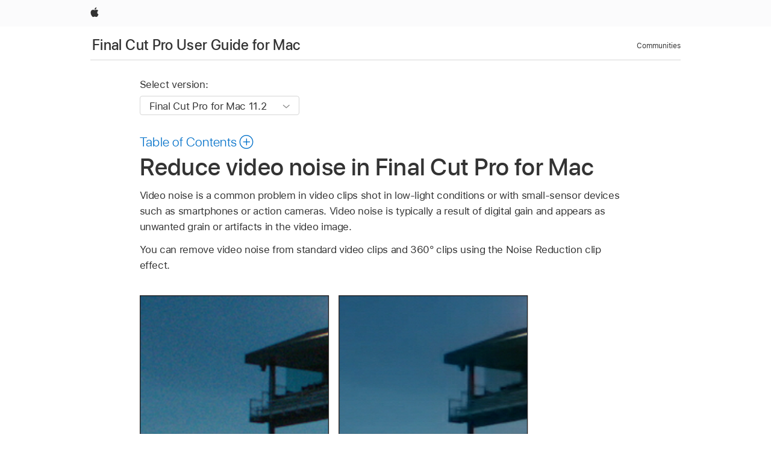

--- FILE ---
content_type: text/html;charset=utf-8
request_url: https://support.apple.com/en-lk/guide/final-cut-pro/ver7d031487b/mac
body_size: 36723
content:

    
<!DOCTYPE html>
<html lang="en" prefix="og: http://ogp.me/ns#" dir=ltr>

<head>
	<meta name="viewport" content="width=device-width, initial-scale=1" />
	<meta http-equiv="content-type" content="text/html; charset=UTF-8" />
	<title lang="en">Reduce video noise in Final Cut Pro for Mac - Apple Support (LK)</title>
	<link rel="dns-prefetch" href="https://www.apple.com/" />
	<link rel="preconnect" href="https://www.apple.com/" crossorigin />
	<link rel="canonical" href="https://support.apple.com/en-lk/guide/final-cut-pro/ver7d031487b/mac" />
	<link rel="apple-touch-icon" href="/favicon.ico">
    <link rel="icon" type="image/png" href="/favicon.ico">
	
	
		<meta name="description" content="In Final Cut Pro for Mac, remove video noise from standard video clips and 360° clips using the Noise Reduction clip effect." />
		<meta property="og:url" content="https://support.apple.com/en-lk/guide/final-cut-pro/ver7d031487b/mac" />
		<meta property="og:title" content="Reduce video noise in Final Cut Pro for Mac" />
		<meta property="og:description" content="In Final Cut Pro for Mac, remove video noise from standard video clips and 360° clips using the Noise Reduction clip effect." />
		<meta property="og:site_name" content="Apple Support" />
		<meta property="og:locale" content="en_LK" />
		<meta property="og:type" content="article" />
		<meta name="ac-gn-search-field[locale]" content="en_LK" />
	

	
	
	
	
		<link rel="alternate" hreflang="en-us" href="https://support.apple.com/guide/final-cut-pro/ver7d031487b/mac">
	
		<link rel="alternate" hreflang="en-mk" href="https://support.apple.com/en-mk/guide/final-cut-pro/ver7d031487b/mac">
	
		<link rel="alternate" hreflang="ar-kw" href="https://support.apple.com/ar-kw/guide/final-cut-pro/ver7d031487b/mac">
	
		<link rel="alternate" hreflang="en-mn" href="https://support.apple.com/en-mn/guide/final-cut-pro/ver7d031487b/mac">
	
		<link rel="alternate" hreflang="gu-in" href="https://support.apple.com/gu-in/guide/final-cut-pro/ver7d031487b/mac">
	
		<link rel="alternate" hreflang="en-il" href="https://support.apple.com/en-il/guide/final-cut-pro/ver7d031487b/mac">
	
		<link rel="alternate" hreflang="en-eg" href="https://support.apple.com/en-eg/guide/final-cut-pro/ver7d031487b/mac">
	
		<link rel="alternate" hreflang="en-mo" href="https://support.apple.com/en-mo/guide/final-cut-pro/ver7d031487b/mac">
	
		<link rel="alternate" hreflang="en-in" href="https://support.apple.com/en-in/guide/final-cut-pro/ver7d031487b/mac">
	
		<link rel="alternate" hreflang="en-uz" href="https://support.apple.com/en-uz/guide/final-cut-pro/ver7d031487b/mac">
	
		<link rel="alternate" hreflang="en-ae" href="https://support.apple.com/en-ae/guide/final-cut-pro/ver7d031487b/mac">
	
		<link rel="alternate" hreflang="fr-ne" href="https://support.apple.com/fr-ne/guide/final-cut-pro/ver7d031487b/mac">
	
		<link rel="alternate" hreflang="en-mt" href="https://support.apple.com/en-mt/guide/final-cut-pro/ver7d031487b/mac">
	
		<link rel="alternate" hreflang="ta-in" href="https://support.apple.com/ta-in/guide/final-cut-pro/ver7d031487b/mac">
	
		<link rel="alternate" hreflang="zh-cn" href="https://support.apple.com/zh-cn/guide/final-cut-pro/ver7d031487b/mac">
	
		<link rel="alternate" hreflang="en-al" href="https://support.apple.com/en-al/guide/final-cut-pro/ver7d031487b/mac">
	
		<link rel="alternate" hreflang="en-is" href="https://support.apple.com/en-is/guide/final-cut-pro/ver7d031487b/mac">
	
		<link rel="alternate" hreflang="en-mz" href="https://support.apple.com/en-mz/guide/final-cut-pro/ver7d031487b/mac">
	
		<link rel="alternate" hreflang="te-in" href="https://support.apple.com/te-in/guide/final-cut-pro/ver7d031487b/mac">
	
		<link rel="alternate" hreflang="en-am" href="https://support.apple.com/en-am/guide/final-cut-pro/ver7d031487b/mac">
	
		<link rel="alternate" hreflang="fr-ml" href="https://support.apple.com/fr-ml/guide/final-cut-pro/ver7d031487b/mac">
	
		<link rel="alternate" hreflang="fr-mu" href="https://support.apple.com/fr-mu/guide/final-cut-pro/ver7d031487b/mac">
	
		<link rel="alternate" hreflang="en-ng" href="https://support.apple.com/en-ng/guide/final-cut-pro/ver7d031487b/mac">
	
		<link rel="alternate" hreflang="en-az" href="https://support.apple.com/en-az/guide/final-cut-pro/ver7d031487b/mac">
	
		<link rel="alternate" hreflang="en-vn" href="https://support.apple.com/en-vn/guide/final-cut-pro/ver7d031487b/mac">
	
		<link rel="alternate" hreflang="ja-jp" href="https://support.apple.com/ja-jp/guide/final-cut-pro/ver7d031487b/mac">
	
		<link rel="alternate" hreflang="de-ch" href="https://support.apple.com/de-ch/guide/final-cut-pro/ver7d031487b/mac">
	
		<link rel="alternate" hreflang="or-in" href="https://support.apple.com/or-in/guide/final-cut-pro/ver7d031487b/mac">
	
		<link rel="alternate" hreflang="ml-in" href="https://support.apple.com/ml-in/guide/final-cut-pro/ver7d031487b/mac">
	
		<link rel="alternate" hreflang="ar-qa" href="https://support.apple.com/ar-qa/guide/final-cut-pro/ver7d031487b/mac">
	
		<link rel="alternate" hreflang="en-jo" href="https://support.apple.com/en-jo/guide/final-cut-pro/ver7d031487b/mac">
	
		<link rel="alternate" hreflang="en-bh" href="https://support.apple.com/en-bh/guide/final-cut-pro/ver7d031487b/mac">
	
		<link rel="alternate" hreflang="es-cl" href="https://support.apple.com/es-cl/guide/final-cut-pro/ver7d031487b/mac">
	
		<link rel="alternate" hreflang="fr-sn" href="https://support.apple.com/fr-sn/guide/final-cut-pro/ver7d031487b/mac">
	
		<link rel="alternate" hreflang="fr-ca" href="https://support.apple.com/fr-ca/guide/final-cut-pro/ver7d031487b/mac">
	
		<link rel="alternate" hreflang="es-co" href="https://support.apple.com/es-co/guide/final-cut-pro/ver7d031487b/mac">
	
		<link rel="alternate" hreflang="en-bn" href="https://support.apple.com/en-bn/guide/final-cut-pro/ver7d031487b/mac">
	
		<link rel="alternate" hreflang="en-sa" href="https://support.apple.com/en-sa/guide/final-cut-pro/ver7d031487b/mac">
	
		<link rel="alternate" hreflang="ar-eg" href="https://support.apple.com/ar-eg/guide/final-cut-pro/ver7d031487b/mac">
	
		<link rel="alternate" hreflang="fr-be" href="https://support.apple.com/fr-be/guide/final-cut-pro/ver7d031487b/mac">
	
		<link rel="alternate" hreflang="en-bw" href="https://support.apple.com/en-bw/guide/final-cut-pro/ver7d031487b/mac">
	
		<link rel="alternate" hreflang="en-by" href="https://support.apple.com/en-by/guide/final-cut-pro/ver7d031487b/mac">
	
		<link rel="alternate" hreflang="fr-fr" href="https://support.apple.com/fr-fr/guide/final-cut-pro/ver7d031487b/mac">
	
		<link rel="alternate" hreflang="en-ke" href="https://support.apple.com/en-ke/guide/final-cut-pro/ver7d031487b/mac">
	
		<link rel="alternate" hreflang="en-kg" href="https://support.apple.com/en-kg/guide/final-cut-pro/ver7d031487b/mac">
	
		<link rel="alternate" hreflang="en-om" href="https://support.apple.com/en-om/guide/final-cut-pro/ver7d031487b/mac">
	
		<link rel="alternate" hreflang="en-ca" href="https://support.apple.com/en-ca/guide/final-cut-pro/ver7d031487b/mac">
	
		<link rel="alternate" hreflang="en-ge" href="https://support.apple.com/en-ge/guide/final-cut-pro/ver7d031487b/mac">
	
		<link rel="alternate" hreflang="fr-tn" href="https://support.apple.com/fr-tn/guide/final-cut-pro/ver7d031487b/mac">
	
		<link rel="alternate" hreflang="ar-ae" href="https://support.apple.com/ar-ae/guide/final-cut-pro/ver7d031487b/mac">
	
		<link rel="alternate" hreflang="de-at" href="https://support.apple.com/de-at/guide/final-cut-pro/ver7d031487b/mac">
	
		<link rel="alternate" hreflang="en-kw" href="https://support.apple.com/en-kw/guide/final-cut-pro/ver7d031487b/mac">
	
		<link rel="alternate" hreflang="bn-in" href="https://support.apple.com/bn-in/guide/final-cut-pro/ver7d031487b/mac">
	
		<link rel="alternate" hreflang="en-kz" href="https://support.apple.com/en-kz/guide/final-cut-pro/ver7d031487b/mac">
	
		<link rel="alternate" hreflang="en-gu" href="https://support.apple.com/en-gu/guide/final-cut-pro/ver7d031487b/mac">
	
		<link rel="alternate" hreflang="en-gw" href="https://support.apple.com/en-gw/guide/final-cut-pro/ver7d031487b/mac">
	
		<link rel="alternate" hreflang="fr-cf" href="https://support.apple.com/fr-cf/guide/final-cut-pro/ver7d031487b/mac">
	
		<link rel="alternate" hreflang="pa-in" href="https://support.apple.com/pa-in/guide/final-cut-pro/ver7d031487b/mac">
	
		<link rel="alternate" hreflang="fr-ci" href="https://support.apple.com/fr-ci/guide/final-cut-pro/ver7d031487b/mac">
	
		<link rel="alternate" hreflang="fr-ch" href="https://support.apple.com/fr-ch/guide/final-cut-pro/ver7d031487b/mac">
	
		<link rel="alternate" hreflang="es-us" href="https://support.apple.com/es-us/guide/final-cut-pro/ver7d031487b/mac">
	
		<link rel="alternate" hreflang="kn-in" href="https://support.apple.com/kn-in/guide/final-cut-pro/ver7d031487b/mac">
	
		<link rel="alternate" hreflang="fr-gn" href="https://support.apple.com/fr-gn/guide/final-cut-pro/ver7d031487b/mac">
	
		<link rel="alternate" hreflang="fr-cm" href="https://support.apple.com/fr-cm/guide/final-cut-pro/ver7d031487b/mac">
	
		<link rel="alternate" hreflang="fr-gq" href="https://support.apple.com/fr-gq/guide/final-cut-pro/ver7d031487b/mac">
	
		<link rel="alternate" hreflang="en-lb" href="https://support.apple.com/en-lb/guide/final-cut-pro/ver7d031487b/mac">
	
		<link rel="alternate" hreflang="en-tj" href="https://support.apple.com/en-tj/guide/final-cut-pro/ver7d031487b/mac">
	
		<link rel="alternate" hreflang="en-tm" href="https://support.apple.com/en-tm/guide/final-cut-pro/ver7d031487b/mac">
	
		<link rel="alternate" hreflang="en-ph" href="https://support.apple.com/en-ph/guide/final-cut-pro/ver7d031487b/mac">
	
		<link rel="alternate" hreflang="ar-sa" href="https://support.apple.com/ar-sa/guide/final-cut-pro/ver7d031487b/mac">
	
		<link rel="alternate" hreflang="en-lk" href="https://support.apple.com/en-lk/guide/final-cut-pro/ver7d031487b/mac">
	
		<link rel="alternate" hreflang="ca-es" href="https://support.apple.com/ca-es/guide/final-cut-pro/ver7d031487b/mac">
	
		<link rel="alternate" hreflang="de-de" href="https://support.apple.com/de-de/guide/final-cut-pro/ver7d031487b/mac">
	
		<link rel="alternate" hreflang="fr-ma" href="https://support.apple.com/fr-ma/guide/final-cut-pro/ver7d031487b/mac">
	
		<link rel="alternate" hreflang="zh-hk" href="https://support.apple.com/zh-hk/guide/final-cut-pro/ver7d031487b/mac">
	
		<link rel="alternate" hreflang="ko-kr" href="https://support.apple.com/ko-kr/guide/final-cut-pro/ver7d031487b/mac">
	
		<link rel="alternate" hreflang="de-li" href="https://support.apple.com/de-li/guide/final-cut-pro/ver7d031487b/mac">
	
		<link rel="alternate" hreflang="ar-bh" href="https://support.apple.com/ar-bh/guide/final-cut-pro/ver7d031487b/mac">
	
		<link rel="alternate" hreflang="es-es" href="https://support.apple.com/es-es/guide/final-cut-pro/ver7d031487b/mac">
	
		<link rel="alternate" hreflang="ar-jo" href="https://support.apple.com/ar-jo/guide/final-cut-pro/ver7d031487b/mac">
	
		<link rel="alternate" hreflang="fr-mg" href="https://support.apple.com/fr-mg/guide/final-cut-pro/ver7d031487b/mac">
	
		<link rel="alternate" hreflang="es-mx" href="https://support.apple.com/es-mx/guide/final-cut-pro/ver7d031487b/mac">
	
		<link rel="alternate" hreflang="ur-in" href="https://support.apple.com/ur-in/guide/final-cut-pro/ver7d031487b/mac">
	
		<link rel="alternate" hreflang="ar-om" href="https://support.apple.com/ar-om/guide/final-cut-pro/ver7d031487b/mac">
	
		<link rel="alternate" hreflang="en-qa" href="https://support.apple.com/en-qa/guide/final-cut-pro/ver7d031487b/mac">
	
		<link rel="alternate" hreflang="mr-in" href="https://support.apple.com/mr-in/guide/final-cut-pro/ver7d031487b/mac">
	
		<link rel="alternate" hreflang="en-md" href="https://support.apple.com/en-md/guide/final-cut-pro/ver7d031487b/mac">
	
		<link rel="alternate" hreflang="de-lu" href="https://support.apple.com/de-lu/guide/final-cut-pro/ver7d031487b/mac">
	
		<link rel="alternate" hreflang="fr-lu" href="https://support.apple.com/fr-lu/guide/final-cut-pro/ver7d031487b/mac">
	
		<link rel="alternate" hreflang="en-me" href="https://support.apple.com/en-me/guide/final-cut-pro/ver7d031487b/mac">
	

		<link rel="preload" as="style" href="/clientside/build/apd-sasskit.built.css" onload="this.onload=null;this.rel='stylesheet'">
		<noscript>
			<link rel="stylesheet" href="/clientside/build/apd-sasskit.built.css" type="text/css" />
		</noscript>

		
			<link rel="preload" as="style" href="/clientside/build/app-apd.css" onload="this.onload=null;this.rel='stylesheet'">
			<noscript>
				<link rel="stylesheet" href="/clientside/build/app-apd.css" type="text/css" />
			</noscript>
    	

	
    <link rel="preload" as="style"
        href="//www.apple.com/wss/fonts?families=SF+Pro,v1:200,300,400,500,600|SF+Pro+Icons,v1"
        onload="this.onload=null;this.rel='stylesheet'">
    <noscript>
        <link rel="stylesheet" href="//www.apple.com/wss/fonts?families=SF+Pro,v1:200,300,400,500,600|SF+Pro+Icons,v1" type="text/css" />
    </noscript>


	<script>
 
    var _applemd = {
        page: {
            
            site_section: "kb",
            
            content_type: "bk",
            info_type: "",
            topics: "",
            in_house: "",
            locale: "en-lk",
            
                content_template: "topic",
            
            friendly_content: {
                title: `Final Cut Pro User Guide for Mac`,
                publish_date: "09192025",
                
                    topic_id:   "VER7D031487B",
                    article_id        :   "BK_C5BE0B9671171C3CBAB5976424F6F030_VER7D031487B",
                    product_version   :   "final-cut-pro, 11.2",
                    os_version        :   "Final Cut Pro for Mac 11.2, 15.6",
                    article_version   :   "1"
                
            },
            
            
        },
        
            product: "final-cut-pro"
        
    };
    const isMobilePlayer = /iPhone|iPod|Android/i.test(navigator.userAgent);
    

</script>

	
	<script>
		var data = {	
			showHelpFulfeedBack: true,
			id: "BK_C5BE0B9671171C3CBAB5976424F6F030_VER7D031487B",
			locale: "en_US",
			podCookie: "lk~en",
			source : "",
			isSecureEnv: false,
			dtmPageSource: "topic",
			domain: "support.apple.com",
			isNeighborJsEnabled: true,
            dtmPageName: "acs.pageload"
		}
		window.appState = JSON.stringify(data);
	</script>
	 
		<script src="/clientside/build/nn.js" type="text/javascript" charset="utf-8"></script>
<script>
    
     var neighborInitData = {
        appDataSchemaVersion: '1.0.0',
        webVitalDataThrottlingPercentage: 100,
        reportThrottledWebVitalDataTypes: ['system:dom-content-loaded', 'system:load', 'system:unfocus', 'system:focus', 'system:unload', 'system:page-hide', 'system:visibility-change-visible', 'system:visibility-change-hidden', 'system:event', 'app:load', 'app:unload', 'app:event'],
        trackMarcomSearch: true,
        trackSurvey: true,
        
        endpoint: 'https://supportmetrics.apple.com/content/services/stats'
    }
</script>

	



</head>


	<body dir="ltr" data-istaskopen="false" lang="en" class="ac-gn-current-support no-js AppleTopic apd-topic dark-mode-enabled" data-designversion="2" itemscope
		itemtype="https://schema.org/TechArticle">

    
	
		





		 <link
  rel="stylesheet"
  type="text/css"
  href="https://www.apple.com/api-www/global-elements/global-header/v1/assets/globalheader.css"
/>
<div id="globalheader" class="globalnav-scrim globalheader-light">
  <nav
    id="globalnav"
    lang="en_LK"
    dir="ltr"
    aria-label="Global"
    data-analytics-element-engagement-start="globalnav:onFlyoutOpen"
    data-analytics-element-engagement-end="globalnav:onFlyoutClose"
    data-store-api="https://www.apple.com/[storefront]/shop/bag/status"
    data-analytics-activitymap-region-id="global nav"
    data-analytics-region="global nav"
    class="globalnav no-js"
  >
    <div class="globalnav-content">
      <ul
        id="globalnav-list"
        class="globalnav-list"
        aria-labelledby="globalnav-menutrigger-button"
      >
        <li
          data-analytics-element-engagement="globalnav hover - apple"
          class="globalnav-item globalnav-item-apple"
        >
          <a
            href="https://www.apple.com/"
            data-globalnav-item-name="apple"
            data-analytics-title="apple home"
            aria-label="Apple"
            class="globalnav-link globalnav-link-apple"
          >
            <span class="globalnav-image-regular globalnav-link-image">
              <svg
                height="44"
                viewBox="0 0 14 44"
                width="14"
                xmlns="http://www.w3.org/2000/svg"
              >
                <path
                  d="m13.0729 17.6825a3.61 3.61 0 0 0 -1.7248 3.0365 3.5132 3.5132 0 0 0 2.1379 3.2223 8.394 8.394 0 0 1 -1.0948 2.2618c-.6816.9812-1.3943 1.9623-2.4787 1.9623s-1.3633-.63-2.613-.63c-1.2187 0-1.6525.6507-2.644.6507s-1.6834-.9089-2.4787-2.0243a9.7842 9.7842 0 0 1 -1.6628-5.2776c0-3.0984 2.014-4.7405 3.9969-4.7405 1.0535 0 1.9314.6919 2.5924.6919.63 0 1.6112-.7333 2.8092-.7333a3.7579 3.7579 0 0 1 3.1604 1.5802zm-3.7284-2.8918a3.5615 3.5615 0 0 0 .8469-2.22 1.5353 1.5353 0 0 0 -.031-.32 3.5686 3.5686 0 0 0 -2.3445 1.2084 3.4629 3.4629 0 0 0 -.8779 2.1585 1.419 1.419 0 0 0 .031.2892 1.19 1.19 0 0 0 .2169.0207 3.0935 3.0935 0 0 0 2.1586-1.1368z"
                ></path>
              </svg>
            </span>
            <span class="globalnav-image-compact globalnav-link-image">
              <svg
                height="48"
                viewBox="0 0 17 48"
                width="17"
                xmlns="http://www.w3.org/2000/svg"
              >
                <path
                  d="m15.5752 19.0792a4.2055 4.2055 0 0 0 -2.01 3.5376 4.0931 4.0931 0 0 0 2.4908 3.7542 9.7779 9.7779 0 0 1 -1.2755 2.6351c-.7941 1.1431-1.6244 2.2862-2.8878 2.2862s-1.5883-.734-3.0443-.734c-1.42 0-1.9252.7581-3.08.7581s-1.9611-1.0589-2.8876-2.3584a11.3987 11.3987 0 0 1 -1.9373-6.1487c0-3.61 2.3464-5.523 4.6566-5.523 1.2274 0 2.25.8062 3.02.8062.734 0 1.8771-.8543 3.2729-.8543a4.3778 4.3778 0 0 1 3.6822 1.841zm-6.8586-2.0456a1.3865 1.3865 0 0 1 -.2527-.024 1.6557 1.6557 0 0 1 -.0361-.337 4.0341 4.0341 0 0 1 1.0228-2.5148 4.1571 4.1571 0 0 1 2.7314-1.4078 1.7815 1.7815 0 0 1 .0361.373 4.1487 4.1487 0 0 1 -.9867 2.587 3.6039 3.6039 0 0 1 -2.5148 1.3236z"
                ></path>
              </svg>
            </span>
            <span class="globalnav-link-text">
              Apple
            </span>
          </a>
        </li>
      </ul>
    </div>
  </nav>
  <div id="globalnav-curtain" class="globalnav-curtain"></div>
  <div id="globalnav-placeholder" class="globalnav-placeholder"></div>
</div> 
		<div id="arabic-localnav">
  <input type='checkbox' id='localnav-menustate' class='localnav-menustate' />
    <nav
      id='localnav-pattern'
      class='localnav'
      data-sticky
      aria-label='Local Navigation'
    >
      <div class='localnav-wrapper' role='presentation'>
        <div class='localnav-background'></div>
        <div class='localnav-content' role='presentation'>
            <span class='localnav-title'>
            <a
              href='https://support.apple.com/en-lk/guide/final-cut-pro/welcome/mac'
              data-ss-analytics-link-component_name='support'
              data-ss-analytics-link-component_type='local nav'
              data-ss-analytics-link-text='Final Cut Pro User Guide for Mac'
              data-ss-analytics-link-url='https://support.apple.com/en-lk/guide/final-cut-pro/welcome/mac'
              data-ss-analytics-event='acs.link_click'
            >Final Cut Pro User Guide for Mac</a>
          </span>
          
          <div class='localnav-menu' role='presentation'>
            <a 
              href="#localnav-menustate" role="button"
              class='localnav-menucta-anchor localnav-menucta-anchor-open'
              id='localnav-menustate-open'
            >
              <span class='localnav-menucta-anchor-label'>
              Open Menu
              </span>
            </a>
            <a 
              href='#localnav-menustate' role="button"
              class='localnav-menucta-anchor localnav-menucta-anchor-close'
              id='localnav-menustate-close'
            >
              <span class='localnav-menucta-anchor-label'>
              Close Menu
              </span>
            </a>
            <div class='localnav-menu-tray' role='presentation'>
              <ul class='localnav-menu-items'>
                <li class='localnav-menu-item'>
                  <a
                    href='https://discussions.apple.com/welcome'
                    class='localnav-menu-link'
                    data-ss-analytics-link-component_name='support'
                    data-ss-analytics-link-component_type='local nav'
                    data-ss-analytics-link-text='Communities'
                    data-ss-analytics-link-url='https://discussions.apple.com/welcome'
                    data-ss-analytics-event='acs.link_click'
                  > Communities</a>
                </li>
              </ul>
            </div>
            <div class='localnav-actions'>
              <div class='localnav-action localnav-action-menucta' aria-hidden='true'>
                <label for='localnav-menustate' class='localnav-menucta'>
                  <span class='localnav-menucta-chevron' ></span>
                </label>
              </div>
            </div>
          </div>
        </div>
      </div>
    </nav>
    <label id='localnav-curtain' class='localnav-curtain' htmlFor='localnav-menustate' ></label>
  </div>

	
	
		<div class='main' role='main' dir=ltr id="arabic">
			
				<div class='headless ip-version-dropdown'>
					
<div id='book-version' class='book-version-name'>
	<section class='nojs-version-name' id='nojs-version-name'>
		
		<div class='nojs-version-name-links'>
				<a href='https://support.apple.com/en-lk/guide/final-cut-pro/ver7d031487b/11.2/mac/15.6'> Final Cut Pro for Mac 11.2 </a>
		</div>
		
		<div class='nojs-version-name-links'>
				<a href='https://support.apple.com/en-lk/guide/final-cut-pro/ver7d031487b/11.1/mac/14.6'> Final Cut Pro for Mac 11.1 </a>
		</div>
		
		<div class='nojs-version-name-links'>
				<a href='https://support.apple.com/en-lk/guide/final-cut-pro/ver7d031487b/11.0/mac/14.6'> Final Cut Pro for Mac 11.0 </a>
		</div>
		
		<div class='nojs-version-name-links'>
				<a href='https://support.apple.com/en-lk/guide/final-cut-pro/ver7d031487b/10.8/mac/13.5'> Final Cut Pro for Mac 10.8 </a>
		</div>
		
		<div class='nojs-version-name-links'>
				<a href='https://support.apple.com/en-lk/guide/final-cut-pro/ver7d031487b/10.7/mac/13.5'> Final Cut Pro for Mac 10.7 </a>
		</div>
		
		<div class='nojs-version-name-links'>
				<a href='https://support.apple.com/en-lk/guide/final-cut-pro/ver7d031487b/10.6.9/mac/13.4'> Final Cut Pro for Mac 10.6.9 </a>
		</div>
		
		<div class='nojs-version-name-links'>
				<a href='https://support.apple.com/en-lk/guide/final-cut-pro/ver7d031487b/10.6.7/mac/12.6'> Final Cut Pro for Mac 10.6.7 </a>
		</div>
		
		<div class='nojs-version-name-links'>
				<a href='https://support.apple.com/en-lk/guide/final-cut-pro/ver7d031487b/10.6.6/mac/12.6'> Final Cut Pro for Mac 10.6.6 </a>
		</div>
		
		<div class='nojs-version-name-links'>
				<a href='https://support.apple.com/en-lk/guide/final-cut-pro/ver7d031487b/10.6.2/mac/11.5.1'> Final Cut Pro 10.6.2 </a>
		</div>
		
		<div class='nojs-version-name-links'>
				<a href='https://support.apple.com/en-lk/guide/final-cut-pro/ver7d031487b/10.6/mac/11.5.1'> Final Cut Pro 10.6 </a>
		</div>
		
		<div class='nojs-version-name-links'>
				<a href='https://support.apple.com/en-lk/guide/final-cut-pro/ver7d031487b/10.5.3/mac/10.15.6'> Final Cut Pro 10.5.3 </a>
		</div>
		
		<div class='nojs-version-name-links'>
				<a href='https://support.apple.com/en-lk/guide/final-cut-pro/ver7d031487b/10.5.1/mac/10.15.6'> Final Cut Pro 10.5.1 </a>
		</div>
		
		<div class='nojs-version-name-links'>
				<a href='https://support.apple.com/en-lk/guide/final-cut-pro/ver7d031487b/10.5/mac/10.15.6'> Final Cut Pro 10.5 </a>
		</div>
		
		<div class='nojs-version-name-links'>
				<a href='https://support.apple.com/en-lk/guide/final-cut-pro/ver7d031487b/10.4.9/mac/10.14.6'> Final Cut Pro 10.4.9 </a>
		</div>
		
		<div class='nojs-version-name-links'>
				<a href='https://support.apple.com/en-lk/guide/final-cut-pro/ver7d031487b/10.4.7/mac/10.14'> Final Cut Pro 10.4.7 </a>
		</div>
		
	</section>

	<section class='book book-version'>
      <label class='form-block-label' for='version-dropdown'>
		  Select version:
      </label>

      <div class='form-element'>
        <select
          class='form-dropdown'
          id='version-dropdown'
          aria-describedby='helpText'
          data-ignore-tracking='true'>
          	
			  <option
					selected
					data-ss-analytics-link-component_name='version'
					data-ss-analytics-link-component_type='select'
					data-ss-analytics-event="acs.link_click"
					data-ss-analytics-link-text="Final Cut Pro for Mac 11.2"
					data-direct-url='https://support.apple.com/en-lk/guide/final-cut-pro/ver7d031487b/11.2/mac/15.6'
					data-ss-analytics-link-url='https://support.apple.com/en-lk/guide/final-cut-pro/ver7d031487b/11.2/mac/15.6'
				>
					Final Cut Pro for Mac 11.2
				</option>
		  	
			  <option
					
					data-ss-analytics-link-component_name='version'
					data-ss-analytics-link-component_type='select'
					data-ss-analytics-event="acs.link_click"
					data-ss-analytics-link-text="Final Cut Pro for Mac 11.1"
					data-direct-url='https://support.apple.com/en-lk/guide/final-cut-pro/ver7d031487b/11.1/mac/14.6'
					data-ss-analytics-link-url='https://support.apple.com/en-lk/guide/final-cut-pro/ver7d031487b/11.1/mac/14.6'
				>
					Final Cut Pro for Mac 11.1
				</option>
		  	
			  <option
					
					data-ss-analytics-link-component_name='version'
					data-ss-analytics-link-component_type='select'
					data-ss-analytics-event="acs.link_click"
					data-ss-analytics-link-text="Final Cut Pro for Mac 11.0"
					data-direct-url='https://support.apple.com/en-lk/guide/final-cut-pro/ver7d031487b/11.0/mac/14.6'
					data-ss-analytics-link-url='https://support.apple.com/en-lk/guide/final-cut-pro/ver7d031487b/11.0/mac/14.6'
				>
					Final Cut Pro for Mac 11.0
				</option>
		  	
			  <option
					
					data-ss-analytics-link-component_name='version'
					data-ss-analytics-link-component_type='select'
					data-ss-analytics-event="acs.link_click"
					data-ss-analytics-link-text="Final Cut Pro for Mac 10.8"
					data-direct-url='https://support.apple.com/en-lk/guide/final-cut-pro/ver7d031487b/10.8/mac/13.5'
					data-ss-analytics-link-url='https://support.apple.com/en-lk/guide/final-cut-pro/ver7d031487b/10.8/mac/13.5'
				>
					Final Cut Pro for Mac 10.8
				</option>
		  	
			  <option
					
					data-ss-analytics-link-component_name='version'
					data-ss-analytics-link-component_type='select'
					data-ss-analytics-event="acs.link_click"
					data-ss-analytics-link-text="Final Cut Pro for Mac 10.7"
					data-direct-url='https://support.apple.com/en-lk/guide/final-cut-pro/ver7d031487b/10.7/mac/13.5'
					data-ss-analytics-link-url='https://support.apple.com/en-lk/guide/final-cut-pro/ver7d031487b/10.7/mac/13.5'
				>
					Final Cut Pro for Mac 10.7
				</option>
		  	
			  <option
					
					data-ss-analytics-link-component_name='version'
					data-ss-analytics-link-component_type='select'
					data-ss-analytics-event="acs.link_click"
					data-ss-analytics-link-text="Final Cut Pro for Mac 10.6.9"
					data-direct-url='https://support.apple.com/en-lk/guide/final-cut-pro/ver7d031487b/10.6.9/mac/13.4'
					data-ss-analytics-link-url='https://support.apple.com/en-lk/guide/final-cut-pro/ver7d031487b/10.6.9/mac/13.4'
				>
					Final Cut Pro for Mac 10.6.9
				</option>
		  	
			  <option
					
					data-ss-analytics-link-component_name='version'
					data-ss-analytics-link-component_type='select'
					data-ss-analytics-event="acs.link_click"
					data-ss-analytics-link-text="Final Cut Pro for Mac 10.6.7"
					data-direct-url='https://support.apple.com/en-lk/guide/final-cut-pro/ver7d031487b/10.6.7/mac/12.6'
					data-ss-analytics-link-url='https://support.apple.com/en-lk/guide/final-cut-pro/ver7d031487b/10.6.7/mac/12.6'
				>
					Final Cut Pro for Mac 10.6.7
				</option>
		  	
			  <option
					
					data-ss-analytics-link-component_name='version'
					data-ss-analytics-link-component_type='select'
					data-ss-analytics-event="acs.link_click"
					data-ss-analytics-link-text="Final Cut Pro for Mac 10.6.6"
					data-direct-url='https://support.apple.com/en-lk/guide/final-cut-pro/ver7d031487b/10.6.6/mac/12.6'
					data-ss-analytics-link-url='https://support.apple.com/en-lk/guide/final-cut-pro/ver7d031487b/10.6.6/mac/12.6'
				>
					Final Cut Pro for Mac 10.6.6
				</option>
		  	
			  <option
					
					data-ss-analytics-link-component_name='version'
					data-ss-analytics-link-component_type='select'
					data-ss-analytics-event="acs.link_click"
					data-ss-analytics-link-text="Final Cut Pro 10.6.2"
					data-direct-url='https://support.apple.com/en-lk/guide/final-cut-pro/ver7d031487b/10.6.2/mac/11.5.1'
					data-ss-analytics-link-url='https://support.apple.com/en-lk/guide/final-cut-pro/ver7d031487b/10.6.2/mac/11.5.1'
				>
					Final Cut Pro 10.6.2
				</option>
		  	
			  <option
					
					data-ss-analytics-link-component_name='version'
					data-ss-analytics-link-component_type='select'
					data-ss-analytics-event="acs.link_click"
					data-ss-analytics-link-text="Final Cut Pro 10.6"
					data-direct-url='https://support.apple.com/en-lk/guide/final-cut-pro/ver7d031487b/10.6/mac/11.5.1'
					data-ss-analytics-link-url='https://support.apple.com/en-lk/guide/final-cut-pro/ver7d031487b/10.6/mac/11.5.1'
				>
					Final Cut Pro 10.6
				</option>
		  	
			  <option
					
					data-ss-analytics-link-component_name='version'
					data-ss-analytics-link-component_type='select'
					data-ss-analytics-event="acs.link_click"
					data-ss-analytics-link-text="Final Cut Pro 10.5.3"
					data-direct-url='https://support.apple.com/en-lk/guide/final-cut-pro/ver7d031487b/10.5.3/mac/10.15.6'
					data-ss-analytics-link-url='https://support.apple.com/en-lk/guide/final-cut-pro/ver7d031487b/10.5.3/mac/10.15.6'
				>
					Final Cut Pro 10.5.3
				</option>
		  	
			  <option
					
					data-ss-analytics-link-component_name='version'
					data-ss-analytics-link-component_type='select'
					data-ss-analytics-event="acs.link_click"
					data-ss-analytics-link-text="Final Cut Pro 10.5.1"
					data-direct-url='https://support.apple.com/en-lk/guide/final-cut-pro/ver7d031487b/10.5.1/mac/10.15.6'
					data-ss-analytics-link-url='https://support.apple.com/en-lk/guide/final-cut-pro/ver7d031487b/10.5.1/mac/10.15.6'
				>
					Final Cut Pro 10.5.1
				</option>
		  	
			  <option
					
					data-ss-analytics-link-component_name='version'
					data-ss-analytics-link-component_type='select'
					data-ss-analytics-event="acs.link_click"
					data-ss-analytics-link-text="Final Cut Pro 10.5"
					data-direct-url='https://support.apple.com/en-lk/guide/final-cut-pro/ver7d031487b/10.5/mac/10.15.6'
					data-ss-analytics-link-url='https://support.apple.com/en-lk/guide/final-cut-pro/ver7d031487b/10.5/mac/10.15.6'
				>
					Final Cut Pro 10.5
				</option>
		  	
			  <option
					
					data-ss-analytics-link-component_name='version'
					data-ss-analytics-link-component_type='select'
					data-ss-analytics-event="acs.link_click"
					data-ss-analytics-link-text="Final Cut Pro 10.4.9"
					data-direct-url='https://support.apple.com/en-lk/guide/final-cut-pro/ver7d031487b/10.4.9/mac/10.14.6'
					data-ss-analytics-link-url='https://support.apple.com/en-lk/guide/final-cut-pro/ver7d031487b/10.4.9/mac/10.14.6'
				>
					Final Cut Pro 10.4.9
				</option>
		  	
			  <option
					
					data-ss-analytics-link-component_name='version'
					data-ss-analytics-link-component_type='select'
					data-ss-analytics-event="acs.link_click"
					data-ss-analytics-link-text="Final Cut Pro 10.4.7"
					data-direct-url='https://support.apple.com/en-lk/guide/final-cut-pro/ver7d031487b/10.4.7/mac/10.14'
					data-ss-analytics-link-url='https://support.apple.com/en-lk/guide/final-cut-pro/ver7d031487b/10.4.7/mac/10.14'
				>
					Final Cut Pro 10.4.7
				</option>
		  	
        </select>
        <span class='form-icon icon icon-chevrondown' aria-hidden='true' ></span>
      </div>
      <div id='helpText' class='none'>Modifying this control will update this page automatically</div>
    </section>

</div>


				</div>
			
			<div id="toc-section-wrapper">
				


<div id="toc-container" class="toc-container">
  
    <div class="book book-toc" id="toc-title-link">
  <a
    href="https://support.apple.com/en-lk/guide/final-cut-pro/toc"
    id="toc-link"
    class="icon icon-after icon-pluscircle toggle-toc"
    role="button"
    data-ss-analytics-link-component_name="table of contents"
    data-ss-analytics-link-component_type="toc"
    data-ss-analytics-link-text="launch=table of contents"
    data-ss-analytics-event="acs.link_click"
  >
    <span class="toc-link-text">Table of Contents</span>
  </a>
</div>
  
</div>


			</div>
            
			<div id='toc-hidden-content'>
				<div id="modal-toc-container" class="modal-content">
    <h2 id='modal-heading' class="modal-heading">Final Cut Pro User Guide for Mac</h2>
    <ul class='toc hasIcons'>
		    

    <li>
        <a
            data-ss-analytics-link-component_name='Final Cut Pro User Guide for Mac'
            data-ss-analytics-link-component_type='toc list'
            data-ss-analytics-link-text='Welcome'
            class='toc-item'
            data-ss-analytics-link-url='https://support.apple.com/en-lk/guide/final-cut-pro/welcome/mac'
            data-ajax-endpoint='https://support.apple.com/en-lk/guide/final-cut-pro/welcome/mac'
            data-ss-analytics-event="acs.link_click"
            href='https://support.apple.com/en-lk/guide/final-cut-pro/welcome/mac'
            id='toc-item-VER92663661D'
            data-tocid='VER92663661D'
            
        >
            <span class='name'>Welcome</span>
        </a>
    </li>



    <li>
        <a
            data-ss-analytics-link-component_name='Final Cut Pro User Guide for Mac'
            data-ss-analytics-link-component_type='toc list'
            data-ss-analytics-link-text='What’s new'
            class='toc-item'
            data-ss-analytics-link-url='https://support.apple.com/en-lk/guide/final-cut-pro/ver19637ebab/mac'
            data-ajax-endpoint='https://support.apple.com/en-lk/guide/final-cut-pro/ver19637ebab/mac'
            data-ss-analytics-event="acs.link_click"
            href='https://support.apple.com/en-lk/guide/final-cut-pro/ver19637ebab/mac'
            id='toc-item-VER19637EBAB'
            data-tocid='VER19637EBAB'
            
        >
            <span class='name'>What’s new</span>
        </a>
    </li>



    <li>
        <button
        class='section'
        data-ss-analytics-link-component_name='Final Cut Pro User Guide for Mac'
        data-ss-analytics-link-component_type='toc list'
        data-ss-analytics-link-text='Final Cut Pro basics'
        data-ss-analytics-event="acs.link_click"
        
        aria-expanded='false'
        
        aria-controls='node-children-VER92BD1E64'
        onClick=''
        >
            <span class='name'>Final Cut Pro basics</span>
        </button>
        <ul id='node-children-VER92BD1E64' class='non-leaf-node-children'>
			    

    <li>
        <a
            data-ss-analytics-link-component_name='Final Cut Pro User Guide for Mac'
            data-ss-analytics-link-component_type='toc list'
            data-ss-analytics-link-text='What is Final Cut Pro?'
            class='toc-item'
            data-ss-analytics-link-url='https://support.apple.com/en-lk/guide/final-cut-pro/ver92bd10f5/mac'
            data-ajax-endpoint='https://support.apple.com/en-lk/guide/final-cut-pro/ver92bd10f5/mac'
            data-ss-analytics-event="acs.link_click"
            href='https://support.apple.com/en-lk/guide/final-cut-pro/ver92bd10f5/mac'
            id='toc-item-VER92BD10F5'
            data-tocid='VER92BD10F5'
            
        >
            <span class='name'>What is Final Cut Pro?</span>
        </a>
    </li>



    <li>
        <a
            data-ss-analytics-link-component_name='Final Cut Pro User Guide for Mac'
            data-ss-analytics-link-component_type='toc list'
            data-ss-analytics-link-text='What are libraries?'
            class='toc-item'
            data-ss-analytics-link-url='https://support.apple.com/en-lk/guide/final-cut-pro/verfdd5c590e/mac'
            data-ajax-endpoint='https://support.apple.com/en-lk/guide/final-cut-pro/verfdd5c590e/mac'
            data-ss-analytics-event="acs.link_click"
            href='https://support.apple.com/en-lk/guide/final-cut-pro/verfdd5c590e/mac'
            id='toc-item-VERFDD5C590E'
            data-tocid='VERFDD5C590E'
            
        >
            <span class='name'>What are libraries?</span>
        </a>
    </li>



    <li>
        <a
            data-ss-analytics-link-component_name='Final Cut Pro User Guide for Mac'
            data-ss-analytics-link-component_type='toc list'
            data-ss-analytics-link-text='Final Cut Pro workflow'
            class='toc-item'
            data-ss-analytics-link-url='https://support.apple.com/en-lk/guide/final-cut-pro/ver4340898f/mac'
            data-ajax-endpoint='https://support.apple.com/en-lk/guide/final-cut-pro/ver4340898f/mac'
            data-ss-analytics-event="acs.link_click"
            href='https://support.apple.com/en-lk/guide/final-cut-pro/ver4340898f/mac'
            id='toc-item-VER4340898F'
            data-tocid='VER4340898F'
            
        >
            <span class='name'>Final Cut Pro workflow</span>
        </a>
    </li>



    <li>
        <a
            data-ss-analytics-link-component_name='Final Cut Pro User Guide for Mac'
            data-ss-analytics-link-component_type='toc list'
            data-ss-analytics-link-text='Final Cut Pro interface'
            class='toc-item'
            data-ss-analytics-link-url='https://support.apple.com/en-lk/guide/final-cut-pro/ver92bd100a/mac'
            data-ajax-endpoint='https://support.apple.com/en-lk/guide/final-cut-pro/ver92bd100a/mac'
            data-ss-analytics-event="acs.link_click"
            href='https://support.apple.com/en-lk/guide/final-cut-pro/ver92bd100a/mac'
            id='toc-item-VER92BD100A'
            data-tocid='VER92BD100A'
            
        >
            <span class='name'>Final Cut Pro interface</span>
        </a>
    </li>



    <li>
        <a
            data-ss-analytics-link-component_name='Final Cut Pro User Guide for Mac'
            data-ss-analytics-link-component_type='toc list'
            data-ss-analytics-link-text='Media files and clips'
            class='toc-item'
            data-ss-analytics-link-url='https://support.apple.com/en-lk/guide/final-cut-pro/ver3b4e6d1/mac'
            data-ajax-endpoint='https://support.apple.com/en-lk/guide/final-cut-pro/ver3b4e6d1/mac'
            data-ss-analytics-event="acs.link_click"
            href='https://support.apple.com/en-lk/guide/final-cut-pro/ver3b4e6d1/mac'
            id='toc-item-VER3B4E6D1'
            data-tocid='VER3B4E6D1'
            
        >
            <span class='name'>Media files and clips</span>
        </a>
    </li>







        </ul>
    </li>



    <li>
        <button
        class='section'
        data-ss-analytics-link-component_name='Final Cut Pro User Guide for Mac'
        data-ss-analytics-link-component_type='toc list'
        data-ss-analytics-link-text='Import and analyze media'
        data-ss-analytics-event="acs.link_click"
        
        aria-expanded='false'
        
        aria-controls='node-children-VER326C022A'
        onClick=''
        >
            <span class='name'>Import and analyze media</span>
        </button>
        <ul id='node-children-VER326C022A' class='non-leaf-node-children'>
			    

    <li>
        <a
            data-ss-analytics-link-component_name='Final Cut Pro User Guide for Mac'
            data-ss-analytics-link-component_type='toc list'
            data-ss-analytics-link-text='Intro to importing media'
            class='toc-item'
            data-ss-analytics-link-url='https://support.apple.com/en-lk/guide/final-cut-pro/verd0e77425/mac'
            data-ajax-endpoint='https://support.apple.com/en-lk/guide/final-cut-pro/verd0e77425/mac'
            data-ss-analytics-event="acs.link_click"
            href='https://support.apple.com/en-lk/guide/final-cut-pro/verd0e77425/mac'
            id='toc-item-VERD0E77425'
            data-tocid='VERD0E77425'
            
        >
            <span class='name'>Intro to importing media</span>
        </a>
    </li>



    <li>
        <a
            data-ss-analytics-link-component_name='Final Cut Pro User Guide for Mac'
            data-ss-analytics-link-component_type='toc list'
            data-ss-analytics-link-text='If it’s your first import'
            class='toc-item'
            data-ss-analytics-link-url='https://support.apple.com/en-lk/guide/final-cut-pro/ver1632c669/mac'
            data-ajax-endpoint='https://support.apple.com/en-lk/guide/final-cut-pro/ver1632c669/mac'
            data-ss-analytics-event="acs.link_click"
            href='https://support.apple.com/en-lk/guide/final-cut-pro/ver1632c669/mac'
            id='toc-item-VER1632C669'
            data-tocid='VER1632C669'
            
        >
            <span class='name'>If it’s your first import</span>
        </a>
    </li>



    <li>
        <button
        class='section'
        data-ss-analytics-link-component_name='Final Cut Pro User Guide for Mac'
        data-ss-analytics-link-component_type='toc list'
        data-ss-analytics-link-text='Import from connected cameras'
        data-ss-analytics-event="acs.link_click"
        
        aria-expanded='false'
        
        aria-controls='node-children-VER293F251C'
        onClick=''
        >
            <span class='name'>Import from connected cameras</span>
        </button>
        <ul id='node-children-VER293F251C' class='non-leaf-node-children'>
			    

    <li>
        <a
            data-ss-analytics-link-component_name='Final Cut Pro User Guide for Mac'
            data-ss-analytics-link-component_type='toc list'
            data-ss-analytics-link-text='Import from file-based cameras'
            class='toc-item'
            data-ss-analytics-link-url='https://support.apple.com/en-lk/guide/final-cut-pro/verd0e78ca8/mac'
            data-ajax-endpoint='https://support.apple.com/en-lk/guide/final-cut-pro/verd0e78ca8/mac'
            data-ss-analytics-event="acs.link_click"
            href='https://support.apple.com/en-lk/guide/final-cut-pro/verd0e78ca8/mac'
            id='toc-item-VERD0E78CA8'
            data-tocid='VERD0E78CA8'
            
        >
            <span class='name'>Import from file-based cameras</span>
        </a>
    </li>



    <li>
        <a
            data-ss-analytics-link-component_name='Final Cut Pro User Guide for Mac'
            data-ss-analytics-link-component_type='toc list'
            data-ss-analytics-link-text='Import spanned clips'
            class='toc-item'
            data-ss-analytics-link-url='https://support.apple.com/en-lk/guide/final-cut-pro/verc5d33ade/mac'
            data-ajax-endpoint='https://support.apple.com/en-lk/guide/final-cut-pro/verc5d33ade/mac'
            data-ss-analytics-event="acs.link_click"
            href='https://support.apple.com/en-lk/guide/final-cut-pro/verc5d33ade/mac'
            id='toc-item-VERC5D33ADE'
            data-tocid='VERC5D33ADE'
            
        >
            <span class='name'>Import spanned clips</span>
        </a>
    </li>



    <li>
        <a
            data-ss-analytics-link-component_name='Final Cut Pro User Guide for Mac'
            data-ss-analytics-link-component_type='toc list'
            data-ss-analytics-link-text='Import from iPhone, iPad, or iPod touch'
            class='toc-item'
            data-ss-analytics-link-url='https://support.apple.com/en-lk/guide/final-cut-pro/ver41815001/mac'
            data-ajax-endpoint='https://support.apple.com/en-lk/guide/final-cut-pro/ver41815001/mac'
            data-ss-analytics-event="acs.link_click"
            href='https://support.apple.com/en-lk/guide/final-cut-pro/ver41815001/mac'
            id='toc-item-VER41815001'
            data-tocid='VER41815001'
            
        >
            <span class='name'>Import from iPhone, iPad, or iPod touch</span>
        </a>
    </li>



    <li>
        <a
            data-ss-analytics-link-component_name='Final Cut Pro User Guide for Mac'
            data-ss-analytics-link-component_type='toc list'
            data-ss-analytics-link-text='Import from digital still cameras'
            class='toc-item'
            data-ss-analytics-link-url='https://support.apple.com/en-lk/guide/final-cut-pro/ver41813af7/mac'
            data-ajax-endpoint='https://support.apple.com/en-lk/guide/final-cut-pro/ver41813af7/mac'
            data-ss-analytics-event="acs.link_click"
            href='https://support.apple.com/en-lk/guide/final-cut-pro/ver41813af7/mac'
            id='toc-item-VER41813AF7'
            data-tocid='VER41813AF7'
            
        >
            <span class='name'>Import from digital still cameras</span>
        </a>
    </li>



    <li>
        <a
            data-ss-analytics-link-component_name='Final Cut Pro User Guide for Mac'
            data-ss-analytics-link-component_type='toc list'
            data-ss-analytics-link-text='If your camera isn’t recognized'
            class='toc-item'
            data-ss-analytics-link-url='https://support.apple.com/en-lk/guide/final-cut-pro/verd0e7825e/mac'
            data-ajax-endpoint='https://support.apple.com/en-lk/guide/final-cut-pro/verd0e7825e/mac'
            data-ss-analytics-event="acs.link_click"
            href='https://support.apple.com/en-lk/guide/final-cut-pro/verd0e7825e/mac'
            id='toc-item-VERD0E7825E'
            data-tocid='VERD0E7825E'
            
        >
            <span class='name'>If your camera isn’t recognized</span>
        </a>
    </li>







        </ul>
    </li>



    <li>
        <button
        class='section'
        data-ss-analytics-link-component_name='Final Cut Pro User Guide for Mac'
        data-ss-analytics-link-component_type='toc list'
        data-ss-analytics-link-text='Import from devices'
        data-ss-analytics-event="acs.link_click"
        
        aria-expanded='false'
        
        aria-controls='node-children-VER4181347A'
        onClick=''
        >
            <span class='name'>Import from devices</span>
        </button>
        <ul id='node-children-VER4181347A' class='non-leaf-node-children'>
			    

    <li>
        <a
            data-ss-analytics-link-component_name='Final Cut Pro User Guide for Mac'
            data-ss-analytics-link-component_type='toc list'
            data-ss-analytics-link-text='Import from your Mac or storage device'
            class='toc-item'
            data-ss-analytics-link-url='https://support.apple.com/en-lk/guide/final-cut-pro/ver418155a4/mac'
            data-ajax-endpoint='https://support.apple.com/en-lk/guide/final-cut-pro/ver418155a4/mac'
            data-ss-analytics-event="acs.link_click"
            href='https://support.apple.com/en-lk/guide/final-cut-pro/ver418155a4/mac'
            id='toc-item-VER418155A4'
            data-tocid='VER418155A4'
            
        >
            <span class='name'>Import from your Mac or storage device</span>
        </a>
    </li>



    <li>
        <a
            data-ss-analytics-link-component_name='Final Cut Pro User Guide for Mac'
            data-ss-analytics-link-component_type='toc list'
            data-ss-analytics-link-text='Import from an archive or disk image'
            class='toc-item'
            data-ss-analytics-link-url='https://support.apple.com/en-lk/guide/final-cut-pro/ver41816dc2/mac'
            data-ajax-endpoint='https://support.apple.com/en-lk/guide/final-cut-pro/ver41816dc2/mac'
            data-ss-analytics-event="acs.link_click"
            href='https://support.apple.com/en-lk/guide/final-cut-pro/ver41816dc2/mac'
            id='toc-item-VER41816DC2'
            data-tocid='VER41816DC2'
            
        >
            <span class='name'>Import from an archive or disk image</span>
        </a>
    </li>







        </ul>
    </li>



    <li>
        <a
            data-ss-analytics-link-component_name='Final Cut Pro User Guide for Mac'
            data-ss-analytics-link-component_type='toc list'
            data-ss-analytics-link-text='Organize files during import'
            class='toc-item'
            data-ss-analytics-link-url='https://support.apple.com/en-lk/guide/final-cut-pro/ver392f50c2/mac'
            data-ajax-endpoint='https://support.apple.com/en-lk/guide/final-cut-pro/ver392f50c2/mac'
            data-ss-analytics-event="acs.link_click"
            href='https://support.apple.com/en-lk/guide/final-cut-pro/ver392f50c2/mac'
            id='toc-item-VER392F50C2'
            data-tocid='VER392F50C2'
            
        >
            <span class='name'>Organize files during import</span>
        </a>
    </li>



    <li>
        <button
        class='section'
        data-ss-analytics-link-component_name='Final Cut Pro User Guide for Mac'
        data-ss-analytics-link-component_type='toc list'
        data-ss-analytics-link-text='Import from other apps'
        data-ss-analytics-event="acs.link_click"
        
        aria-expanded='false'
        
        aria-controls='node-children-VERC5D33C2E'
        onClick=''
        >
            <span class='name'>Import from other apps</span>
        </button>
        <ul id='node-children-VERC5D33C2E' class='non-leaf-node-children'>
			    

    <li>
        <a
            data-ss-analytics-link-component_name='Final Cut Pro User Guide for Mac'
            data-ss-analytics-link-component_type='toc list'
            data-ss-analytics-link-text='Import from Image Playground'
            class='toc-item'
            data-ss-analytics-link-url='https://support.apple.com/en-lk/guide/final-cut-pro/verc1a997dc5/mac'
            data-ajax-endpoint='https://support.apple.com/en-lk/guide/final-cut-pro/verc1a997dc5/mac'
            data-ss-analytics-event="acs.link_click"
            href='https://support.apple.com/en-lk/guide/final-cut-pro/verc1a997dc5/mac'
            id='toc-item-VERC1A997DC5'
            data-tocid='VERC1A997DC5'
            
        >
            <span class='name'>Import from Image Playground</span>
        </a>
    </li>



    <li>
        <a
            data-ss-analytics-link-component_name='Final Cut Pro User Guide for Mac'
            data-ss-analytics-link-component_type='toc list'
            data-ss-analytics-link-text='Import from iMovie for macOS'
            class='toc-item'
            data-ss-analytics-link-url='https://support.apple.com/en-lk/guide/final-cut-pro/ver41812c7c/mac'
            data-ajax-endpoint='https://support.apple.com/en-lk/guide/final-cut-pro/ver41812c7c/mac'
            data-ss-analytics-event="acs.link_click"
            href='https://support.apple.com/en-lk/guide/final-cut-pro/ver41812c7c/mac'
            id='toc-item-VER41812C7C'
            data-tocid='VER41812C7C'
            
        >
            <span class='name'>Import from iMovie for macOS</span>
        </a>
    </li>



    <li>
        <a
            data-ss-analytics-link-component_name='Final Cut Pro User Guide for Mac'
            data-ss-analytics-link-component_type='toc list'
            data-ss-analytics-link-text='Import from iMovie for iOS or iPadOS'
            class='toc-item'
            data-ss-analytics-link-url='https://support.apple.com/en-lk/guide/final-cut-pro/verec2ef844f/mac'
            data-ajax-endpoint='https://support.apple.com/en-lk/guide/final-cut-pro/verec2ef844f/mac'
            data-ss-analytics-event="acs.link_click"
            href='https://support.apple.com/en-lk/guide/final-cut-pro/verec2ef844f/mac'
            id='toc-item-VEREC2EF844F'
            data-tocid='VEREC2EF844F'
            
        >
            <span class='name'>Import from iMovie for iOS or iPadOS</span>
        </a>
    </li>



    <li>
        <a
            data-ss-analytics-link-component_name='Final Cut Pro User Guide for Mac'
            data-ss-analytics-link-component_type='toc list'
            data-ss-analytics-link-text='Import from Final Cut Pro for iPad'
            class='toc-item'
            data-ss-analytics-link-url='https://support.apple.com/en-lk/guide/final-cut-pro/ver2d96ac83f/mac'
            data-ajax-endpoint='https://support.apple.com/en-lk/guide/final-cut-pro/ver2d96ac83f/mac'
            data-ss-analytics-event="acs.link_click"
            href='https://support.apple.com/en-lk/guide/final-cut-pro/ver2d96ac83f/mac'
            id='toc-item-VER2D96AC83F'
            data-tocid='VER2D96AC83F'
            
        >
            <span class='name'>Import from Final Cut Pro for iPad</span>
        </a>
    </li>



    <li>
        <a
            data-ss-analytics-link-component_name='Final Cut Pro User Guide for Mac'
            data-ss-analytics-link-component_type='toc list'
            data-ss-analytics-link-text='Import from Final Cut Camera'
            class='toc-item'
            data-ss-analytics-link-url='https://support.apple.com/en-lk/guide/final-cut-pro/verf8d64311e/mac'
            data-ajax-endpoint='https://support.apple.com/en-lk/guide/final-cut-pro/verf8d64311e/mac'
            data-ss-analytics-event="acs.link_click"
            href='https://support.apple.com/en-lk/guide/final-cut-pro/verf8d64311e/mac'
            id='toc-item-VERF8D64311E'
            data-tocid='VERF8D64311E'
            
        >
            <span class='name'>Import from Final Cut Camera</span>
        </a>
    </li>



    <li>
        <a
            data-ss-analytics-link-component_name='Final Cut Pro User Guide for Mac'
            data-ss-analytics-link-component_type='toc list'
            data-ss-analytics-link-text='Import from Photos'
            class='toc-item'
            data-ss-analytics-link-url='https://support.apple.com/en-lk/guide/final-cut-pro/verc5d33882/mac'
            data-ajax-endpoint='https://support.apple.com/en-lk/guide/final-cut-pro/verc5d33882/mac'
            data-ss-analytics-event="acs.link_click"
            href='https://support.apple.com/en-lk/guide/final-cut-pro/verc5d33882/mac'
            id='toc-item-VERC5D33882'
            data-tocid='VERC5D33882'
            
        >
            <span class='name'>Import from Photos</span>
        </a>
    </li>



    <li>
        <a
            data-ss-analytics-link-component_name='Final Cut Pro User Guide for Mac'
            data-ss-analytics-link-component_type='toc list'
            data-ss-analytics-link-text='Import from Music'
            class='toc-item'
            data-ss-analytics-link-url='https://support.apple.com/en-lk/guide/final-cut-pro/verdbd58a7/mac'
            data-ajax-endpoint='https://support.apple.com/en-lk/guide/final-cut-pro/verdbd58a7/mac'
            data-ss-analytics-event="acs.link_click"
            href='https://support.apple.com/en-lk/guide/final-cut-pro/verdbd58a7/mac'
            id='toc-item-VERDBD58A7'
            data-tocid='VERDBD58A7'
            
        >
            <span class='name'>Import from Music</span>
        </a>
    </li>



    <li>
        <a
            data-ss-analytics-link-component_name='Final Cut Pro User Guide for Mac'
            data-ss-analytics-link-component_type='toc list'
            data-ss-analytics-link-text='Import from Apple TV'
            class='toc-item'
            data-ss-analytics-link-url='https://support.apple.com/en-lk/guide/final-cut-pro/ver5df4b7bd8/mac'
            data-ajax-endpoint='https://support.apple.com/en-lk/guide/final-cut-pro/ver5df4b7bd8/mac'
            data-ss-analytics-event="acs.link_click"
            href='https://support.apple.com/en-lk/guide/final-cut-pro/ver5df4b7bd8/mac'
            id='toc-item-VER5DF4B7BD8'
            data-tocid='VER5DF4B7BD8'
            
        >
            <span class='name'>Import from Apple TV</span>
        </a>
    </li>



    <li>
        <a
            data-ss-analytics-link-component_name='Final Cut Pro User Guide for Mac'
            data-ss-analytics-link-component_type='toc list'
            data-ss-analytics-link-text='Import from Motion'
            class='toc-item'
            data-ss-analytics-link-url='https://support.apple.com/en-lk/guide/final-cut-pro/ver927a7da60/mac'
            data-ajax-endpoint='https://support.apple.com/en-lk/guide/final-cut-pro/ver927a7da60/mac'
            data-ss-analytics-event="acs.link_click"
            href='https://support.apple.com/en-lk/guide/final-cut-pro/ver927a7da60/mac'
            id='toc-item-VER927A7DA60'
            data-tocid='VER927A7DA60'
            
        >
            <span class='name'>Import from Motion</span>
        </a>
    </li>



    <li>
        <a
            data-ss-analytics-link-component_name='Final Cut Pro User Guide for Mac'
            data-ss-analytics-link-component_type='toc list'
            data-ss-analytics-link-text='Import from GarageBand and Logic Pro'
            class='toc-item'
            data-ss-analytics-link-url='https://support.apple.com/en-lk/guide/final-cut-pro/ver1a7d02ee5/mac'
            data-ajax-endpoint='https://support.apple.com/en-lk/guide/final-cut-pro/ver1a7d02ee5/mac'
            data-ss-analytics-event="acs.link_click"
            href='https://support.apple.com/en-lk/guide/final-cut-pro/ver1a7d02ee5/mac'
            id='toc-item-VER1A7D02EE5'
            data-tocid='VER1A7D02EE5'
            
        >
            <span class='name'>Import from GarageBand and Logic Pro</span>
        </a>
    </li>



    <li>
        <a
            data-ss-analytics-link-component_name='Final Cut Pro User Guide for Mac'
            data-ss-analytics-link-component_type='toc list'
            data-ss-analytics-link-text='Import using workflow extensions'
            class='toc-item'
            data-ss-analytics-link-url='https://support.apple.com/en-lk/guide/final-cut-pro/ver3b37ed540/mac'
            data-ajax-endpoint='https://support.apple.com/en-lk/guide/final-cut-pro/ver3b37ed540/mac'
            data-ss-analytics-event="acs.link_click"
            href='https://support.apple.com/en-lk/guide/final-cut-pro/ver3b37ed540/mac'
            id='toc-item-VER3B37ED540'
            data-tocid='VER3B37ED540'
            
        >
            <span class='name'>Import using workflow extensions</span>
        </a>
    </li>







        </ul>
    </li>



    <li>
        <a
            data-ss-analytics-link-component_name='Final Cut Pro User Guide for Mac'
            data-ss-analytics-link-component_type='toc list'
            data-ss-analytics-link-text='Record into Final Cut Pro'
            class='toc-item'
            data-ss-analytics-link-url='https://support.apple.com/en-lk/guide/final-cut-pro/ver41814595/mac'
            data-ajax-endpoint='https://support.apple.com/en-lk/guide/final-cut-pro/ver41814595/mac'
            data-ss-analytics-event="acs.link_click"
            href='https://support.apple.com/en-lk/guide/final-cut-pro/ver41814595/mac'
            id='toc-item-VER41814595'
            data-tocid='VER41814595'
            
        >
            <span class='name'>Record into Final Cut Pro</span>
        </a>
    </li>



    <li>
        <a
            data-ss-analytics-link-component_name='Final Cut Pro User Guide for Mac'
            data-ss-analytics-link-component_type='toc list'
            data-ss-analytics-link-text='Memory cards and cables'
            class='toc-item'
            data-ss-analytics-link-url='https://support.apple.com/en-lk/guide/final-cut-pro/verd0e789a4/mac'
            data-ajax-endpoint='https://support.apple.com/en-lk/guide/final-cut-pro/verd0e789a4/mac'
            data-ss-analytics-event="acs.link_click"
            href='https://support.apple.com/en-lk/guide/final-cut-pro/verd0e789a4/mac'
            id='toc-item-VERD0E789A4'
            data-tocid='VERD0E789A4'
            
        >
            <span class='name'>Memory cards and cables</span>
        </a>
    </li>



    <li>
        <a
            data-ss-analytics-link-component_name='Final Cut Pro User Guide for Mac'
            data-ss-analytics-link-component_type='toc list'
            data-ss-analytics-link-text='Supported media formats'
            class='toc-item'
            data-ss-analytics-link-url='https://support.apple.com/en-lk/guide/final-cut-pro/ver2833f855/mac'
            data-ajax-endpoint='https://support.apple.com/en-lk/guide/final-cut-pro/ver2833f855/mac'
            data-ss-analytics-event="acs.link_click"
            href='https://support.apple.com/en-lk/guide/final-cut-pro/ver2833f855/mac'
            id='toc-item-VER2833F855'
            data-tocid='VER2833F855'
            
        >
            <span class='name'>Supported media formats</span>
        </a>
    </li>



    <li>
        <a
            data-ss-analytics-link-component_name='Final Cut Pro User Guide for Mac'
            data-ss-analytics-link-component_type='toc list'
            data-ss-analytics-link-text='Import third-party formats with media extensions'
            class='toc-item'
            data-ss-analytics-link-url='https://support.apple.com/en-lk/guide/final-cut-pro/verb282818e1/mac'
            data-ajax-endpoint='https://support.apple.com/en-lk/guide/final-cut-pro/verb282818e1/mac'
            data-ss-analytics-event="acs.link_click"
            href='https://support.apple.com/en-lk/guide/final-cut-pro/verb282818e1/mac'
            id='toc-item-VERB282818E1'
            data-tocid='VERB282818E1'
            
        >
            <span class='name'>Import third-party formats with media extensions</span>
        </a>
    </li>



    <li>
        <button
        class='section'
        data-ss-analytics-link-component_name='Final Cut Pro User Guide for Mac'
        data-ss-analytics-link-component_type='toc list'
        data-ss-analytics-link-text='Import and adjust RAW media'
        data-ss-analytics-event="acs.link_click"
        
        aria-expanded='false'
        
        aria-controls='node-children-VERC7F34B285'
        onClick=''
        >
            <span class='name'>Import and adjust RAW media</span>
        </button>
        <ul id='node-children-VERC7F34B285' class='non-leaf-node-children'>
			    

    <li>
        <a
            data-ss-analytics-link-component_name='Final Cut Pro User Guide for Mac'
            data-ss-analytics-link-component_type='toc list'
            data-ss-analytics-link-text='Adjust ProRes RAW camera settings'
            class='toc-item'
            data-ss-analytics-link-url='https://support.apple.com/en-lk/guide/final-cut-pro/ver3eb60032c/mac'
            data-ajax-endpoint='https://support.apple.com/en-lk/guide/final-cut-pro/ver3eb60032c/mac'
            data-ss-analytics-event="acs.link_click"
            href='https://support.apple.com/en-lk/guide/final-cut-pro/ver3eb60032c/mac'
            id='toc-item-VER3EB60032C'
            data-tocid='VER3EB60032C'
            
        >
            <span class='name'>Adjust ProRes RAW camera settings</span>
        </a>
    </li>



    <li>
        <a
            data-ss-analytics-link-component_name='Final Cut Pro User Guide for Mac'
            data-ss-analytics-link-component_type='toc list'
            data-ss-analytics-link-text='Import REDCODE RAW files'
            class='toc-item'
            data-ss-analytics-link-url='https://support.apple.com/en-lk/guide/final-cut-pro/ver715436b78/mac'
            data-ajax-endpoint='https://support.apple.com/en-lk/guide/final-cut-pro/ver715436b78/mac'
            data-ss-analytics-event="acs.link_click"
            href='https://support.apple.com/en-lk/guide/final-cut-pro/ver715436b78/mac'
            id='toc-item-VER715436B78'
            data-tocid='VER715436B78'
            
        >
            <span class='name'>Import REDCODE RAW files</span>
        </a>
    </li>



    <li>
        <a
            data-ss-analytics-link-component_name='Final Cut Pro User Guide for Mac'
            data-ss-analytics-link-component_type='toc list'
            data-ss-analytics-link-text='Import Canon Cinema RAW Light files'
            class='toc-item'
            data-ss-analytics-link-url='https://support.apple.com/en-lk/guide/final-cut-pro/ver10fade120/mac'
            data-ajax-endpoint='https://support.apple.com/en-lk/guide/final-cut-pro/ver10fade120/mac'
            data-ss-analytics-event="acs.link_click"
            href='https://support.apple.com/en-lk/guide/final-cut-pro/ver10fade120/mac'
            id='toc-item-VER10FADE120'
            data-tocid='VER10FADE120'
            
        >
            <span class='name'>Import Canon Cinema RAW Light files</span>
        </a>
    </li>







        </ul>
    </li>



    <li>
        <button
        class='section'
        data-ss-analytics-link-component_name='Final Cut Pro User Guide for Mac'
        data-ss-analytics-link-component_type='toc list'
        data-ss-analytics-link-text='Analyze media'
        data-ss-analytics-event="acs.link_click"
        
        aria-expanded='false'
        
        aria-controls='node-children-VER5246F5F86'
        onClick=''
        >
            <span class='name'>Analyze media</span>
        </button>
        <ul id='node-children-VER5246F5F86' class='non-leaf-node-children'>
			    

    <li>
        <a
            data-ss-analytics-link-component_name='Final Cut Pro User Guide for Mac'
            data-ss-analytics-link-component_type='toc list'
            data-ss-analytics-link-text='Intro to analyzing media'
            class='toc-item'
            data-ss-analytics-link-url='https://support.apple.com/en-lk/guide/final-cut-pro/ver392f4e01/mac'
            data-ajax-endpoint='https://support.apple.com/en-lk/guide/final-cut-pro/ver392f4e01/mac'
            data-ss-analytics-event="acs.link_click"
            href='https://support.apple.com/en-lk/guide/final-cut-pro/ver392f4e01/mac'
            id='toc-item-VER392F4E01'
            data-tocid='VER392F4E01'
            
        >
            <span class='name'>Intro to analyzing media</span>
        </a>
    </li>



    <li>
        <a
            data-ss-analytics-link-component_name='Final Cut Pro User Guide for Mac'
            data-ss-analytics-link-component_type='toc list'
            data-ss-analytics-link-text='Video analysis options'
            class='toc-item'
            data-ss-analytics-link-url='https://support.apple.com/en-lk/guide/final-cut-pro/verb6acc101/mac'
            data-ajax-endpoint='https://support.apple.com/en-lk/guide/final-cut-pro/verb6acc101/mac'
            data-ss-analytics-event="acs.link_click"
            href='https://support.apple.com/en-lk/guide/final-cut-pro/verb6acc101/mac'
            id='toc-item-VERB6ACC101'
            data-tocid='VERB6ACC101'
            
        >
            <span class='name'>Video analysis options</span>
        </a>
    </li>



    <li>
        <a
            data-ss-analytics-link-component_name='Final Cut Pro User Guide for Mac'
            data-ss-analytics-link-component_type='toc list'
            data-ss-analytics-link-text='Audio analysis options'
            class='toc-item'
            data-ss-analytics-link-url='https://support.apple.com/en-lk/guide/final-cut-pro/verb6acaf60/mac'
            data-ajax-endpoint='https://support.apple.com/en-lk/guide/final-cut-pro/verb6acaf60/mac'
            data-ss-analytics-event="acs.link_click"
            href='https://support.apple.com/en-lk/guide/final-cut-pro/verb6acaf60/mac'
            id='toc-item-VERB6ACAF60'
            data-tocid='VERB6ACAF60'
            
        >
            <span class='name'>Audio analysis options</span>
        </a>
    </li>



    <li>
        <a
            data-ss-analytics-link-component_name='Final Cut Pro User Guide for Mac'
            data-ss-analytics-link-component_type='toc list'
            data-ss-analytics-link-text='Analyze your media'
            class='toc-item'
            data-ss-analytics-link-url='https://support.apple.com/en-lk/guide/final-cut-pro/vera60734a4/mac'
            data-ajax-endpoint='https://support.apple.com/en-lk/guide/final-cut-pro/vera60734a4/mac'
            data-ss-analytics-event="acs.link_click"
            href='https://support.apple.com/en-lk/guide/final-cut-pro/vera60734a4/mac'
            id='toc-item-VERA60734A4'
            data-tocid='VERA60734A4'
            
        >
            <span class='name'>Analyze your media</span>
        </a>
    </li>



    <li>
        <a
            data-ss-analytics-link-component_name='Final Cut Pro User Guide for Mac'
            data-ss-analytics-link-component_type='toc list'
            data-ss-analytics-link-text='View analysis keywords'
            class='toc-item'
            data-ss-analytics-link-url='https://support.apple.com/en-lk/guide/final-cut-pro/ver64e70ab3/mac'
            data-ajax-endpoint='https://support.apple.com/en-lk/guide/final-cut-pro/ver64e70ab3/mac'
            data-ss-analytics-event="acs.link_click"
            href='https://support.apple.com/en-lk/guide/final-cut-pro/ver64e70ab3/mac'
            id='toc-item-VER64E70AB3'
            data-tocid='VER64E70AB3'
            
        >
            <span class='name'>View analysis keywords</span>
        </a>
    </li>







        </ul>
    </li>







        </ul>
    </li>



    <li>
        <button
        class='section'
        data-ss-analytics-link-component_name='Final Cut Pro User Guide for Mac'
        data-ss-analytics-link-component_type='toc list'
        data-ss-analytics-link-text='Play back and organize media'
        data-ss-analytics-event="acs.link_click"
        
        aria-expanded='false'
        
        aria-controls='node-children-VER90BA4D3C'
        onClick=''
        >
            <span class='name'>Play back and organize media</span>
        </button>
        <ul id='node-children-VER90BA4D3C' class='non-leaf-node-children'>
			    

    <li>
        <button
        class='section'
        data-ss-analytics-link-component_name='Final Cut Pro User Guide for Mac'
        data-ss-analytics-link-component_type='toc list'
        data-ss-analytics-link-text='Play back and skim media'
        data-ss-analytics-event="acs.link_click"
        
        aria-expanded='false'
        
        aria-controls='node-children-VERB9DC0D80D'
        onClick=''
        >
            <span class='name'>Play back and skim media</span>
        </button>
        <ul id='node-children-VERB9DC0D80D' class='non-leaf-node-children'>
			    

    <li>
        <a
            data-ss-analytics-link-component_name='Final Cut Pro User Guide for Mac'
            data-ss-analytics-link-component_type='toc list'
            data-ss-analytics-link-text='Intro to playback'
            class='toc-item'
            data-ss-analytics-link-url='https://support.apple.com/en-lk/guide/final-cut-pro/veradb8241c/mac'
            data-ajax-endpoint='https://support.apple.com/en-lk/guide/final-cut-pro/veradb8241c/mac'
            data-ss-analytics-event="acs.link_click"
            href='https://support.apple.com/en-lk/guide/final-cut-pro/veradb8241c/mac'
            id='toc-item-VERADB8241C'
            data-tocid='VERADB8241C'
            
        >
            <span class='name'>Intro to playback</span>
        </a>
    </li>



    <li>
        <a
            data-ss-analytics-link-component_name='Final Cut Pro User Guide for Mac'
            data-ss-analytics-link-component_type='toc list'
            data-ss-analytics-link-text='Play media'
            class='toc-item'
            data-ss-analytics-link-url='https://support.apple.com/en-lk/guide/final-cut-pro/ver90ba4ef0/mac'
            data-ajax-endpoint='https://support.apple.com/en-lk/guide/final-cut-pro/ver90ba4ef0/mac'
            data-ss-analytics-event="acs.link_click"
            href='https://support.apple.com/en-lk/guide/final-cut-pro/ver90ba4ef0/mac'
            id='toc-item-VER90BA4EF0'
            data-tocid='VER90BA4EF0'
            
        >
            <span class='name'>Play media</span>
        </a>
    </li>



    <li>
        <a
            data-ss-analytics-link-component_name='Final Cut Pro User Guide for Mac'
            data-ss-analytics-link-component_type='toc list'
            data-ss-analytics-link-text='Skim media'
            class='toc-item'
            data-ss-analytics-link-url='https://support.apple.com/en-lk/guide/final-cut-pro/vere9ba3609/mac'
            data-ajax-endpoint='https://support.apple.com/en-lk/guide/final-cut-pro/vere9ba3609/mac'
            data-ss-analytics-event="acs.link_click"
            href='https://support.apple.com/en-lk/guide/final-cut-pro/vere9ba3609/mac'
            id='toc-item-VERE9BA3609'
            data-tocid='VERE9BA3609'
            
        >
            <span class='name'>Skim media</span>
        </a>
    </li>



    <li>
        <a
            data-ss-analytics-link-component_name='Final Cut Pro User Guide for Mac'
            data-ss-analytics-link-component_type='toc list'
            data-ss-analytics-link-text='Play media in the event viewer'
            class='toc-item'
            data-ss-analytics-link-url='https://support.apple.com/en-lk/guide/final-cut-pro/verd64b1523/mac'
            data-ajax-endpoint='https://support.apple.com/en-lk/guide/final-cut-pro/verd64b1523/mac'
            data-ss-analytics-event="acs.link_click"
            href='https://support.apple.com/en-lk/guide/final-cut-pro/verd64b1523/mac'
            id='toc-item-VERD64B1523'
            data-tocid='VERD64B1523'
            
        >
            <span class='name'>Play media in the event viewer</span>
        </a>
    </li>



    <li>
        <a
            data-ss-analytics-link-component_name='Final Cut Pro User Guide for Mac'
            data-ss-analytics-link-component_type='toc list'
            data-ss-analytics-link-text='Compare two video frames'
            class='toc-item'
            data-ss-analytics-link-url='https://support.apple.com/en-lk/guide/final-cut-pro/ver881dea3ac/mac'
            data-ajax-endpoint='https://support.apple.com/en-lk/guide/final-cut-pro/ver881dea3ac/mac'
            data-ss-analytics-event="acs.link_click"
            href='https://support.apple.com/en-lk/guide/final-cut-pro/ver881dea3ac/mac'
            id='toc-item-VER881DEA3AC'
            data-tocid='VER881DEA3AC'
            
        >
            <span class='name'>Compare two video frames</span>
        </a>
    </li>



    <li>
        <a
            data-ss-analytics-link-component_name='Final Cut Pro User Guide for Mac'
            data-ss-analytics-link-component_type='toc list'
            data-ss-analytics-link-text='Play media on an external display'
            class='toc-item'
            data-ss-analytics-link-url='https://support.apple.com/en-lk/guide/final-cut-pro/vera5b0c804/mac'
            data-ajax-endpoint='https://support.apple.com/en-lk/guide/final-cut-pro/vera5b0c804/mac'
            data-ss-analytics-event="acs.link_click"
            href='https://support.apple.com/en-lk/guide/final-cut-pro/vera5b0c804/mac'
            id='toc-item-VERA5B0C804'
            data-tocid='VERA5B0C804'
            
        >
            <span class='name'>Play media on an external display</span>
        </a>
    </li>



    <li>
        <a
            data-ss-analytics-link-component_name='Final Cut Pro User Guide for Mac'
            data-ss-analytics-link-component_type='toc list'
            data-ss-analytics-link-text='Zoom in to the viewer'
            class='toc-item'
            data-ss-analytics-link-url='https://support.apple.com/en-lk/guide/final-cut-pro/ver199c39112/mac'
            data-ajax-endpoint='https://support.apple.com/en-lk/guide/final-cut-pro/ver199c39112/mac'
            data-ss-analytics-event="acs.link_click"
            href='https://support.apple.com/en-lk/guide/final-cut-pro/ver199c39112/mac'
            id='toc-item-VER199C39112'
            data-tocid='VER199C39112'
            
        >
            <span class='name'>Zoom in to the viewer</span>
        </a>
    </li>



    <li>
        <a
            data-ss-analytics-link-component_name='Final Cut Pro User Guide for Mac'
            data-ss-analytics-link-component_type='toc list'
            data-ss-analytics-link-text='Control playback quality'
            class='toc-item'
            data-ss-analytics-link-url='https://support.apple.com/en-lk/guide/final-cut-pro/ver2fd7a8b94/mac'
            data-ajax-endpoint='https://support.apple.com/en-lk/guide/final-cut-pro/ver2fd7a8b94/mac'
            data-ss-analytics-event="acs.link_click"
            href='https://support.apple.com/en-lk/guide/final-cut-pro/ver2fd7a8b94/mac'
            id='toc-item-VER2FD7A8B94'
            data-tocid='VER2FD7A8B94'
            
        >
            <span class='name'>Control playback quality</span>
        </a>
    </li>



    <li>
        <a
            data-ss-analytics-link-component_name='Final Cut Pro User Guide for Mac'
            data-ss-analytics-link-component_type='toc list'
            data-ss-analytics-link-text='Use overlays in the viewer'
            class='toc-item'
            data-ss-analytics-link-url='https://support.apple.com/en-lk/guide/final-cut-pro/verded6d49d7/mac'
            data-ajax-endpoint='https://support.apple.com/en-lk/guide/final-cut-pro/verded6d49d7/mac'
            data-ss-analytics-event="acs.link_click"
            href='https://support.apple.com/en-lk/guide/final-cut-pro/verded6d49d7/mac'
            id='toc-item-VERDED6D49D7'
            data-tocid='VERDED6D49D7'
            
        >
            <span class='name'>Use overlays in the viewer</span>
        </a>
    </li>



    <li>
        <a
            data-ss-analytics-link-component_name='Final Cut Pro User Guide for Mac'
            data-ss-analytics-link-component_type='toc list'
            data-ss-analytics-link-text='Background rendering'
            class='toc-item'
            data-ss-analytics-link-url='https://support.apple.com/en-lk/guide/final-cut-pro/ver717f3ca3/mac'
            data-ajax-endpoint='https://support.apple.com/en-lk/guide/final-cut-pro/ver717f3ca3/mac'
            data-ss-analytics-event="acs.link_click"
            href='https://support.apple.com/en-lk/guide/final-cut-pro/ver717f3ca3/mac'
            id='toc-item-VER717F3CA3'
            data-tocid='VER717F3CA3'
            
        >
            <span class='name'>Background rendering</span>
        </a>
    </li>



    <li>
        <a
            data-ss-analytics-link-component_name='Final Cut Pro User Guide for Mac'
            data-ss-analytics-link-component_type='toc list'
            data-ss-analytics-link-text='Play back slow-motion clips'
            class='toc-item'
            data-ss-analytics-link-url='https://support.apple.com/en-lk/guide/final-cut-pro/ver5daf09b7a/mac'
            data-ajax-endpoint='https://support.apple.com/en-lk/guide/final-cut-pro/ver5daf09b7a/mac'
            data-ss-analytics-event="acs.link_click"
            href='https://support.apple.com/en-lk/guide/final-cut-pro/ver5daf09b7a/mac'
            id='toc-item-VER5DAF09B7A'
            data-tocid='VER5DAF09B7A'
            
        >
            <span class='name'>Play back slow-motion clips</span>
        </a>
    </li>







        </ul>
    </li>



    <li>
        <button
        class='section'
        data-ss-analytics-link-component_name='Final Cut Pro User Guide for Mac'
        data-ss-analytics-link-component_type='toc list'
        data-ss-analytics-link-text='Organize your library'
        data-ss-analytics-event="acs.link_click"
        
        aria-expanded='false'
        
        aria-controls='node-children-VERB4E80643C'
        onClick=''
        >
            <span class='name'>Organize your library</span>
        </button>
        <ul id='node-children-VERB4E80643C' class='non-leaf-node-children'>
			    

    <li>
        <a
            data-ss-analytics-link-component_name='Final Cut Pro User Guide for Mac'
            data-ss-analytics-link-component_type='toc list'
            data-ss-analytics-link-text='Intro to libraries'
            class='toc-item'
            data-ss-analytics-link-url='https://support.apple.com/en-lk/guide/final-cut-pro/ver26ccfda0/mac'
            data-ajax-endpoint='https://support.apple.com/en-lk/guide/final-cut-pro/ver26ccfda0/mac'
            data-ss-analytics-event="acs.link_click"
            href='https://support.apple.com/en-lk/guide/final-cut-pro/ver26ccfda0/mac'
            id='toc-item-VER26CCFDA0'
            data-tocid='VER26CCFDA0'
            
        >
            <span class='name'>Intro to libraries</span>
        </a>
    </li>



    <li>
        <button
        class='section'
        data-ss-analytics-link-component_name='Final Cut Pro User Guide for Mac'
        data-ss-analytics-link-component_type='toc list'
        data-ss-analytics-link-text='Organize your projects, events, and media'
        data-ss-analytics-event="acs.link_click"
        
        aria-expanded='false'
        
        aria-controls='node-children-VER91B421F3'
        onClick=''
        >
            <span class='name'>Organize your projects, events, and media</span>
        </button>
        <ul id='node-children-VER91B421F3' class='non-leaf-node-children'>
			    

    <li>
        <a
            data-ss-analytics-link-component_name='Final Cut Pro User Guide for Mac'
            data-ss-analytics-link-component_type='toc list'
            data-ss-analytics-link-text='Create a new event'
            class='toc-item'
            data-ss-analytics-link-url='https://support.apple.com/en-lk/guide/final-cut-pro/verf3fd270b/mac'
            data-ajax-endpoint='https://support.apple.com/en-lk/guide/final-cut-pro/verf3fd270b/mac'
            data-ss-analytics-event="acs.link_click"
            href='https://support.apple.com/en-lk/guide/final-cut-pro/verf3fd270b/mac'
            id='toc-item-VERF3FD270B'
            data-tocid='VERF3FD270B'
            
        >
            <span class='name'>Create a new event</span>
        </a>
    </li>



    <li>
        <a
            data-ss-analytics-link-component_name='Final Cut Pro User Guide for Mac'
            data-ss-analytics-link-component_type='toc list'
            data-ss-analytics-link-text='Rename items'
            class='toc-item'
            data-ss-analytics-link-url='https://support.apple.com/en-lk/guide/final-cut-pro/ver4ff39cfa/mac'
            data-ajax-endpoint='https://support.apple.com/en-lk/guide/final-cut-pro/ver4ff39cfa/mac'
            data-ss-analytics-event="acs.link_click"
            href='https://support.apple.com/en-lk/guide/final-cut-pro/ver4ff39cfa/mac'
            id='toc-item-VER4FF39CFA'
            data-tocid='VER4FF39CFA'
            
        >
            <span class='name'>Rename items</span>
        </a>
    </li>



    <li>
        <a
            data-ss-analytics-link-component_name='Final Cut Pro User Guide for Mac'
            data-ss-analytics-link-component_type='toc list'
            data-ss-analytics-link-text='Merge and split events'
            class='toc-item'
            data-ss-analytics-link-url='https://support.apple.com/en-lk/guide/final-cut-pro/verc1face68/mac'
            data-ajax-endpoint='https://support.apple.com/en-lk/guide/final-cut-pro/verc1face68/mac'
            data-ss-analytics-event="acs.link_click"
            href='https://support.apple.com/en-lk/guide/final-cut-pro/verc1face68/mac'
            id='toc-item-VERC1FACE68'
            data-tocid='VERC1FACE68'
            
        >
            <span class='name'>Merge and split events</span>
        </a>
    </li>



    <li>
        <a
            data-ss-analytics-link-component_name='Final Cut Pro User Guide for Mac'
            data-ss-analytics-link-component_type='toc list'
            data-ss-analytics-link-text='Move items between events'
            class='toc-item'
            data-ss-analytics-link-url='https://support.apple.com/en-lk/guide/final-cut-pro/ver30ccd467/mac'
            data-ajax-endpoint='https://support.apple.com/en-lk/guide/final-cut-pro/ver30ccd467/mac'
            data-ss-analytics-event="acs.link_click"
            href='https://support.apple.com/en-lk/guide/final-cut-pro/ver30ccd467/mac'
            id='toc-item-VER30CCD467'
            data-tocid='VER30CCD467'
            
        >
            <span class='name'>Move items between events</span>
        </a>
    </li>



    <li>
        <a
            data-ss-analytics-link-component_name='Final Cut Pro User Guide for Mac'
            data-ss-analytics-link-component_type='toc list'
            data-ss-analytics-link-text='Duplicate projects and clips'
            class='toc-item'
            data-ss-analytics-link-url='https://support.apple.com/en-lk/guide/final-cut-pro/verfd45ffa45/mac'
            data-ajax-endpoint='https://support.apple.com/en-lk/guide/final-cut-pro/verfd45ffa45/mac'
            data-ss-analytics-event="acs.link_click"
            href='https://support.apple.com/en-lk/guide/final-cut-pro/verfd45ffa45/mac'
            id='toc-item-VERFD45FFA45'
            data-tocid='VERFD45FFA45'
            
        >
            <span class='name'>Duplicate projects and clips</span>
        </a>
    </li>



    <li>
        <a
            data-ss-analytics-link-component_name='Final Cut Pro User Guide for Mac'
            data-ss-analytics-link-component_type='toc list'
            data-ss-analytics-link-text='Delete items from libraries'
            class='toc-item'
            data-ss-analytics-link-url='https://support.apple.com/en-lk/guide/final-cut-pro/ver30ccc048/mac'
            data-ajax-endpoint='https://support.apple.com/en-lk/guide/final-cut-pro/ver30ccc048/mac'
            data-ss-analytics-event="acs.link_click"
            href='https://support.apple.com/en-lk/guide/final-cut-pro/ver30ccc048/mac'
            id='toc-item-VER30CCC048'
            data-tocid='VER30CCC048'
            
        >
            <span class='name'>Delete items from libraries</span>
        </a>
    </li>







        </ul>
    </li>



    <li>
        <button
        class='section'
        data-ss-analytics-link-component_name='Final Cut Pro User Guide for Mac'
        data-ss-analytics-link-component_type='toc list'
        data-ss-analytics-link-text='View and sort items in the browser'
        data-ss-analytics-event="acs.link_click"
        
        aria-expanded='false'
        
        aria-controls='node-children-VERCF8E28D52'
        onClick=''
        >
            <span class='name'>View and sort items in the browser</span>
        </button>
        <ul id='node-children-VERCF8E28D52' class='non-leaf-node-children'>
			    

    <li>
        <a
            data-ss-analytics-link-component_name='Final Cut Pro User Guide for Mac'
            data-ss-analytics-link-component_type='toc list'
            data-ss-analytics-link-text='Intro to browser views'
            class='toc-item'
            data-ss-analytics-link-url='https://support.apple.com/en-lk/guide/final-cut-pro/verd00d3ae7/mac'
            data-ajax-endpoint='https://support.apple.com/en-lk/guide/final-cut-pro/verd00d3ae7/mac'
            data-ss-analytics-event="acs.link_click"
            href='https://support.apple.com/en-lk/guide/final-cut-pro/verd00d3ae7/mac'
            id='toc-item-VERD00D3AE7'
            data-tocid='VERD00D3AE7'
            
        >
            <span class='name'>Intro to browser views</span>
        </a>
    </li>



    <li>
        <a
            data-ss-analytics-link-component_name='Final Cut Pro User Guide for Mac'
            data-ss-analytics-link-component_type='toc list'
            data-ss-analytics-link-text='Customize browser views'
            class='toc-item'
            data-ss-analytics-link-url='https://support.apple.com/en-lk/guide/final-cut-pro/ver7ff5e14b9/mac'
            data-ajax-endpoint='https://support.apple.com/en-lk/guide/final-cut-pro/ver7ff5e14b9/mac'
            data-ss-analytics-event="acs.link_click"
            href='https://support.apple.com/en-lk/guide/final-cut-pro/ver7ff5e14b9/mac'
            id='toc-item-VER7FF5E14B9'
            data-tocid='VER7FF5E14B9'
            
        >
            <span class='name'>Customize browser views</span>
        </a>
    </li>



    <li>
        <a
            data-ss-analytics-link-component_name='Final Cut Pro User Guide for Mac'
            data-ss-analytics-link-component_type='toc list'
            data-ss-analytics-link-text='Sort and group items in the browser'
            class='toc-item'
            data-ss-analytics-link-url='https://support.apple.com/en-lk/guide/final-cut-pro/ver53cadfb73/mac'
            data-ajax-endpoint='https://support.apple.com/en-lk/guide/final-cut-pro/ver53cadfb73/mac'
            data-ss-analytics-event="acs.link_click"
            href='https://support.apple.com/en-lk/guide/final-cut-pro/ver53cadfb73/mac'
            id='toc-item-VER53CADFB73'
            data-tocid='VER53CADFB73'
            
        >
            <span class='name'>Sort and group items in the browser</span>
        </a>
    </li>



    <li>
        <a
            data-ss-analytics-link-component_name='Final Cut Pro User Guide for Mac'
            data-ss-analytics-link-component_type='toc list'
            data-ss-analytics-link-text='Hide clips in the browser'
            class='toc-item'
            data-ss-analytics-link-url='https://support.apple.com/en-lk/guide/final-cut-pro/verf02db6a29/mac'
            data-ajax-endpoint='https://support.apple.com/en-lk/guide/final-cut-pro/verf02db6a29/mac'
            data-ss-analytics-event="acs.link_click"
            href='https://support.apple.com/en-lk/guide/final-cut-pro/verf02db6a29/mac'
            id='toc-item-VERF02DB6A29'
            data-tocid='VERF02DB6A29'
            
        >
            <span class='name'>Hide clips in the browser</span>
        </a>
    </li>



    <li>
        <a
            data-ss-analytics-link-component_name='Final Cut Pro User Guide for Mac'
            data-ss-analytics-link-component_type='toc list'
            data-ss-analytics-link-text='Create and share column sets'
            class='toc-item'
            data-ss-analytics-link-url='https://support.apple.com/en-lk/guide/final-cut-pro/verab0506275/mac'
            data-ajax-endpoint='https://support.apple.com/en-lk/guide/final-cut-pro/verab0506275/mac'
            data-ss-analytics-event="acs.link_click"
            href='https://support.apple.com/en-lk/guide/final-cut-pro/verab0506275/mac'
            id='toc-item-VERAB0506275'
            data-tocid='VERAB0506275'
            
        >
            <span class='name'>Create and share column sets</span>
        </a>
    </li>







        </ul>
    </li>



    <li>
        <button
        class='section'
        data-ss-analytics-link-component_name='Final Cut Pro User Guide for Mac'
        data-ss-analytics-link-component_type='toc list'
        data-ss-analytics-link-text='Organize clips'
        data-ss-analytics-event="acs.link_click"
        
        aria-expanded='false'
        
        aria-controls='node-children-VER91B42268'
        onClick=''
        >
            <span class='name'>Organize clips</span>
        </button>
        <ul id='node-children-VER91B42268' class='non-leaf-node-children'>
			    

    <li>
        <a
            data-ss-analytics-link-component_name='Final Cut Pro User Guide for Mac'
            data-ss-analytics-link-component_type='toc list'
            data-ss-analytics-link-text='Rate clips'
            class='toc-item'
            data-ss-analytics-link-url='https://support.apple.com/en-lk/guide/final-cut-pro/ver30ccd91f/mac'
            data-ajax-endpoint='https://support.apple.com/en-lk/guide/final-cut-pro/ver30ccd91f/mac'
            data-ss-analytics-event="acs.link_click"
            href='https://support.apple.com/en-lk/guide/final-cut-pro/ver30ccd91f/mac'
            id='toc-item-VER30CCD91F'
            data-tocid='VER30CCD91F'
            
        >
            <span class='name'>Rate clips</span>
        </a>
    </li>



    <li>
        <a
            data-ss-analytics-link-component_name='Final Cut Pro User Guide for Mac'
            data-ss-analytics-link-component_type='toc list'
            data-ss-analytics-link-text='Add keywords'
            class='toc-item'
            data-ss-analytics-link-url='https://support.apple.com/en-lk/guide/final-cut-pro/ver68416335/mac'
            data-ajax-endpoint='https://support.apple.com/en-lk/guide/final-cut-pro/ver68416335/mac'
            data-ss-analytics-event="acs.link_click"
            href='https://support.apple.com/en-lk/guide/final-cut-pro/ver68416335/mac'
            id='toc-item-VER68416335'
            data-tocid='VER68416335'
            
        >
            <span class='name'>Add keywords</span>
        </a>
    </li>



    <li>
        <a
            data-ss-analytics-link-component_name='Final Cut Pro User Guide for Mac'
            data-ss-analytics-link-component_type='toc list'
            data-ss-analytics-link-text='Add clip and project notes'
            class='toc-item'
            data-ss-analytics-link-url='https://support.apple.com/en-lk/guide/final-cut-pro/ver5c808894/mac'
            data-ajax-endpoint='https://support.apple.com/en-lk/guide/final-cut-pro/ver5c808894/mac'
            data-ss-analytics-event="acs.link_click"
            href='https://support.apple.com/en-lk/guide/final-cut-pro/ver5c808894/mac'
            id='toc-item-VER5C808894'
            data-tocid='VER5C808894'
            
        >
            <span class='name'>Add clip and project notes</span>
        </a>
    </li>



    <li>
        <a
            data-ss-analytics-link-component_name='Final Cut Pro User Guide for Mac'
            data-ss-analytics-link-component_type='toc list'
            data-ss-analytics-link-text='Organize clips by roles'
            class='toc-item'
            data-ss-analytics-link-url='https://support.apple.com/en-lk/guide/final-cut-pro/verdbd59f7/mac'
            data-ajax-endpoint='https://support.apple.com/en-lk/guide/final-cut-pro/verdbd59f7/mac'
            data-ss-analytics-event="acs.link_click"
            href='https://support.apple.com/en-lk/guide/final-cut-pro/verdbd59f7/mac'
            id='toc-item-VERDBD59F7'
            data-tocid='VERDBD59F7'
            
        >
            <span class='name'>Organize clips by roles</span>
        </a>
    </li>



    <li>
        <a
            data-ss-analytics-link-component_name='Final Cut Pro User Guide for Mac'
            data-ss-analytics-link-component_type='toc list'
            data-ss-analytics-link-text='Lines marking event clips'
            class='toc-item'
            data-ss-analytics-link-url='https://support.apple.com/en-lk/guide/final-cut-pro/ver3bf664ce4/mac'
            data-ajax-endpoint='https://support.apple.com/en-lk/guide/final-cut-pro/ver3bf664ce4/mac'
            data-ss-analytics-event="acs.link_click"
            href='https://support.apple.com/en-lk/guide/final-cut-pro/ver3bf664ce4/mac'
            id='toc-item-VER3BF664CE4'
            data-tocid='VER3BF664CE4'
            
        >
            <span class='name'>Lines marking event clips</span>
        </a>
    </li>







        </ul>
    </li>



    <li>
        <button
        class='section'
        data-ss-analytics-link-component_name='Final Cut Pro User Guide for Mac'
        data-ss-analytics-link-component_type='toc list'
        data-ss-analytics-link-text='Find items using search, keywords, and Smart Collections'
        data-ss-analytics-event="acs.link_click"
        
        aria-expanded='false'
        
        aria-controls='node-children-VER385155DB8'
        onClick=''
        >
            <span class='name'>Find items using search, keywords, and Smart Collections</span>
        </button>
        <ul id='node-children-VER385155DB8' class='non-leaf-node-children'>
			    

    <li>
        <a
            data-ss-analytics-link-component_name='Final Cut Pro User Guide for Mac'
            data-ss-analytics-link-component_type='toc list'
            data-ss-analytics-link-text='Find clips and projects'
            class='toc-item'
            data-ss-analytics-link-url='https://support.apple.com/en-lk/guide/final-cut-pro/ver65764b45/mac'
            data-ajax-endpoint='https://support.apple.com/en-lk/guide/final-cut-pro/ver65764b45/mac'
            data-ss-analytics-event="acs.link_click"
            href='https://support.apple.com/en-lk/guide/final-cut-pro/ver65764b45/mac'
            id='toc-item-VER65764B45'
            data-tocid='VER65764B45'
            
        >
            <span class='name'>Find clips and projects</span>
        </a>
    </li>



    <li>
        <a
            data-ss-analytics-link-component_name='Final Cut Pro User Guide for Mac'
            data-ss-analytics-link-component_type='toc list'
            data-ss-analytics-link-text='Create Smart Collections'
            class='toc-item'
            data-ss-analytics-link-url='https://support.apple.com/en-lk/guide/final-cut-pro/ver2833eb5b/mac'
            data-ajax-endpoint='https://support.apple.com/en-lk/guide/final-cut-pro/ver2833eb5b/mac'
            data-ss-analytics-event="acs.link_click"
            href='https://support.apple.com/en-lk/guide/final-cut-pro/ver2833eb5b/mac'
            id='toc-item-VER2833EB5B'
            data-tocid='VER2833EB5B'
            
        >
            <span class='name'>Create Smart Collections</span>
        </a>
    </li>



    <li>
        <a
            data-ss-analytics-link-component_name='Final Cut Pro User Guide for Mac'
            data-ss-analytics-link-component_type='toc list'
            data-ss-analytics-link-text='Organize Smart Collections'
            class='toc-item'
            data-ss-analytics-link-url='https://support.apple.com/en-lk/guide/final-cut-pro/ver7a77eb6c/mac'
            data-ajax-endpoint='https://support.apple.com/en-lk/guide/final-cut-pro/ver7a77eb6c/mac'
            data-ss-analytics-event="acs.link_click"
            href='https://support.apple.com/en-lk/guide/final-cut-pro/ver7a77eb6c/mac'
            id='toc-item-VER7A77EB6C'
            data-tocid='VER7A77EB6C'
            
        >
            <span class='name'>Organize Smart Collections</span>
        </a>
    </li>







        </ul>
    </li>



    <li>
        <a
            data-ss-analytics-link-component_name='Final Cut Pro User Guide for Mac'
            data-ss-analytics-link-component_type='toc list'
            data-ss-analytics-link-text='Restore a library'
            class='toc-item'
            data-ss-analytics-link-url='https://support.apple.com/en-lk/guide/final-cut-pro/ver85d95b8a9/mac'
            data-ajax-endpoint='https://support.apple.com/en-lk/guide/final-cut-pro/ver85d95b8a9/mac'
            data-ss-analytics-event="acs.link_click"
            href='https://support.apple.com/en-lk/guide/final-cut-pro/ver85d95b8a9/mac'
            id='toc-item-VER85D95B8A9'
            data-tocid='VER85D95B8A9'
            
        >
            <span class='name'>Restore a library</span>
        </a>
    </li>







        </ul>
    </li>







        </ul>
    </li>



    <li>
        <button
        class='section'
        data-ss-analytics-link-component_name='Final Cut Pro User Guide for Mac'
        data-ss-analytics-link-component_type='toc list'
        data-ss-analytics-link-text='Edit your project'
        data-ss-analytics-event="acs.link_click"
        
        aria-expanded='false'
        
        aria-controls='node-children-VER92BD2360'
        onClick=''
        >
            <span class='name'>Edit your project</span>
        </button>
        <ul id='node-children-VER92BD2360' class='non-leaf-node-children'>
			    

    <li>
        <a
            data-ss-analytics-link-component_name='Final Cut Pro User Guide for Mac'
            data-ss-analytics-link-component_type='toc list'
            data-ss-analytics-link-text='Intro to editing'
            class='toc-item'
            data-ss-analytics-link-url='https://support.apple.com/en-lk/guide/final-cut-pro/ver3b4d5a6/mac'
            data-ajax-endpoint='https://support.apple.com/en-lk/guide/final-cut-pro/ver3b4d5a6/mac'
            data-ss-analytics-event="acs.link_click"
            href='https://support.apple.com/en-lk/guide/final-cut-pro/ver3b4d5a6/mac'
            id='toc-item-VER3B4D5A6'
            data-tocid='VER3B4D5A6'
            
        >
            <span class='name'>Intro to editing</span>
        </a>
    </li>



    <li>
        <button
        class='section'
        data-ss-analytics-link-component_name='Final Cut Pro User Guide for Mac'
        data-ss-analytics-link-component_type='toc list'
        data-ss-analytics-link-text='Create and manage projects'
        data-ss-analytics-event="acs.link_click"
        
        aria-expanded='false'
        
        aria-controls='node-children-VERBF967311A'
        onClick=''
        >
            <span class='name'>Create and manage projects</span>
        </button>
        <ul id='node-children-VERBF967311A' class='non-leaf-node-children'>
			    

    <li>
        <a
            data-ss-analytics-link-component_name='Final Cut Pro User Guide for Mac'
            data-ss-analytics-link-component_type='toc list'
            data-ss-analytics-link-text='Create a new project'
            class='toc-item'
            data-ss-analytics-link-url='https://support.apple.com/en-lk/guide/final-cut-pro/verdb79783e/mac'
            data-ajax-endpoint='https://support.apple.com/en-lk/guide/final-cut-pro/verdb79783e/mac'
            data-ss-analytics-event="acs.link_click"
            href='https://support.apple.com/en-lk/guide/final-cut-pro/verdb79783e/mac'
            id='toc-item-VERDB79783E'
            data-tocid='VERDB79783E'
            
        >
            <span class='name'>Create a new project</span>
        </a>
    </li>



    <li>
        <a
            data-ss-analytics-link-component_name='Final Cut Pro User Guide for Mac'
            data-ss-analytics-link-component_type='toc list'
            data-ss-analytics-link-text='Open and close projects'
            class='toc-item'
            data-ss-analytics-link-url='https://support.apple.com/en-lk/guide/final-cut-pro/ver4353bb41/mac'
            data-ajax-endpoint='https://support.apple.com/en-lk/guide/final-cut-pro/ver4353bb41/mac'
            data-ss-analytics-event="acs.link_click"
            href='https://support.apple.com/en-lk/guide/final-cut-pro/ver4353bb41/mac'
            id='toc-item-VER4353BB41'
            data-tocid='VER4353BB41'
            
        >
            <span class='name'>Open and close projects</span>
        </a>
    </li>



    <li>
        <a
            data-ss-analytics-link-component_name='Final Cut Pro User Guide for Mac'
            data-ss-analytics-link-component_type='toc list'
            data-ss-analytics-link-text='Modify a project’s settings'
            class='toc-item'
            data-ss-analytics-link-url='https://support.apple.com/en-lk/guide/final-cut-pro/ver4353c0d3/mac'
            data-ajax-endpoint='https://support.apple.com/en-lk/guide/final-cut-pro/ver4353c0d3/mac'
            data-ss-analytics-event="acs.link_click"
            href='https://support.apple.com/en-lk/guide/final-cut-pro/ver4353c0d3/mac'
            id='toc-item-VER4353C0D3'
            data-tocid='VER4353C0D3'
            
        >
            <span class='name'>Modify a project’s settings</span>
        </a>
    </li>



    <li>
        <a
            data-ss-analytics-link-component_name='Final Cut Pro User Guide for Mac'
            data-ss-analytics-link-component_type='toc list'
            data-ss-analytics-link-text='Create square or vertical versions of a project'
            class='toc-item'
            data-ss-analytics-link-url='https://support.apple.com/en-lk/guide/final-cut-pro/ver8bad7adc6/mac'
            data-ajax-endpoint='https://support.apple.com/en-lk/guide/final-cut-pro/ver8bad7adc6/mac'
            data-ss-analytics-event="acs.link_click"
            href='https://support.apple.com/en-lk/guide/final-cut-pro/ver8bad7adc6/mac'
            id='toc-item-VER8BAD7ADC6'
            data-tocid='VER8BAD7ADC6'
            
        >
            <span class='name'>Create square or vertical versions of a project</span>
        </a>
    </li>



    <li>
        <a
            data-ss-analytics-link-component_name='Final Cut Pro User Guide for Mac'
            data-ss-analytics-link-component_type='toc list'
            data-ss-analytics-link-text='Final Cut Pro project settings'
            class='toc-item'
            data-ss-analytics-link-url='https://support.apple.com/en-lk/guide/final-cut-pro/ver1b946a4ff/mac'
            data-ajax-endpoint='https://support.apple.com/en-lk/guide/final-cut-pro/ver1b946a4ff/mac'
            data-ss-analytics-event="acs.link_click"
            href='https://support.apple.com/en-lk/guide/final-cut-pro/ver1b946a4ff/mac'
            id='toc-item-VER1B946A4FF'
            data-tocid='VER1B946A4FF'
            
        >
            <span class='name'>Final Cut Pro project settings</span>
        </a>
    </li>



    <li>
        <a
            data-ss-analytics-link-component_name='Final Cut Pro User Guide for Mac'
            data-ss-analytics-link-component_type='toc list'
            data-ss-analytics-link-text='Save and back up projects'
            class='toc-item'
            data-ss-analytics-link-url='https://support.apple.com/en-lk/guide/final-cut-pro/ver79aa3d71/mac'
            data-ajax-endpoint='https://support.apple.com/en-lk/guide/final-cut-pro/ver79aa3d71/mac'
            data-ss-analytics-event="acs.link_click"
            href='https://support.apple.com/en-lk/guide/final-cut-pro/ver79aa3d71/mac'
            id='toc-item-VER79AA3D71'
            data-tocid='VER79AA3D71'
            
        >
            <span class='name'>Save and back up projects</span>
        </a>
    </li>



    <li>
        <a
            data-ss-analytics-link-component_name='Final Cut Pro User Guide for Mac'
            data-ss-analytics-link-component_type='toc list'
            data-ss-analytics-link-text='Copy a project to another Mac'
            class='toc-item'
            data-ss-analytics-link-url='https://support.apple.com/en-lk/guide/final-cut-pro/ver2ccd060e8/mac'
            data-ajax-endpoint='https://support.apple.com/en-lk/guide/final-cut-pro/ver2ccd060e8/mac'
            data-ss-analytics-event="acs.link_click"
            href='https://support.apple.com/en-lk/guide/final-cut-pro/ver2ccd060e8/mac'
            id='toc-item-VER2CCD060E8'
            data-tocid='VER2CCD060E8'
            
        >
            <span class='name'>Copy a project to another Mac</span>
        </a>
    </li>







        </ul>
    </li>



    <li>
        <button
        class='section'
        data-ss-analytics-link-component_name='Final Cut Pro User Guide for Mac'
        data-ss-analytics-link-component_type='toc list'
        data-ss-analytics-link-text='Select clips and ranges'
        data-ss-analytics-event="acs.link_click"
        
        aria-expanded='false'
        
        aria-controls='node-children-VER289D702'
        onClick=''
        >
            <span class='name'>Select clips and ranges</span>
        </button>
        <ul id='node-children-VER289D702' class='non-leaf-node-children'>
			    

    <li>
        <a
            data-ss-analytics-link-component_name='Final Cut Pro User Guide for Mac'
            data-ss-analytics-link-component_type='toc list'
            data-ss-analytics-link-text='Selections and filmstrips'
            class='toc-item'
            data-ss-analytics-link-url='https://support.apple.com/en-lk/guide/final-cut-pro/ver285800a/mac'
            data-ajax-endpoint='https://support.apple.com/en-lk/guide/final-cut-pro/ver285800a/mac'
            data-ss-analytics-event="acs.link_click"
            href='https://support.apple.com/en-lk/guide/final-cut-pro/ver285800a/mac'
            id='toc-item-VER285800A'
            data-tocid='VER285800A'
            
        >
            <span class='name'>Selections and filmstrips</span>
        </a>
    </li>



    <li>
        <a
            data-ss-analytics-link-component_name='Final Cut Pro User Guide for Mac'
            data-ss-analytics-link-component_type='toc list'
            data-ss-analytics-link-text='Select clips'
            class='toc-item'
            data-ss-analytics-link-url='https://support.apple.com/en-lk/guide/final-cut-pro/ver28912fd/mac'
            data-ajax-endpoint='https://support.apple.com/en-lk/guide/final-cut-pro/ver28912fd/mac'
            data-ss-analytics-event="acs.link_click"
            href='https://support.apple.com/en-lk/guide/final-cut-pro/ver28912fd/mac'
            id='toc-item-VER28912FD'
            data-tocid='VER28912FD'
            
        >
            <span class='name'>Select clips</span>
        </a>
    </li>



    <li>
        <a
            data-ss-analytics-link-component_name='Final Cut Pro User Guide for Mac'
            data-ss-analytics-link-component_type='toc list'
            data-ss-analytics-link-text='Select ranges'
            class='toc-item'
            data-ss-analytics-link-url='https://support.apple.com/en-lk/guide/final-cut-pro/ver28cca92/mac'
            data-ajax-endpoint='https://support.apple.com/en-lk/guide/final-cut-pro/ver28cca92/mac'
            data-ss-analytics-event="acs.link_click"
            href='https://support.apple.com/en-lk/guide/final-cut-pro/ver28cca92/mac'
            id='toc-item-VER28CCA92'
            data-tocid='VER28CCA92'
            
        >
            <span class='name'>Select ranges</span>
        </a>
    </li>



    <li>
        <a
            data-ss-analytics-link-component_name='Final Cut Pro User Guide for Mac'
            data-ss-analytics-link-component_type='toc list'
            data-ss-analytics-link-text='Set multiple ranges in the browser'
            class='toc-item'
            data-ss-analytics-link-url='https://support.apple.com/en-lk/guide/final-cut-pro/veradbf2dce/mac'
            data-ajax-endpoint='https://support.apple.com/en-lk/guide/final-cut-pro/veradbf2dce/mac'
            data-ss-analytics-event="acs.link_click"
            href='https://support.apple.com/en-lk/guide/final-cut-pro/veradbf2dce/mac'
            id='toc-item-VERADBF2DCE'
            data-tocid='VERADBF2DCE'
            
        >
            <span class='name'>Set multiple ranges in the browser</span>
        </a>
    </li>







        </ul>
    </li>



    <li>
        <button
        class='section'
        data-ss-analytics-link-component_name='Final Cut Pro User Guide for Mac'
        data-ss-analytics-link-component_type='toc list'
        data-ss-analytics-link-text='Add and remove clips'
        data-ss-analytics-event="acs.link_click"
        
        aria-expanded='false'
        
        aria-controls='node-children-VER3B4D25F'
        onClick=''
        >
            <span class='name'>Add and remove clips</span>
        </button>
        <ul id='node-children-VER3B4D25F' class='non-leaf-node-children'>
			    

    <li>
        <a
            data-ss-analytics-link-component_name='Final Cut Pro User Guide for Mac'
            data-ss-analytics-link-component_type='toc list'
            data-ss-analytics-link-text='Intro to adding clips'
            class='toc-item'
            data-ss-analytics-link-url='https://support.apple.com/en-lk/guide/final-cut-pro/ver15f852e7/mac'
            data-ajax-endpoint='https://support.apple.com/en-lk/guide/final-cut-pro/ver15f852e7/mac'
            data-ss-analytics-event="acs.link_click"
            href='https://support.apple.com/en-lk/guide/final-cut-pro/ver15f852e7/mac'
            id='toc-item-VER15F852E7'
            data-tocid='VER15F852E7'
            
        >
            <span class='name'>Intro to adding clips</span>
        </a>
    </li>



    <li>
        <a
            data-ss-analytics-link-component_name='Final Cut Pro User Guide for Mac'
            data-ss-analytics-link-component_type='toc list'
            data-ss-analytics-link-text='Drag clips to the timeline'
            class='toc-item'
            data-ss-analytics-link-url='https://support.apple.com/en-lk/guide/final-cut-pro/ver4e30143/mac'
            data-ajax-endpoint='https://support.apple.com/en-lk/guide/final-cut-pro/ver4e30143/mac'
            data-ss-analytics-event="acs.link_click"
            href='https://support.apple.com/en-lk/guide/final-cut-pro/ver4e30143/mac'
            id='toc-item-VER4E30143'
            data-tocid='VER4E30143'
            
        >
            <span class='name'>Drag clips to the timeline</span>
        </a>
    </li>



    <li>
        <a
            data-ss-analytics-link-component_name='Final Cut Pro User Guide for Mac'
            data-ss-analytics-link-component_type='toc list'
            data-ss-analytics-link-text='Append clips to your project'
            class='toc-item'
            data-ss-analytics-link-url='https://support.apple.com/en-lk/guide/final-cut-pro/ver7a77f584/mac'
            data-ajax-endpoint='https://support.apple.com/en-lk/guide/final-cut-pro/ver7a77f584/mac'
            data-ss-analytics-event="acs.link_click"
            href='https://support.apple.com/en-lk/guide/final-cut-pro/ver7a77f584/mac'
            id='toc-item-VER7A77F584'
            data-tocid='VER7A77F584'
            
        >
            <span class='name'>Append clips to your project</span>
        </a>
    </li>



    <li>
        <a
            data-ss-analytics-link-component_name='Final Cut Pro User Guide for Mac'
            data-ss-analytics-link-component_type='toc list'
            data-ss-analytics-link-text='Insert clips'
            class='toc-item'
            data-ss-analytics-link-url='https://support.apple.com/en-lk/guide/final-cut-pro/ver4e2eff6/mac'
            data-ajax-endpoint='https://support.apple.com/en-lk/guide/final-cut-pro/ver4e2eff6/mac'
            data-ss-analytics-event="acs.link_click"
            href='https://support.apple.com/en-lk/guide/final-cut-pro/ver4e2eff6/mac'
            id='toc-item-VER4E2EFF6'
            data-tocid='VER4E2EFF6'
            
        >
            <span class='name'>Insert clips</span>
        </a>
    </li>



    <li>
        <a
            data-ss-analytics-link-component_name='Final Cut Pro User Guide for Mac'
            data-ss-analytics-link-component_type='toc list'
            data-ss-analytics-link-text='Connect clips'
            class='toc-item'
            data-ss-analytics-link-url='https://support.apple.com/en-lk/guide/final-cut-pro/ver7a77ef9e/mac'
            data-ajax-endpoint='https://support.apple.com/en-lk/guide/final-cut-pro/ver7a77ef9e/mac'
            data-ss-analytics-event="acs.link_click"
            href='https://support.apple.com/en-lk/guide/final-cut-pro/ver7a77ef9e/mac'
            id='toc-item-VER7A77EF9E'
            data-tocid='VER7A77EF9E'
            
        >
            <span class='name'>Connect clips</span>
        </a>
    </li>



    <li>
        <a
            data-ss-analytics-link-component_name='Final Cut Pro User Guide for Mac'
            data-ss-analytics-link-component_type='toc list'
            data-ss-analytics-link-text='Overwrite clips'
            class='toc-item'
            data-ss-analytics-link-url='https://support.apple.com/en-lk/guide/final-cut-pro/ver4e30026/mac'
            data-ajax-endpoint='https://support.apple.com/en-lk/guide/final-cut-pro/ver4e30026/mac'
            data-ss-analytics-event="acs.link_click"
            href='https://support.apple.com/en-lk/guide/final-cut-pro/ver4e30026/mac'
            id='toc-item-VER4E30026'
            data-tocid='VER4E30026'
            
        >
            <span class='name'>Overwrite clips</span>
        </a>
    </li>



    <li>
        <a
            data-ss-analytics-link-component_name='Final Cut Pro User Guide for Mac'
            data-ss-analytics-link-component_type='toc list'
            data-ss-analytics-link-text='Replace clips'
            class='toc-item'
            data-ss-analytics-link-url='https://support.apple.com/en-lk/guide/final-cut-pro/ver4e2fcf0/mac'
            data-ajax-endpoint='https://support.apple.com/en-lk/guide/final-cut-pro/ver4e2fcf0/mac'
            data-ss-analytics-event="acs.link_click"
            href='https://support.apple.com/en-lk/guide/final-cut-pro/ver4e2fcf0/mac'
            id='toc-item-VER4E2FCF0'
            data-tocid='VER4E2FCF0'
            
        >
            <span class='name'>Replace clips</span>
        </a>
    </li>



    <li>
        <a
            data-ss-analytics-link-component_name='Final Cut Pro User Guide for Mac'
            data-ss-analytics-link-component_type='toc list'
            data-ss-analytics-link-text='Add still images'
            class='toc-item'
            data-ss-analytics-link-url='https://support.apple.com/en-lk/guide/final-cut-pro/verfc8a3df7/mac'
            data-ajax-endpoint='https://support.apple.com/en-lk/guide/final-cut-pro/verfc8a3df7/mac'
            data-ss-analytics-event="acs.link_click"
            href='https://support.apple.com/en-lk/guide/final-cut-pro/verfc8a3df7/mac'
            id='toc-item-VERFC8A3DF7'
            data-tocid='VERFC8A3DF7'
            
        >
            <span class='name'>Add still images</span>
        </a>
    </li>



    <li>
        <a
            data-ss-analytics-link-component_name='Final Cut Pro User Guide for Mac'
            data-ss-analytics-link-component_type='toc list'
            data-ss-analytics-link-text='Create freeze frames'
            class='toc-item'
            data-ss-analytics-link-url='https://support.apple.com/en-lk/guide/final-cut-pro/verc6b56b42/mac'
            data-ajax-endpoint='https://support.apple.com/en-lk/guide/final-cut-pro/verc6b56b42/mac'
            data-ss-analytics-event="acs.link_click"
            href='https://support.apple.com/en-lk/guide/final-cut-pro/verc6b56b42/mac'
            id='toc-item-VERC6B56B42'
            data-tocid='VERC6B56B42'
            
        >
            <span class='name'>Create freeze frames</span>
        </a>
    </li>



    <li>
        <a
            data-ss-analytics-link-component_name='Final Cut Pro User Guide for Mac'
            data-ss-analytics-link-component_type='toc list'
            data-ss-analytics-link-text='Add only a clip’s video or audio'
            class='toc-item'
            data-ss-analytics-link-url='https://support.apple.com/en-lk/guide/final-cut-pro/ver1632d091/mac'
            data-ajax-endpoint='https://support.apple.com/en-lk/guide/final-cut-pro/ver1632d091/mac'
            data-ss-analytics-event="acs.link_click"
            href='https://support.apple.com/en-lk/guide/final-cut-pro/ver1632d091/mac'
            id='toc-item-VER1632D091'
            data-tocid='VER1632D091'
            
        >
            <span class='name'>Add only a clip’s video or audio</span>
        </a>
    </li>



    <li>
        <a
            data-ss-analytics-link-component_name='Final Cut Pro User Guide for Mac'
            data-ss-analytics-link-component_type='toc list'
            data-ss-analytics-link-text='Remove clips from projects'
            class='toc-item'
            data-ss-analytics-link-url='https://support.apple.com/en-lk/guide/final-cut-pro/verc5d34129/mac'
            data-ajax-endpoint='https://support.apple.com/en-lk/guide/final-cut-pro/verc5d34129/mac'
            data-ss-analytics-event="acs.link_click"
            href='https://support.apple.com/en-lk/guide/final-cut-pro/verc5d34129/mac'
            id='toc-item-VERC5D34129'
            data-tocid='VERC5D34129'
            
        >
            <span class='name'>Remove clips from projects</span>
        </a>
    </li>



    <li>
        <a
            data-ss-analytics-link-component_name='Final Cut Pro User Guide for Mac'
            data-ss-analytics-link-component_type='toc list'
            data-ss-analytics-link-text='Solo or disable clips'
            class='toc-item'
            data-ss-analytics-link-url='https://support.apple.com/en-lk/guide/final-cut-pro/ver4e2fbd2/mac'
            data-ajax-endpoint='https://support.apple.com/en-lk/guide/final-cut-pro/ver4e2fbd2/mac'
            data-ss-analytics-event="acs.link_click"
            href='https://support.apple.com/en-lk/guide/final-cut-pro/ver4e2fbd2/mac'
            id='toc-item-VER4E2FBD2'
            data-tocid='VER4E2FBD2'
            
        >
            <span class='name'>Solo or disable clips</span>
        </a>
    </li>



    <li>
        <a
            data-ss-analytics-link-component_name='Final Cut Pro User Guide for Mac'
            data-ss-analytics-link-component_type='toc list'
            data-ss-analytics-link-text='Find a project clip’s source clip'
            class='toc-item'
            data-ss-analytics-link-url='https://support.apple.com/en-lk/guide/final-cut-pro/ver7a77f37c/mac'
            data-ajax-endpoint='https://support.apple.com/en-lk/guide/final-cut-pro/ver7a77f37c/mac'
            data-ss-analytics-event="acs.link_click"
            href='https://support.apple.com/en-lk/guide/final-cut-pro/ver7a77f37c/mac'
            id='toc-item-VER7A77F37C'
            data-tocid='VER7A77F37C'
            
        >
            <span class='name'>Find a project clip’s source clip</span>
        </a>
    </li>







        </ul>
    </li>



    <li>
        <button
        class='section'
        data-ss-analytics-link-component_name='Final Cut Pro User Guide for Mac'
        data-ss-analytics-link-component_type='toc list'
        data-ss-analytics-link-text='Make three-point edits'
        data-ss-analytics-event="acs.link_click"
        
        aria-expanded='false'
        
        aria-controls='node-children-VERC1FACA15'
        onClick=''
        >
            <span class='name'>Make three-point edits</span>
        </button>
        <ul id='node-children-VERC1FACA15' class='non-leaf-node-children'>
			    

    <li>
        <a
            data-ss-analytics-link-component_name='Final Cut Pro User Guide for Mac'
            data-ss-analytics-link-component_type='toc list'
            data-ss-analytics-link-text='Intro to three-point editing'
            class='toc-item'
            data-ss-analytics-link-url='https://support.apple.com/en-lk/guide/final-cut-pro/ver549f2208/mac'
            data-ajax-endpoint='https://support.apple.com/en-lk/guide/final-cut-pro/ver549f2208/mac'
            data-ss-analytics-event="acs.link_click"
            href='https://support.apple.com/en-lk/guide/final-cut-pro/ver549f2208/mac'
            id='toc-item-VER549F2208'
            data-tocid='VER549F2208'
            
        >
            <span class='name'>Intro to three-point editing</span>
        </a>
    </li>



    <li>
        <a
            data-ss-analytics-link-component_name='Final Cut Pro User Guide for Mac'
            data-ss-analytics-link-component_type='toc list'
            data-ss-analytics-link-text='Three-point editing guidelines'
            class='toc-item'
            data-ss-analytics-link-url='https://support.apple.com/en-lk/guide/final-cut-pro/verf44671a73/mac'
            data-ajax-endpoint='https://support.apple.com/en-lk/guide/final-cut-pro/verf44671a73/mac'
            data-ss-analytics-event="acs.link_click"
            href='https://support.apple.com/en-lk/guide/final-cut-pro/verf44671a73/mac'
            id='toc-item-VERF44671A73'
            data-tocid='VERF44671A73'
            
        >
            <span class='name'>Three-point editing guidelines</span>
        </a>
    </li>



    <li>
        <a
            data-ss-analytics-link-component_name='Final Cut Pro User Guide for Mac'
            data-ss-analytics-link-component_type='toc list'
            data-ss-analytics-link-text='Three-point edit examples'
            class='toc-item'
            data-ss-analytics-link-url='https://support.apple.com/en-lk/guide/final-cut-pro/ver549f253e/mac'
            data-ajax-endpoint='https://support.apple.com/en-lk/guide/final-cut-pro/ver549f253e/mac'
            data-ss-analytics-event="acs.link_click"
            href='https://support.apple.com/en-lk/guide/final-cut-pro/ver549f253e/mac'
            id='toc-item-VER549F253E'
            data-tocid='VER549F253E'
            
        >
            <span class='name'>Three-point edit examples</span>
        </a>
    </li>







        </ul>
    </li>



    <li>
        <a
            data-ss-analytics-link-component_name='Final Cut Pro User Guide for Mac'
            data-ss-analytics-link-component_type='toc list'
            data-ss-analytics-link-text='Arrange clips in the timeline'
            class='toc-item'
            data-ss-analytics-link-url='https://support.apple.com/en-lk/guide/final-cut-pro/verc147f195/mac'
            data-ajax-endpoint='https://support.apple.com/en-lk/guide/final-cut-pro/verc147f195/mac'
            data-ss-analytics-event="acs.link_click"
            href='https://support.apple.com/en-lk/guide/final-cut-pro/verc147f195/mac'
            id='toc-item-VERC147F195'
            data-tocid='VERC147F195'
            
        >
            <span class='name'>Arrange clips in the timeline</span>
        </a>
    </li>



    <li>
        <button
        class='section'
        data-ss-analytics-link-component_name='Final Cut Pro User Guide for Mac'
        data-ss-analytics-link-component_type='toc list'
        data-ss-analytics-link-text='Cut and trim clips'
        data-ss-analytics-event="acs.link_click"
        
        aria-expanded='false'
        
        aria-controls='node-children-VERBBD34480'
        onClick=''
        >
            <span class='name'>Cut and trim clips</span>
        </button>
        <ul id='node-children-VERBBD34480' class='non-leaf-node-children'>
			    

    <li>
        <a
            data-ss-analytics-link-component_name='Final Cut Pro User Guide for Mac'
            data-ss-analytics-link-component_type='toc list'
            data-ss-analytics-link-text='Intro to trimming'
            class='toc-item'
            data-ss-analytics-link-url='https://support.apple.com/en-lk/guide/final-cut-pro/ver1632d3c8/mac'
            data-ajax-endpoint='https://support.apple.com/en-lk/guide/final-cut-pro/ver1632d3c8/mac'
            data-ss-analytics-event="acs.link_click"
            href='https://support.apple.com/en-lk/guide/final-cut-pro/ver1632d3c8/mac'
            id='toc-item-VER1632D3C8'
            data-tocid='VER1632D3C8'
            
        >
            <span class='name'>Intro to trimming</span>
        </a>
    </li>



    <li>
        <a
            data-ss-analytics-link-component_name='Final Cut Pro User Guide for Mac'
            data-ss-analytics-link-component_type='toc list'
            data-ss-analytics-link-text='Cut clips in two'
            class='toc-item'
            data-ss-analytics-link-url='https://support.apple.com/en-lk/guide/final-cut-pro/ver4e30479/mac'
            data-ajax-endpoint='https://support.apple.com/en-lk/guide/final-cut-pro/ver4e30479/mac'
            data-ss-analytics-event="acs.link_click"
            href='https://support.apple.com/en-lk/guide/final-cut-pro/ver4e30479/mac'
            id='toc-item-VER4E30479'
            data-tocid='VER4E30479'
            
        >
            <span class='name'>Cut clips in two</span>
        </a>
    </li>



    <li>
        <a
            data-ss-analytics-link-component_name='Final Cut Pro User Guide for Mac'
            data-ss-analytics-link-component_type='toc list'
            data-ss-analytics-link-text='Extend or shorten clips'
            class='toc-item'
            data-ss-analytics-link-url='https://support.apple.com/en-lk/guide/final-cut-pro/ver9847ec25/mac'
            data-ajax-endpoint='https://support.apple.com/en-lk/guide/final-cut-pro/ver9847ec25/mac'
            data-ss-analytics-event="acs.link_click"
            href='https://support.apple.com/en-lk/guide/final-cut-pro/ver9847ec25/mac'
            id='toc-item-VER9847EC25'
            data-tocid='VER9847EC25'
            
        >
            <span class='name'>Extend or shorten clips</span>
        </a>
    </li>



    <li>
        <a
            data-ss-analytics-link-component_name='Final Cut Pro User Guide for Mac'
            data-ss-analytics-link-component_type='toc list'
            data-ss-analytics-link-text='Make roll edits'
            class='toc-item'
            data-ss-analytics-link-url='https://support.apple.com/en-lk/guide/final-cut-pro/ver1632d9ae/mac'
            data-ajax-endpoint='https://support.apple.com/en-lk/guide/final-cut-pro/ver1632d9ae/mac'
            data-ss-analytics-event="acs.link_click"
            href='https://support.apple.com/en-lk/guide/final-cut-pro/ver1632d9ae/mac'
            id='toc-item-VER1632D9AE'
            data-tocid='VER1632D9AE'
            
        >
            <span class='name'>Make roll edits</span>
        </a>
    </li>



    <li>
        <a
            data-ss-analytics-link-component_name='Final Cut Pro User Guide for Mac'
            data-ss-analytics-link-component_type='toc list'
            data-ss-analytics-link-text='Make slip edits'
            class='toc-item'
            data-ss-analytics-link-url='https://support.apple.com/en-lk/guide/final-cut-pro/ver1632d8e4/mac'
            data-ajax-endpoint='https://support.apple.com/en-lk/guide/final-cut-pro/ver1632d8e4/mac'
            data-ss-analytics-event="acs.link_click"
            href='https://support.apple.com/en-lk/guide/final-cut-pro/ver1632d8e4/mac'
            id='toc-item-VER1632D8E4'
            data-tocid='VER1632D8E4'
            
        >
            <span class='name'>Make slip edits</span>
        </a>
    </li>



    <li>
        <a
            data-ss-analytics-link-component_name='Final Cut Pro User Guide for Mac'
            data-ss-analytics-link-component_type='toc list'
            data-ss-analytics-link-text='Make slide edits'
            class='toc-item'
            data-ss-analytics-link-url='https://support.apple.com/en-lk/guide/final-cut-pro/ver1632caff/mac'
            data-ajax-endpoint='https://support.apple.com/en-lk/guide/final-cut-pro/ver1632caff/mac'
            data-ss-analytics-event="acs.link_click"
            href='https://support.apple.com/en-lk/guide/final-cut-pro/ver1632caff/mac'
            id='toc-item-VER1632CAFF'
            data-tocid='VER1632CAFF'
            
        >
            <span class='name'>Make slide edits</span>
        </a>
    </li>



    <li>
        <a
            data-ss-analytics-link-component_name='Final Cut Pro User Guide for Mac'
            data-ss-analytics-link-component_type='toc list'
            data-ss-analytics-link-text='Create split edits'
            class='toc-item'
            data-ss-analytics-link-url='https://support.apple.com/en-lk/guide/final-cut-pro/ver1632d82c/mac'
            data-ajax-endpoint='https://support.apple.com/en-lk/guide/final-cut-pro/ver1632d82c/mac'
            data-ss-analytics-event="acs.link_click"
            href='https://support.apple.com/en-lk/guide/final-cut-pro/ver1632d82c/mac'
            id='toc-item-VER1632D82C'
            data-tocid='VER1632D82C'
            
        >
            <span class='name'>Create split edits</span>
        </a>
    </li>



    <li>
        <a
            data-ss-analytics-link-component_name='Final Cut Pro User Guide for Mac'
            data-ss-analytics-link-component_type='toc list'
            data-ss-analytics-link-text='Show trimming details in the viewer'
            class='toc-item'
            data-ss-analytics-link-url='https://support.apple.com/en-lk/guide/final-cut-pro/ver3363b235/mac'
            data-ajax-endpoint='https://support.apple.com/en-lk/guide/final-cut-pro/ver3363b235/mac'
            data-ss-analytics-event="acs.link_click"
            href='https://support.apple.com/en-lk/guide/final-cut-pro/ver3363b235/mac'
            id='toc-item-VER3363B235'
            data-tocid='VER3363B235'
            
        >
            <span class='name'>Show trimming details in the viewer</span>
        </a>
    </li>







        </ul>
    </li>



    <li>
        <button
        class='section'
        data-ss-analytics-link-component_name='Final Cut Pro User Guide for Mac'
        data-ss-analytics-link-component_type='toc list'
        data-ss-analytics-link-text='View and navigate'
        data-ss-analytics-event="acs.link_click"
        
        aria-expanded='false'
        
        aria-controls='node-children-VER4E2E819'
        onClick=''
        >
            <span class='name'>View and navigate</span>
        </button>
        <ul id='node-children-VER4E2E819' class='non-leaf-node-children'>
			    

    <li>
        <a
            data-ss-analytics-link-component_name='Final Cut Pro User Guide for Mac'
            data-ss-analytics-link-component_type='toc list'
            data-ss-analytics-link-text='Scroll in the timeline'
            class='toc-item'
            data-ss-analytics-link-url='https://support.apple.com/en-lk/guide/final-cut-pro/ver4ca732c0e/mac'
            data-ajax-endpoint='https://support.apple.com/en-lk/guide/final-cut-pro/ver4ca732c0e/mac'
            data-ss-analytics-event="acs.link_click"
            href='https://support.apple.com/en-lk/guide/final-cut-pro/ver4ca732c0e/mac'
            id='toc-item-VER4CA732C0E'
            data-tocid='VER4CA732C0E'
            
        >
            <span class='name'>Scroll in the timeline</span>
        </a>
    </li>



    <li>
        <a
            data-ss-analytics-link-component_name='Final Cut Pro User Guide for Mac'
            data-ss-analytics-link-component_type='toc list'
            data-ss-analytics-link-text='Zoom in to and out of the timeline'
            class='toc-item'
            data-ss-analytics-link-url='https://support.apple.com/en-lk/guide/final-cut-pro/ver4e2edcc/mac'
            data-ajax-endpoint='https://support.apple.com/en-lk/guide/final-cut-pro/ver4e2edcc/mac'
            data-ss-analytics-event="acs.link_click"
            href='https://support.apple.com/en-lk/guide/final-cut-pro/ver4e2edcc/mac'
            id='toc-item-VER4E2EDCC'
            data-tocid='VER4E2EDCC'
            
        >
            <span class='name'>Zoom in to and out of the timeline</span>
        </a>
    </li>



    <li>
        <a
            data-ss-analytics-link-component_name='Final Cut Pro User Guide for Mac'
            data-ss-analytics-link-component_type='toc list'
            data-ss-analytics-link-text='Adjust timeline clip appearance'
            class='toc-item'
            data-ss-analytics-link-url='https://support.apple.com/en-lk/guide/final-cut-pro/verb8e5d346/mac'
            data-ajax-endpoint='https://support.apple.com/en-lk/guide/final-cut-pro/verb8e5d346/mac'
            data-ss-analytics-event="acs.link_click"
            href='https://support.apple.com/en-lk/guide/final-cut-pro/verb8e5d346/mac'
            id='toc-item-VERB8E5D346'
            data-tocid='VERB8E5D346'
            
        >
            <span class='name'>Adjust timeline clip appearance</span>
        </a>
    </li>



    <li>
        <a
            data-ss-analytics-link-component_name='Final Cut Pro User Guide for Mac'
            data-ss-analytics-link-component_type='toc list'
            data-ss-analytics-link-text='Snap to items in the timeline'
            class='toc-item'
            data-ss-analytics-link-url='https://support.apple.com/en-lk/guide/final-cut-pro/ver9f7888dc3/mac'
            data-ajax-endpoint='https://support.apple.com/en-lk/guide/final-cut-pro/ver9f7888dc3/mac'
            data-ss-analytics-event="acs.link_click"
            href='https://support.apple.com/en-lk/guide/final-cut-pro/ver9f7888dc3/mac'
            id='toc-item-VER9F7888DC3'
            data-tocid='VER9F7888DC3'
            
        >
            <span class='name'>Snap to items in the timeline</span>
        </a>
    </li>



    <li>
        <a
            data-ss-analytics-link-component_name='Final Cut Pro User Guide for Mac'
            data-ss-analytics-link-component_type='toc list'
            data-ss-analytics-link-text='Navigate your project'
            class='toc-item'
            data-ss-analytics-link-url='https://support.apple.com/en-lk/guide/final-cut-pro/ver1632c98e/mac'
            data-ajax-endpoint='https://support.apple.com/en-lk/guide/final-cut-pro/ver1632c98e/mac'
            data-ss-analytics-event="acs.link_click"
            href='https://support.apple.com/en-lk/guide/final-cut-pro/ver1632c98e/mac'
            id='toc-item-VER1632C98E'
            data-tocid='VER1632C98E'
            
        >
            <span class='name'>Navigate your project</span>
        </a>
    </li>



    <li>
        <a
            data-ss-analytics-link-component_name='Final Cut Pro User Guide for Mac'
            data-ss-analytics-link-component_type='toc list'
            data-ss-analytics-link-text='Navigate using timecode'
            class='toc-item'
            data-ss-analytics-link-url='https://support.apple.com/en-lk/guide/final-cut-pro/ver1632d762/mac'
            data-ajax-endpoint='https://support.apple.com/en-lk/guide/final-cut-pro/ver1632d762/mac'
            data-ss-analytics-event="acs.link_click"
            href='https://support.apple.com/en-lk/guide/final-cut-pro/ver1632d762/mac'
            id='toc-item-VER1632D762'
            data-tocid='VER1632D762'
            
        >
            <span class='name'>Navigate using timecode</span>
        </a>
    </li>



    <li>
        <a
            data-ss-analytics-link-component_name='Final Cut Pro User Guide for Mac'
            data-ss-analytics-link-component_type='toc list'
            data-ss-analytics-link-text='View source and project timecode'
            class='toc-item'
            data-ss-analytics-link-url='https://support.apple.com/en-lk/guide/final-cut-pro/ver98e9bf26a/mac'
            data-ajax-endpoint='https://support.apple.com/en-lk/guide/final-cut-pro/ver98e9bf26a/mac'
            data-ss-analytics-event="acs.link_click"
            href='https://support.apple.com/en-lk/guide/final-cut-pro/ver98e9bf26a/mac'
            id='toc-item-VER98E9BF26A'
            data-tocid='VER98E9BF26A'
            
        >
            <span class='name'>View source and project timecode</span>
        </a>
    </li>



    <li>
        <a
            data-ss-analytics-link-component_name='Final Cut Pro User Guide for Mac'
            data-ss-analytics-link-component_type='toc list'
            data-ss-analytics-link-text='View your project in the timeline index'
            class='toc-item'
            data-ss-analytics-link-url='https://support.apple.com/en-lk/guide/final-cut-pro/ver4e30596/mac'
            data-ajax-endpoint='https://support.apple.com/en-lk/guide/final-cut-pro/ver4e30596/mac'
            data-ss-analytics-event="acs.link_click"
            href='https://support.apple.com/en-lk/guide/final-cut-pro/ver4e30596/mac'
            id='toc-item-VER4E30596'
            data-tocid='VER4E30596'
            
        >
            <span class='name'>View your project in the timeline index</span>
        </a>
    </li>



    <li>
        <a
            data-ss-analytics-link-component_name='Final Cut Pro User Guide for Mac'
            data-ss-analytics-link-component_type='toc list'
            data-ss-analytics-link-text='Show clips with duplicate ranges'
            class='toc-item'
            data-ss-analytics-link-url='https://support.apple.com/en-lk/guide/final-cut-pro/vercefac2468/mac'
            data-ajax-endpoint='https://support.apple.com/en-lk/guide/final-cut-pro/vercefac2468/mac'
            data-ss-analytics-event="acs.link_click"
            href='https://support.apple.com/en-lk/guide/final-cut-pro/vercefac2468/mac'
            id='toc-item-VERCEFAC2468'
            data-tocid='VERCEFAC2468'
            
        >
            <span class='name'>Show clips with duplicate ranges</span>
        </a>
    </li>







        </ul>
    </li>



    <li>
        <button
        class='section'
        data-ss-analytics-link-component_name='Final Cut Pro User Guide for Mac'
        data-ss-analytics-link-component_type='toc list'
        data-ss-analytics-link-text='Work with markers'
        data-ss-analytics-event="acs.link_click"
        
        aria-expanded='false'
        
        aria-controls='node-children-VERBBD347FA'
        onClick=''
        >
            <span class='name'>Work with markers</span>
        </button>
        <ul id='node-children-VERBBD347FA' class='non-leaf-node-children'>
			    

    <li>
        <a
            data-ss-analytics-link-component_name='Final Cut Pro User Guide for Mac'
            data-ss-analytics-link-component_type='toc list'
            data-ss-analytics-link-text='Intro to markers'
            class='toc-item'
            data-ss-analytics-link-url='https://support.apple.com/en-lk/guide/final-cut-pro/ver397279dd/mac'
            data-ajax-endpoint='https://support.apple.com/en-lk/guide/final-cut-pro/ver397279dd/mac'
            data-ss-analytics-event="acs.link_click"
            href='https://support.apple.com/en-lk/guide/final-cut-pro/ver397279dd/mac'
            id='toc-item-VER397279DD'
            data-tocid='VER397279DD'
            
        >
            <span class='name'>Intro to markers</span>
        </a>
    </li>



    <li>
        <a
            data-ss-analytics-link-component_name='Final Cut Pro User Guide for Mac'
            data-ss-analytics-link-component_type='toc list'
            data-ss-analytics-link-text='Add and remove markers'
            class='toc-item'
            data-ss-analytics-link-url='https://support.apple.com/en-lk/guide/final-cut-pro/verf3fd3b5c/mac'
            data-ajax-endpoint='https://support.apple.com/en-lk/guide/final-cut-pro/verf3fd3b5c/mac'
            data-ss-analytics-event="acs.link_click"
            href='https://support.apple.com/en-lk/guide/final-cut-pro/verf3fd3b5c/mac'
            id='toc-item-VERF3FD3B5C'
            data-tocid='VERF3FD3B5C'
            
        >
            <span class='name'>Add and remove markers</span>
        </a>
    </li>



    <li>
        <a
            data-ss-analytics-link-component_name='Final Cut Pro User Guide for Mac'
            data-ss-analytics-link-component_type='toc list'
            data-ss-analytics-link-text='Edit and move markers'
            class='toc-item'
            data-ss-analytics-link-url='https://support.apple.com/en-lk/guide/final-cut-pro/ver39727e41/mac'
            data-ajax-endpoint='https://support.apple.com/en-lk/guide/final-cut-pro/ver39727e41/mac'
            data-ss-analytics-event="acs.link_click"
            href='https://support.apple.com/en-lk/guide/final-cut-pro/ver39727e41/mac'
            id='toc-item-VER39727E41'
            data-tocid='VER39727E41'
            
        >
            <span class='name'>Edit and move markers</span>
        </a>
    </li>



    <li>
        <a
            data-ss-analytics-link-component_name='Final Cut Pro User Guide for Mac'
            data-ss-analytics-link-component_type='toc list'
            data-ss-analytics-link-text='Add chapter markers'
            class='toc-item'
            data-ss-analytics-link-url='https://support.apple.com/en-lk/guide/final-cut-pro/verc9cacc031/mac'
            data-ajax-endpoint='https://support.apple.com/en-lk/guide/final-cut-pro/verc9cacc031/mac'
            data-ss-analytics-event="acs.link_click"
            href='https://support.apple.com/en-lk/guide/final-cut-pro/verc9cacc031/mac'
            id='toc-item-VERC9CACC031'
            data-tocid='VERC9CACC031'
            
        >
            <span class='name'>Add chapter markers</span>
        </a>
    </li>







        </ul>
    </li>



    <li>
        <a
            data-ss-analytics-link-component_name='Final Cut Pro User Guide for Mac'
            data-ss-analytics-link-component_type='toc list'
            data-ss-analytics-link-text='Correct shaky video'
            class='toc-item'
            data-ss-analytics-link-url='https://support.apple.com/en-lk/guide/final-cut-pro/verbacf92b/mac'
            data-ajax-endpoint='https://support.apple.com/en-lk/guide/final-cut-pro/verbacf92b/mac'
            data-ss-analytics-event="acs.link_click"
            href='https://support.apple.com/en-lk/guide/final-cut-pro/verbacf92b/mac'
            id='toc-item-VERBACF92B'
            data-tocid='VERBACF92B'
            
        >
            <span class='name'>Correct shaky video</span>
        </a>
    </li>







        </ul>
    </li>



    <li>
        <button
        class='section'
        data-ss-analytics-link-component_name='Final Cut Pro User Guide for Mac'
        data-ss-analytics-link-component_type='toc list'
        data-ss-analytics-link-text='Edit audio'
        data-ss-analytics-event="acs.link_click"
        
        aria-expanded='false'
        
        aria-controls='node-children-VER92BD26D9'
        onClick=''
        >
            <span class='name'>Edit audio</span>
        </button>
        <ul id='node-children-VER92BD26D9' class='non-leaf-node-children'>
			    

    <li>
        <a
            data-ss-analytics-link-component_name='Final Cut Pro User Guide for Mac'
            data-ss-analytics-link-component_type='toc list'
            data-ss-analytics-link-text='Intro to audio'
            class='toc-item'
            data-ss-analytics-link-url='https://support.apple.com/en-lk/guide/final-cut-pro/ver6883af10/mac'
            data-ajax-endpoint='https://support.apple.com/en-lk/guide/final-cut-pro/ver6883af10/mac'
            data-ss-analytics-event="acs.link_click"
            href='https://support.apple.com/en-lk/guide/final-cut-pro/ver6883af10/mac'
            id='toc-item-VER6883AF10'
            data-tocid='VER6883AF10'
            
        >
            <span class='name'>Intro to audio</span>
        </a>
    </li>



    <li>
        <button
        class='section'
        data-ss-analytics-link-component_name='Final Cut Pro User Guide for Mac'
        data-ss-analytics-link-component_type='toc list'
        data-ss-analytics-link-text='Audio editing basics'
        data-ss-analytics-event="acs.link_click"
        
        aria-expanded='false'
        
        aria-controls='node-children-VERDCD1A87'
        onClick=''
        >
            <span class='name'>Audio editing basics</span>
        </button>
        <ul id='node-children-VERDCD1A87' class='non-leaf-node-children'>
			    

    <li>
        <a
            data-ss-analytics-link-component_name='Final Cut Pro User Guide for Mac'
            data-ss-analytics-link-component_type='toc list'
            data-ss-analytics-link-text='Audio waveforms'
            class='toc-item'
            data-ss-analytics-link-url='https://support.apple.com/en-lk/guide/final-cut-pro/ver717f43e9/mac'
            data-ajax-endpoint='https://support.apple.com/en-lk/guide/final-cut-pro/ver717f43e9/mac'
            data-ss-analytics-event="acs.link_click"
            href='https://support.apple.com/en-lk/guide/final-cut-pro/ver717f43e9/mac'
            id='toc-item-VER717F43E9'
            data-tocid='VER717F43E9'
            
        >
            <span class='name'>Audio waveforms</span>
        </a>
    </li>



    <li>
        <a
            data-ss-analytics-link-component_name='Final Cut Pro User Guide for Mac'
            data-ss-analytics-link-component_type='toc list'
            data-ss-analytics-link-text='Audio channels and components'
            class='toc-item'
            data-ss-analytics-link-url='https://support.apple.com/en-lk/guide/final-cut-pro/verdcd140a/mac'
            data-ajax-endpoint='https://support.apple.com/en-lk/guide/final-cut-pro/verdcd140a/mac'
            data-ss-analytics-event="acs.link_click"
            href='https://support.apple.com/en-lk/guide/final-cut-pro/verdcd140a/mac'
            id='toc-item-VERDCD140A'
            data-tocid='VERDCD140A'
            
        >
            <span class='name'>Audio channels and components</span>
        </a>
    </li>



    <li>
        <a
            data-ss-analytics-link-component_name='Final Cut Pro User Guide for Mac'
            data-ss-analytics-link-component_type='toc list'
            data-ss-analytics-link-text='Ways to view audio clips'
            class='toc-item'
            data-ss-analytics-link-url='https://support.apple.com/en-lk/guide/final-cut-pro/ver549f212d/mac'
            data-ajax-endpoint='https://support.apple.com/en-lk/guide/final-cut-pro/ver549f212d/mac'
            data-ss-analytics-event="acs.link_click"
            href='https://support.apple.com/en-lk/guide/final-cut-pro/ver549f212d/mac'
            id='toc-item-VER549F212D'
            data-tocid='VER549F212D'
            
        >
            <span class='name'>Ways to view audio clips</span>
        </a>
    </li>



    <li>
        <a
            data-ss-analytics-link-component_name='Final Cut Pro User Guide for Mac'
            data-ss-analytics-link-component_type='toc list'
            data-ss-analytics-link-text='Zoom in to audio waveforms'
            class='toc-item'
            data-ss-analytics-link-url='https://support.apple.com/en-lk/guide/final-cut-pro/ver5c808beb/mac'
            data-ajax-endpoint='https://support.apple.com/en-lk/guide/final-cut-pro/ver5c808beb/mac'
            data-ss-analytics-event="acs.link_click"
            href='https://support.apple.com/en-lk/guide/final-cut-pro/ver5c808beb/mac'
            id='toc-item-VER5C808BEB'
            data-tocid='VER5C808BEB'
            
        >
            <span class='name'>Zoom in to audio waveforms</span>
        </a>
    </li>



    <li>
        <a
            data-ss-analytics-link-component_name='Final Cut Pro User Guide for Mac'
            data-ss-analytics-link-component_type='toc list'
            data-ss-analytics-link-text='View and change audio levels'
            class='toc-item'
            data-ss-analytics-link-url='https://support.apple.com/en-lk/guide/final-cut-pro/verc1faad4f/mac'
            data-ajax-endpoint='https://support.apple.com/en-lk/guide/final-cut-pro/verc1faad4f/mac'
            data-ss-analytics-event="acs.link_click"
            href='https://support.apple.com/en-lk/guide/final-cut-pro/verc1faad4f/mac'
            id='toc-item-VERC1FAAD4F'
            data-tocid='VERC1FAAD4F'
            
        >
            <span class='name'>View and change audio levels</span>
        </a>
    </li>



    <li>
        <a
            data-ss-analytics-link-component_name='Final Cut Pro User Guide for Mac'
            data-ss-analytics-link-component_type='toc list'
            data-ss-analytics-link-text='Solo and mute audio clips'
            class='toc-item'
            data-ss-analytics-link-url='https://support.apple.com/en-lk/guide/final-cut-pro/ver717f57b4/mac'
            data-ajax-endpoint='https://support.apple.com/en-lk/guide/final-cut-pro/ver717f57b4/mac'
            data-ss-analytics-event="acs.link_click"
            href='https://support.apple.com/en-lk/guide/final-cut-pro/ver717f57b4/mac'
            id='toc-item-VER717F57B4'
            data-tocid='VER717F57B4'
            
        >
            <span class='name'>Solo and mute audio clips</span>
        </a>
    </li>







        </ul>
    </li>



    <li>
        <button
        class='section'
        data-ss-analytics-link-component_name='Final Cut Pro User Guide for Mac'
        data-ss-analytics-link-component_type='toc list'
        data-ss-analytics-link-text='Add audio'
        data-ss-analytics-event="acs.link_click"
        
        aria-expanded='false'
        
        aria-controls='node-children-VER717F4A88'
        onClick=''
        >
            <span class='name'>Add audio</span>
        </button>
        <ul id='node-children-VER717F4A88' class='non-leaf-node-children'>
			    

    <li>
        <a
            data-ss-analytics-link-component_name='Final Cut Pro User Guide for Mac'
            data-ss-analytics-link-component_type='toc list'
            data-ss-analytics-link-text='Add music and sound'
            class='toc-item'
            data-ss-analytics-link-url='https://support.apple.com/en-lk/guide/final-cut-pro/ver549f1ed1/mac'
            data-ajax-endpoint='https://support.apple.com/en-lk/guide/final-cut-pro/ver549f1ed1/mac'
            data-ss-analytics-event="acs.link_click"
            href='https://support.apple.com/en-lk/guide/final-cut-pro/ver549f1ed1/mac'
            id='toc-item-VER549F1ED1'
            data-tocid='VER549F1ED1'
            
        >
            <span class='name'>Add music and sound</span>
        </a>
    </li>



    <li>
        <a
            data-ss-analytics-link-component_name='Final Cut Pro User Guide for Mac'
            data-ss-analytics-link-component_type='toc list'
            data-ss-analytics-link-text='Record voiceovers'
            class='toc-item'
            data-ss-analytics-link-url='https://support.apple.com/en-lk/guide/final-cut-pro/verc1faa9c5/mac'
            data-ajax-endpoint='https://support.apple.com/en-lk/guide/final-cut-pro/verc1faa9c5/mac'
            data-ss-analytics-event="acs.link_click"
            href='https://support.apple.com/en-lk/guide/final-cut-pro/verc1faa9c5/mac'
            id='toc-item-VERC1FAA9C5'
            data-tocid='VERC1FAA9C5'
            
        >
            <span class='name'>Record voiceovers</span>
        </a>
    </li>



    <li>
        <a
            data-ss-analytics-link-component_name='Final Cut Pro User Guide for Mac'
            data-ss-analytics-link-component_type='toc list'
            data-ss-analytics-link-text='Access external audio files'
            class='toc-item'
            data-ss-analytics-link-url='https://support.apple.com/en-lk/guide/final-cut-pro/ver5fb43c4b4/mac'
            data-ajax-endpoint='https://support.apple.com/en-lk/guide/final-cut-pro/ver5fb43c4b4/mac'
            data-ss-analytics-event="acs.link_click"
            href='https://support.apple.com/en-lk/guide/final-cut-pro/ver5fb43c4b4/mac'
            id='toc-item-VER5FB43C4B4'
            data-tocid='VER5FB43C4B4'
            
        >
            <span class='name'>Access external audio files</span>
        </a>
    </li>







        </ul>
    </li>



    <li>
        <button
        class='section'
        data-ss-analytics-link-component_name='Final Cut Pro User Guide for Mac'
        data-ss-analytics-link-component_type='toc list'
        data-ss-analytics-link-text='Edit audio clips or audio components'
        data-ss-analytics-event="acs.link_click"
        
        aria-expanded='false'
        
        aria-controls='node-children-VER717F454A'
        onClick=''
        >
            <span class='name'>Edit audio clips or audio components</span>
        </button>
        <ul id='node-children-VER717F454A' class='non-leaf-node-children'>
			    

    <li>
        <a
            data-ss-analytics-link-component_name='Final Cut Pro User Guide for Mac'
            data-ss-analytics-link-component_type='toc list'
            data-ss-analytics-link-text='Intro to audio editing'
            class='toc-item'
            data-ss-analytics-link-url='https://support.apple.com/en-lk/guide/final-cut-pro/verdcd1cc1/mac'
            data-ajax-endpoint='https://support.apple.com/en-lk/guide/final-cut-pro/verdcd1cc1/mac'
            data-ss-analytics-event="acs.link_click"
            href='https://support.apple.com/en-lk/guide/final-cut-pro/verdcd1cc1/mac'
            id='toc-item-VERDCD1CC1'
            data-tocid='VERDCD1CC1'
            
        >
            <span class='name'>Intro to audio editing</span>
        </a>
    </li>



    <li>
        <a
            data-ss-analytics-link-component_name='Final Cut Pro User Guide for Mac'
            data-ss-analytics-link-component_type='toc list'
            data-ss-analytics-link-text='Configure audio channels'
            class='toc-item'
            data-ss-analytics-link-url='https://support.apple.com/en-lk/guide/final-cut-pro/verc1fab5f6/mac'
            data-ajax-endpoint='https://support.apple.com/en-lk/guide/final-cut-pro/verc1fab5f6/mac'
            data-ss-analytics-event="acs.link_click"
            href='https://support.apple.com/en-lk/guide/final-cut-pro/verc1fab5f6/mac'
            id='toc-item-VERC1FAB5F6'
            data-tocid='VERC1FAB5F6'
            
        >
            <span class='name'>Configure audio channels</span>
        </a>
    </li>



    <li>
        <a
            data-ss-analytics-link-component_name='Final Cut Pro User Guide for Mac'
            data-ss-analytics-link-component_type='toc list'
            data-ss-analytics-link-text='Adjust volume'
            class='toc-item'
            data-ss-analytics-link-url='https://support.apple.com/en-lk/guide/final-cut-pro/verc1fabb77/mac'
            data-ajax-endpoint='https://support.apple.com/en-lk/guide/final-cut-pro/verc1fabb77/mac'
            data-ss-analytics-event="acs.link_click"
            href='https://support.apple.com/en-lk/guide/final-cut-pro/verc1fabb77/mac'
            id='toc-item-VERC1FABB77'
            data-tocid='VERC1FABB77'
            
        >
            <span class='name'>Adjust volume</span>
        </a>
    </li>



    <li>
        <a
            data-ss-analytics-link-component_name='Final Cut Pro User Guide for Mac'
            data-ss-analytics-link-component_type='toc list'
            data-ss-analytics-link-text='Fade audio in and out'
            class='toc-item'
            data-ss-analytics-link-url='https://support.apple.com/en-lk/guide/final-cut-pro/ver39580fed/mac'
            data-ajax-endpoint='https://support.apple.com/en-lk/guide/final-cut-pro/ver39580fed/mac'
            data-ss-analytics-event="acs.link_click"
            href='https://support.apple.com/en-lk/guide/final-cut-pro/ver39580fed/mac'
            id='toc-item-VER39580FED'
            data-tocid='VER39580FED'
            
        >
            <span class='name'>Fade audio in and out</span>
        </a>
    </li>



    <li>
        <a
            data-ss-analytics-link-component_name='Final Cut Pro User Guide for Mac'
            data-ss-analytics-link-component_type='toc list'
            data-ss-analytics-link-text='Crossfade audio'
            class='toc-item'
            data-ss-analytics-link-url='https://support.apple.com/en-lk/guide/final-cut-pro/ver66d503b23/mac'
            data-ajax-endpoint='https://support.apple.com/en-lk/guide/final-cut-pro/ver66d503b23/mac'
            data-ss-analytics-event="acs.link_click"
            href='https://support.apple.com/en-lk/guide/final-cut-pro/ver66d503b23/mac'
            id='toc-item-VER66D503B23'
            data-tocid='VER66D503B23'
            
        >
            <span class='name'>Crossfade audio</span>
        </a>
    </li>



    <li>
        <a
            data-ss-analytics-link-component_name='Final Cut Pro User Guide for Mac'
            data-ss-analytics-link-component_type='toc list'
            data-ss-analytics-link-text='Pan audio'
            class='toc-item'
            data-ss-analytics-link-url='https://support.apple.com/en-lk/guide/final-cut-pro/verc1fabcd8/mac'
            data-ajax-endpoint='https://support.apple.com/en-lk/guide/final-cut-pro/verc1fabcd8/mac'
            data-ss-analytics-event="acs.link_click"
            href='https://support.apple.com/en-lk/guide/final-cut-pro/verc1fabcd8/mac'
            id='toc-item-VERC1FABCD8'
            data-tocid='VERC1FABCD8'
            
        >
            <span class='name'>Pan audio</span>
        </a>
    </li>



    <li>
        <a
            data-ss-analytics-link-component_name='Final Cut Pro User Guide for Mac'
            data-ss-analytics-link-component_type='toc list'
            data-ss-analytics-link-text='Multichannel audio editing examples'
            class='toc-item'
            data-ss-analytics-link-url='https://support.apple.com/en-lk/guide/final-cut-pro/verdcd16ec/mac'
            data-ajax-endpoint='https://support.apple.com/en-lk/guide/final-cut-pro/verdcd16ec/mac'
            data-ss-analytics-event="acs.link_click"
            href='https://support.apple.com/en-lk/guide/final-cut-pro/verdcd16ec/mac'
            id='toc-item-VERDCD16EC'
            data-tocid='VERDCD16EC'
            
        >
            <span class='name'>Multichannel audio editing examples</span>
        </a>
    </li>







        </ul>
    </li>



    <li>
        <button
        class='section'
        data-ss-analytics-link-component_name='Final Cut Pro User Guide for Mac'
        data-ss-analytics-link-component_type='toc list'
        data-ss-analytics-link-text='Add and adjust audio effects'
        data-ss-analytics-event="acs.link_click"
        
        aria-expanded='false'
        
        aria-controls='node-children-VERC1FAAB26'
        onClick=''
        >
            <span class='name'>Add and adjust audio effects</span>
        </button>
        <ul id='node-children-VERC1FAAB26' class='non-leaf-node-children'>
			    

    <li>
        <a
            data-ss-analytics-link-component_name='Final Cut Pro User Guide for Mac'
            data-ss-analytics-link-component_type='toc list'
            data-ss-analytics-link-text='Add audio effects'
            class='toc-item'
            data-ss-analytics-link-url='https://support.apple.com/en-lk/guide/final-cut-pro/verb71ca88f/mac'
            data-ajax-endpoint='https://support.apple.com/en-lk/guide/final-cut-pro/verb71ca88f/mac'
            data-ss-analytics-event="acs.link_click"
            href='https://support.apple.com/en-lk/guide/final-cut-pro/verb71ca88f/mac'
            id='toc-item-VERB71CA88F'
            data-tocid='VERB71CA88F'
            
        >
            <span class='name'>Add audio effects</span>
        </a>
    </li>



    <li>
        <a
            data-ss-analytics-link-component_name='Final Cut Pro User Guide for Mac'
            data-ss-analytics-link-component_type='toc list'
            data-ss-analytics-link-text='Remove audio effects'
            class='toc-item'
            data-ss-analytics-link-url='https://support.apple.com/en-lk/guide/final-cut-pro/ver4d40b9cd6/mac'
            data-ajax-endpoint='https://support.apple.com/en-lk/guide/final-cut-pro/ver4d40b9cd6/mac'
            data-ss-analytics-event="acs.link_click"
            href='https://support.apple.com/en-lk/guide/final-cut-pro/ver4d40b9cd6/mac'
            id='toc-item-VER4D40B9CD6'
            data-tocid='VER4D40B9CD6'
            
        >
            <span class='name'>Remove audio effects</span>
        </a>
    </li>



    <li>
        <a
            data-ss-analytics-link-component_name='Final Cut Pro User Guide for Mac'
            data-ss-analytics-link-component_type='toc list'
            data-ss-analytics-link-text='Add the default audio effect'
            class='toc-item'
            data-ss-analytics-link-url='https://support.apple.com/en-lk/guide/final-cut-pro/ver79849e9a9/mac'
            data-ajax-endpoint='https://support.apple.com/en-lk/guide/final-cut-pro/ver79849e9a9/mac'
            data-ss-analytics-event="acs.link_click"
            href='https://support.apple.com/en-lk/guide/final-cut-pro/ver79849e9a9/mac'
            id='toc-item-VER79849E9A9'
            data-tocid='VER79849E9A9'
            
        >
            <span class='name'>Add the default audio effect</span>
        </a>
    </li>



    <li>
        <a
            data-ss-analytics-link-component_name='Final Cut Pro User Guide for Mac'
            data-ss-analytics-link-component_type='toc list'
            data-ss-analytics-link-text='Adjust audio effects'
            class='toc-item'
            data-ss-analytics-link-url='https://support.apple.com/en-lk/guide/final-cut-pro/verb71ca9ce/mac'
            data-ajax-endpoint='https://support.apple.com/en-lk/guide/final-cut-pro/verb71ca9ce/mac'
            data-ss-analytics-event="acs.link_click"
            href='https://support.apple.com/en-lk/guide/final-cut-pro/verb71ca9ce/mac'
            id='toc-item-VERB71CA9CE'
            data-tocid='VERB71CA9CE'
            
        >
            <span class='name'>Adjust audio effects</span>
        </a>
    </li>



    <li>
        <a
            data-ss-analytics-link-component_name='Final Cut Pro User Guide for Mac'
            data-ss-analytics-link-component_type='toc list'
            data-ss-analytics-link-text='Save audio effects presets'
            class='toc-item'
            data-ss-analytics-link-url='https://support.apple.com/en-lk/guide/final-cut-pro/ver0c10d9e81/mac'
            data-ajax-endpoint='https://support.apple.com/en-lk/guide/final-cut-pro/ver0c10d9e81/mac'
            data-ss-analytics-event="acs.link_click"
            href='https://support.apple.com/en-lk/guide/final-cut-pro/ver0c10d9e81/mac'
            id='toc-item-VER0C10D9E81'
            data-tocid='VER0C10D9E81'
            
        >
            <span class='name'>Save audio effects presets</span>
        </a>
    </li>



    <li>
        <a
            data-ss-analytics-link-component_name='Final Cut Pro User Guide for Mac'
            data-ss-analytics-link-component_type='toc list'
            data-ss-analytics-link-text='Keyframe audio effects'
            class='toc-item'
            data-ss-analytics-link-url='https://support.apple.com/en-lk/guide/final-cut-pro/ver717f5914/mac'
            data-ajax-endpoint='https://support.apple.com/en-lk/guide/final-cut-pro/ver717f5914/mac'
            data-ss-analytics-event="acs.link_click"
            href='https://support.apple.com/en-lk/guide/final-cut-pro/ver717f5914/mac'
            id='toc-item-VER717F5914'
            data-tocid='VER717F5914'
            
        >
            <span class='name'>Keyframe audio effects</span>
        </a>
    </li>







        </ul>
    </li>



    <li>
        <button
        class='section'
        data-ss-analytics-link-component_name='Final Cut Pro User Guide for Mac'
        data-ss-analytics-link-component_type='toc list'
        data-ss-analytics-link-text='Audio tools and techniques'
        data-ss-analytics-event="acs.link_click"
        
        aria-expanded='false'
        
        aria-controls='node-children-VER717F4688'
        onClick=''
        >
            <span class='name'>Audio tools and techniques</span>
        </button>
        <ul id='node-children-VER717F4688' class='non-leaf-node-children'>
			    

    <li>
        <a
            data-ss-analytics-link-component_name='Final Cut Pro User Guide for Mac'
            data-ss-analytics-link-component_type='toc list'
            data-ss-analytics-link-text='Enhance audio'
            class='toc-item'
            data-ss-analytics-link-url='https://support.apple.com/en-lk/guide/final-cut-pro/verc1fab873/mac'
            data-ajax-endpoint='https://support.apple.com/en-lk/guide/final-cut-pro/verc1fab873/mac'
            data-ss-analytics-event="acs.link_click"
            href='https://support.apple.com/en-lk/guide/final-cut-pro/verc1fab873/mac'
            id='toc-item-VERC1FAB873'
            data-tocid='VERC1FAB873'
            
        >
            <span class='name'>Enhance audio</span>
        </a>
    </li>



    <li>
        <a
            data-ss-analytics-link-component_name='Final Cut Pro User Guide for Mac'
            data-ss-analytics-link-component_type='toc list'
            data-ss-analytics-link-text='Sync audio and video'
            class='toc-item'
            data-ss-analytics-link-url='https://support.apple.com/en-lk/guide/final-cut-pro/verc1fabc30/mac'
            data-ajax-endpoint='https://support.apple.com/en-lk/guide/final-cut-pro/verc1fabc30/mac'
            data-ss-analytics-event="acs.link_click"
            href='https://support.apple.com/en-lk/guide/final-cut-pro/verc1fabc30/mac'
            id='toc-item-VERC1FABC30'
            data-tocid='VERC1FABC30'
            
        >
            <span class='name'>Sync audio and video</span>
        </a>
    </li>



    <li>
        <a
            data-ss-analytics-link-component_name='Final Cut Pro User Guide for Mac'
            data-ss-analytics-link-component_type='toc list'
            data-ss-analytics-link-text='Match audio'
            class='toc-item'
            data-ss-analytics-link-url='https://support.apple.com/en-lk/guide/final-cut-pro/ver1632db40/mac'
            data-ajax-endpoint='https://support.apple.com/en-lk/guide/final-cut-pro/ver1632db40/mac'
            data-ss-analytics-event="acs.link_click"
            href='https://support.apple.com/en-lk/guide/final-cut-pro/ver1632db40/mac'
            id='toc-item-VER1632DB40'
            data-tocid='VER1632DB40'
            
        >
            <span class='name'>Match audio</span>
        </a>
    </li>



    <li>
        <a
            data-ss-analytics-link-component_name='Final Cut Pro User Guide for Mac'
            data-ss-analytics-link-component_type='toc list'
            data-ss-analytics-link-text='Preserve pitch in retimed clips'
            class='toc-item'
            data-ss-analytics-link-url='https://support.apple.com/en-lk/guide/final-cut-pro/verb6aca45d/mac'
            data-ajax-endpoint='https://support.apple.com/en-lk/guide/final-cut-pro/verb6aca45d/mac'
            data-ss-analytics-event="acs.link_click"
            href='https://support.apple.com/en-lk/guide/final-cut-pro/verb6aca45d/mac'
            id='toc-item-VERB6ACA45D'
            data-tocid='VERB6ACA45D'
            
        >
            <span class='name'>Preserve pitch in retimed clips</span>
        </a>
    </li>



    <li>
        <a
            data-ss-analytics-link-component_name='Final Cut Pro User Guide for Mac'
            data-ss-analytics-link-component_type='toc list'
            data-ss-analytics-link-text='Monitor mono or dual mono audio'
            class='toc-item'
            data-ss-analytics-link-url='https://support.apple.com/en-lk/guide/final-cut-pro/verb5fd2aecd/mac'
            data-ajax-endpoint='https://support.apple.com/en-lk/guide/final-cut-pro/verb5fd2aecd/mac'
            data-ss-analytics-event="acs.link_click"
            href='https://support.apple.com/en-lk/guide/final-cut-pro/verb5fd2aecd/mac'
            id='toc-item-VERB5FD2AECD'
            data-tocid='VERB5FD2AECD'
            
        >
            <span class='name'>Monitor mono or dual mono audio</span>
        </a>
    </li>







        </ul>
    </li>







        </ul>
    </li>



    <li>
        <button
        class='section'
        data-ss-analytics-link-component_name='Final Cut Pro User Guide for Mac'
        data-ss-analytics-link-component_type='toc list'
        data-ss-analytics-link-text='Add titles'
        data-ss-analytics-event="acs.link_click"
        
        aria-expanded='false'
        
        aria-controls='node-children-VERDE72DE7FF'
        onClick=''
        >
            <span class='name'>Add titles</span>
        </button>
        <ul id='node-children-VERDE72DE7FF' class='non-leaf-node-children'>
			    

    <li>
        <button
        class='section'
        data-ss-analytics-link-component_name='Final Cut Pro User Guide for Mac'
        data-ss-analytics-link-component_type='toc list'
        data-ss-analytics-link-text='Add and adjust titles'
        data-ss-analytics-event="acs.link_click"
        
        aria-expanded='false'
        
        aria-controls='node-children-VER90BA47CB'
        onClick=''
        >
            <span class='name'>Add and adjust titles</span>
        </button>
        <ul id='node-children-VER90BA47CB' class='non-leaf-node-children'>
			    

    <li>
        <a
            data-ss-analytics-link-component_name='Final Cut Pro User Guide for Mac'
            data-ss-analytics-link-component_type='toc list'
            data-ss-analytics-link-text='Intro to titles'
            class='toc-item'
            data-ss-analytics-link-url='https://support.apple.com/en-lk/guide/final-cut-pro/ver4e3354c/mac'
            data-ajax-endpoint='https://support.apple.com/en-lk/guide/final-cut-pro/ver4e3354c/mac'
            data-ss-analytics-event="acs.link_click"
            href='https://support.apple.com/en-lk/guide/final-cut-pro/ver4e3354c/mac'
            id='toc-item-VER4E3354C'
            data-tocid='VER4E3354C'
            
        >
            <span class='name'>Intro to titles</span>
        </a>
    </li>



    <li>
        <a
            data-ss-analytics-link-component_name='Final Cut Pro User Guide for Mac'
            data-ss-analytics-link-component_type='toc list'
            data-ss-analytics-link-text='Add titles'
            class='toc-item'
            data-ss-analytics-link-url='https://support.apple.com/en-lk/guide/final-cut-pro/ver4e3251c/mac'
            data-ajax-endpoint='https://support.apple.com/en-lk/guide/final-cut-pro/ver4e3251c/mac'
            data-ss-analytics-event="acs.link_click"
            href='https://support.apple.com/en-lk/guide/final-cut-pro/ver4e3251c/mac'
            id='toc-item-VER4E3251C'
            data-tocid='VER4E3251C'
            
        >
            <span class='name'>Add titles</span>
        </a>
    </li>



    <li>
        <a
            data-ss-analytics-link-component_name='Final Cut Pro User Guide for Mac'
            data-ss-analytics-link-component_type='toc list'
            data-ss-analytics-link-text='Add the default title'
            class='toc-item'
            data-ss-analytics-link-url='https://support.apple.com/en-lk/guide/final-cut-pro/verb4800ac09/mac'
            data-ajax-endpoint='https://support.apple.com/en-lk/guide/final-cut-pro/verb4800ac09/mac'
            data-ss-analytics-event="acs.link_click"
            href='https://support.apple.com/en-lk/guide/final-cut-pro/verb4800ac09/mac'
            id='toc-item-VERB4800AC09'
            data-tocid='VERB4800AC09'
            
        >
            <span class='name'>Add the default title</span>
        </a>
    </li>



    <li>
        <a
            data-ss-analytics-link-component_name='Final Cut Pro User Guide for Mac'
            data-ss-analytics-link-component_type='toc list'
            data-ss-analytics-link-text='Adjust titles'
            class='toc-item'
            data-ss-analytics-link-url='https://support.apple.com/en-lk/guide/final-cut-pro/ver4e32ca5/mac'
            data-ajax-endpoint='https://support.apple.com/en-lk/guide/final-cut-pro/ver4e32ca5/mac'
            data-ss-analytics-event="acs.link_click"
            href='https://support.apple.com/en-lk/guide/final-cut-pro/ver4e32ca5/mac'
            id='toc-item-VER4E32CA5'
            data-tocid='VER4E32CA5'
            
        >
            <span class='name'>Adjust titles</span>
        </a>
    </li>



    <li>
        <a
            data-ss-analytics-link-component_name='Final Cut Pro User Guide for Mac'
            data-ss-analytics-link-component_type='toc list'
            data-ss-analytics-link-text='Position and animate titles in Final Cut Pro for Mac'
            class='toc-item'
            data-ss-analytics-link-url='https://support.apple.com/en-lk/guide/final-cut-pro/verc2633b096/mac'
            data-ajax-endpoint='https://support.apple.com/en-lk/guide/final-cut-pro/verc2633b096/mac'
            data-ss-analytics-event="acs.link_click"
            href='https://support.apple.com/en-lk/guide/final-cut-pro/verc2633b096/mac'
            id='toc-item-VERC2633B096'
            data-tocid='VERC2633B096'
            
        >
            <span class='name'>Position and animate titles in Final Cut Pro for Mac</span>
        </a>
    </li>



    <li>
        <a
            data-ss-analytics-link-component_name='Final Cut Pro User Guide for Mac'
            data-ss-analytics-link-component_type='toc list'
            data-ss-analytics-link-text='Text inspector controls'
            class='toc-item'
            data-ss-analytics-link-url='https://support.apple.com/en-lk/guide/final-cut-pro/ver842700521/mac'
            data-ajax-endpoint='https://support.apple.com/en-lk/guide/final-cut-pro/ver842700521/mac'
            data-ss-analytics-event="acs.link_click"
            href='https://support.apple.com/en-lk/guide/final-cut-pro/ver842700521/mac'
            id='toc-item-VER842700521'
            data-tocid='VER842700521'
            
        >
            <span class='name'>Text inspector controls</span>
        </a>
    </li>



    <li>
        <a
            data-ss-analytics-link-component_name='Final Cut Pro User Guide for Mac'
            data-ss-analytics-link-component_type='toc list'
            data-ss-analytics-link-text='Apply preset text styles'
            class='toc-item'
            data-ss-analytics-link-url='https://support.apple.com/en-lk/guide/final-cut-pro/verc5832fb0c/mac'
            data-ajax-endpoint='https://support.apple.com/en-lk/guide/final-cut-pro/verc5832fb0c/mac'
            data-ss-analytics-event="acs.link_click"
            href='https://support.apple.com/en-lk/guide/final-cut-pro/verc5832fb0c/mac'
            id='toc-item-VERC5832FB0C'
            data-tocid='VERC5832FB0C'
            
        >
            <span class='name'>Apply preset text styles</span>
        </a>
    </li>



    <li>
        <a
            data-ss-analytics-link-component_name='Final Cut Pro User Guide for Mac'
            data-ss-analytics-link-component_type='toc list'
            data-ss-analytics-link-text='Modify titles in Motion'
            class='toc-item'
            data-ss-analytics-link-url='https://support.apple.com/en-lk/guide/final-cut-pro/ver1934c6b94/mac'
            data-ajax-endpoint='https://support.apple.com/en-lk/guide/final-cut-pro/ver1934c6b94/mac'
            data-ss-analytics-event="acs.link_click"
            href='https://support.apple.com/en-lk/guide/final-cut-pro/ver1934c6b94/mac'
            id='toc-item-VER1934C6B94'
            data-tocid='VER1934C6B94'
            
        >
            <span class='name'>Modify titles in Motion</span>
        </a>
    </li>



    <li>
        <a
            data-ss-analytics-link-component_name='Final Cut Pro User Guide for Mac'
            data-ss-analytics-link-component_type='toc list'
            data-ss-analytics-link-text='Find and replace text'
            class='toc-item'
            data-ss-analytics-link-url='https://support.apple.com/en-lk/guide/final-cut-pro/verc5d34470/mac'
            data-ajax-endpoint='https://support.apple.com/en-lk/guide/final-cut-pro/verc5d34470/mac'
            data-ss-analytics-event="acs.link_click"
            href='https://support.apple.com/en-lk/guide/final-cut-pro/verc5d34470/mac'
            id='toc-item-VERC5D34470'
            data-tocid='VERC5D34470'
            
        >
            <span class='name'>Find and replace text</span>
        </a>
    </li>







        </ul>
    </li>



    <li>
        <button
        class='section'
        data-ss-analytics-link-component_name='Final Cut Pro User Guide for Mac'
        data-ss-analytics-link-component_type='toc list'
        data-ss-analytics-link-text='Add and adjust 3D titles'
        data-ss-analytics-event="acs.link_click"
        
        aria-expanded='false'
        
        aria-controls='node-children-APD58AA7DB4CDA24'
        onClick=''
        >
            <span class='name'>Add and adjust 3D titles</span>
        </button>
        <ul id='node-children-APD58AA7DB4CDA24' class='non-leaf-node-children'>
			    

    <li>
        <a
            data-ss-analytics-link-component_name='Final Cut Pro User Guide for Mac'
            data-ss-analytics-link-component_type='toc list'
            data-ss-analytics-link-text='Intro to 3D titles'
            class='toc-item'
            data-ss-analytics-link-url='https://support.apple.com/en-lk/guide/final-cut-pro/verb9aebd46a/mac'
            data-ajax-endpoint='https://support.apple.com/en-lk/guide/final-cut-pro/verb9aebd46a/mac'
            data-ss-analytics-event="acs.link_click"
            href='https://support.apple.com/en-lk/guide/final-cut-pro/verb9aebd46a/mac'
            id='toc-item-VERB9AEBD46A'
            data-tocid='VERB9AEBD46A'
            
        >
            <span class='name'>Intro to 3D titles</span>
        </a>
    </li>



    <li>
        <a
            data-ss-analytics-link-component_name='Final Cut Pro User Guide for Mac'
            data-ss-analytics-link-component_type='toc list'
            data-ss-analytics-link-text='3D titles workflow'
            class='toc-item'
            data-ss-analytics-link-url='https://support.apple.com/en-lk/guide/final-cut-pro/veree40ff915/mac'
            data-ajax-endpoint='https://support.apple.com/en-lk/guide/final-cut-pro/veree40ff915/mac'
            data-ss-analytics-event="acs.link_click"
            href='https://support.apple.com/en-lk/guide/final-cut-pro/veree40ff915/mac'
            id='toc-item-VEREE40FF915'
            data-tocid='VEREE40FF915'
            
        >
            <span class='name'>3D titles workflow</span>
        </a>
    </li>



    <li>
        <button
        class='section'
        data-ss-analytics-link-component_name='Final Cut Pro User Guide for Mac'
        data-ss-analytics-link-component_type='toc list'
        data-ss-analytics-link-text='Add 3D titles to a project'
        data-ss-analytics-event="acs.link_click"
        
        aria-expanded='false'
        
        aria-controls='node-children-APDBCE1E6DC99AA4'
        onClick=''
        >
            <span class='name'>Add 3D titles to a project</span>
        </button>
        <ul id='node-children-APDBCE1E6DC99AA4' class='non-leaf-node-children'>
			    

    <li>
        <a
            data-ss-analytics-link-component_name='Final Cut Pro User Guide for Mac'
            data-ss-analytics-link-component_type='toc list'
            data-ss-analytics-link-text='Add 3D titles'
            class='toc-item'
            data-ss-analytics-link-url='https://support.apple.com/en-lk/guide/final-cut-pro/ver0af65c0c4/mac'
            data-ajax-endpoint='https://support.apple.com/en-lk/guide/final-cut-pro/ver0af65c0c4/mac'
            data-ss-analytics-event="acs.link_click"
            href='https://support.apple.com/en-lk/guide/final-cut-pro/ver0af65c0c4/mac'
            id='toc-item-VER0AF65C0C4'
            data-tocid='VER0AF65C0C4'
            
        >
            <span class='name'>Add 3D titles</span>
        </a>
    </li>



    <li>
        <a
            data-ss-analytics-link-component_name='Final Cut Pro User Guide for Mac'
            data-ss-analytics-link-component_type='toc list'
            data-ss-analytics-link-text='Convert text to 3D text'
            class='toc-item'
            data-ss-analytics-link-url='https://support.apple.com/en-lk/guide/final-cut-pro/ver86c8e10f8/mac'
            data-ajax-endpoint='https://support.apple.com/en-lk/guide/final-cut-pro/ver86c8e10f8/mac'
            data-ss-analytics-event="acs.link_click"
            href='https://support.apple.com/en-lk/guide/final-cut-pro/ver86c8e10f8/mac'
            id='toc-item-VER86C8E10F8'
            data-tocid='VER86C8E10F8'
            
        >
            <span class='name'>Convert text to 3D text</span>
        </a>
    </li>







        </ul>
    </li>



    <li>
        <button
        class='section'
        data-ss-analytics-link-component_name='Final Cut Pro User Guide for Mac'
        data-ss-analytics-link-component_type='toc list'
        data-ss-analytics-link-text='Rotate and move 3D titles'
        data-ss-analytics-event="acs.link_click"
        
        aria-expanded='false'
        
        aria-controls='node-children-APDA55C3D8767384'
        onClick=''
        >
            <span class='name'>Rotate and move 3D titles</span>
        </button>
        <ul id='node-children-APDA55C3D8767384' class='non-leaf-node-children'>
			    

    <li>
        <a
            data-ss-analytics-link-component_name='Final Cut Pro User Guide for Mac'
            data-ss-analytics-link-component_type='toc list'
            data-ss-analytics-link-text='Rotate titles in 3D space'
            class='toc-item'
            data-ss-analytics-link-url='https://support.apple.com/en-lk/guide/final-cut-pro/ver5b12fba99/mac'
            data-ajax-endpoint='https://support.apple.com/en-lk/guide/final-cut-pro/ver5b12fba99/mac'
            data-ss-analytics-event="acs.link_click"
            href='https://support.apple.com/en-lk/guide/final-cut-pro/ver5b12fba99/mac'
            id='toc-item-VER5B12FBA99'
            data-tocid='VER5B12FBA99'
            
        >
            <span class='name'>Rotate titles in 3D space</span>
        </a>
    </li>



    <li>
        <a
            data-ss-analytics-link-component_name='Final Cut Pro User Guide for Mac'
            data-ss-analytics-link-component_type='toc list'
            data-ss-analytics-link-text='Move titles in 3D space'
            class='toc-item'
            data-ss-analytics-link-url='https://support.apple.com/en-lk/guide/final-cut-pro/vere61311bb0/mac'
            data-ajax-endpoint='https://support.apple.com/en-lk/guide/final-cut-pro/vere61311bb0/mac'
            data-ss-analytics-event="acs.link_click"
            href='https://support.apple.com/en-lk/guide/final-cut-pro/vere61311bb0/mac'
            id='toc-item-VERE61311BB0'
            data-tocid='VERE61311BB0'
            
        >
            <span class='name'>Move titles in 3D space</span>
        </a>
    </li>







        </ul>
    </li>



    <li>
        <button
        class='section'
        data-ss-analytics-link-component_name='Final Cut Pro User Guide for Mac'
        data-ss-analytics-link-component_type='toc list'
        data-ss-analytics-link-text='Modify basic 3D text attributes'
        data-ss-analytics-event="acs.link_click"
        
        aria-expanded='false'
        
        aria-controls='node-children-APD59002E028EB54'
        onClick=''
        >
            <span class='name'>Modify basic 3D text attributes</span>
        </button>
        <ul id='node-children-APD59002E028EB54' class='non-leaf-node-children'>
			    

    <li>
        <a
            data-ss-analytics-link-component_name='Final Cut Pro User Guide for Mac'
            data-ss-analytics-link-component_type='toc list'
            data-ss-analytics-link-text='Adjust basic 3D text settings'
            class='toc-item'
            data-ss-analytics-link-url='https://support.apple.com/en-lk/guide/final-cut-pro/ver41f467778/mac'
            data-ajax-endpoint='https://support.apple.com/en-lk/guide/final-cut-pro/ver41f467778/mac'
            data-ss-analytics-event="acs.link_click"
            href='https://support.apple.com/en-lk/guide/final-cut-pro/ver41f467778/mac'
            id='toc-item-VER41F467778'
            data-tocid='VER41F467778'
            
        >
            <span class='name'>Adjust basic 3D text settings</span>
        </a>
    </li>



    <li>
        <a
            data-ss-analytics-link-component_name='Final Cut Pro User Guide for Mac'
            data-ss-analytics-link-component_type='toc list'
            data-ss-analytics-link-text='Modify depth and edges'
            class='toc-item'
            data-ss-analytics-link-url='https://support.apple.com/en-lk/guide/final-cut-pro/verc7ea73597/mac'
            data-ajax-endpoint='https://support.apple.com/en-lk/guide/final-cut-pro/verc7ea73597/mac'
            data-ss-analytics-event="acs.link_click"
            href='https://support.apple.com/en-lk/guide/final-cut-pro/verc7ea73597/mac'
            id='toc-item-VERC7EA73597'
            data-tocid='VERC7EA73597'
            
        >
            <span class='name'>Modify depth and edges</span>
        </a>
    </li>



    <li>
        <a
            data-ss-analytics-link-component_name='Final Cut Pro User Guide for Mac'
            data-ss-analytics-link-component_type='toc list'
            data-ss-analytics-link-text='3D Text controls'
            class='toc-item'
            data-ss-analytics-link-url='https://support.apple.com/en-lk/guide/final-cut-pro/ver0ea850b65/mac'
            data-ajax-endpoint='https://support.apple.com/en-lk/guide/final-cut-pro/ver0ea850b65/mac'
            data-ss-analytics-event="acs.link_click"
            href='https://support.apple.com/en-lk/guide/final-cut-pro/ver0ea850b65/mac'
            id='toc-item-VER0EA850B65'
            data-tocid='VER0EA850B65'
            
        >
            <span class='name'>3D Text controls</span>
        </a>
    </li>







        </ul>
    </li>



    <li>
        <button
        class='section'
        data-ss-analytics-link-component_name='Final Cut Pro User Guide for Mac'
        data-ss-analytics-link-component_type='toc list'
        data-ss-analytics-link-text='Modify surface appearance'
        data-ss-analytics-event="acs.link_click"
        
        aria-expanded='false'
        
        aria-controls='node-children-APD6216B3D38C064'
        onClick=''
        >
            <span class='name'>Modify surface appearance</span>
        </button>
        <ul id='node-children-APD6216B3D38C064' class='non-leaf-node-children'>
			    

    <li>
        <a
            data-ss-analytics-link-component_name='Final Cut Pro User Guide for Mac'
            data-ss-analytics-link-component_type='toc list'
            data-ss-analytics-link-text='Intro to materials'
            class='toc-item'
            data-ss-analytics-link-url='https://support.apple.com/en-lk/guide/final-cut-pro/ver65597bc59/mac'
            data-ajax-endpoint='https://support.apple.com/en-lk/guide/final-cut-pro/ver65597bc59/mac'
            data-ss-analytics-event="acs.link_click"
            href='https://support.apple.com/en-lk/guide/final-cut-pro/ver65597bc59/mac'
            id='toc-item-VER65597BC59'
            data-tocid='VER65597BC59'
            
        >
            <span class='name'>Intro to materials</span>
        </a>
    </li>



    <li>
        <a
            data-ss-analytics-link-component_name='Final Cut Pro User Guide for Mac'
            data-ss-analytics-link-component_type='toc list'
            data-ss-analytics-link-text='Add preset materials'
            class='toc-item'
            data-ss-analytics-link-url='https://support.apple.com/en-lk/guide/final-cut-pro/ver206e6090b/mac'
            data-ajax-endpoint='https://support.apple.com/en-lk/guide/final-cut-pro/ver206e6090b/mac'
            data-ss-analytics-event="acs.link_click"
            href='https://support.apple.com/en-lk/guide/final-cut-pro/ver206e6090b/mac'
            id='toc-item-VER206E6090B'
            data-tocid='VER206E6090B'
            
        >
            <span class='name'>Add preset materials</span>
        </a>
    </li>



    <li>
        <a
            data-ss-analytics-link-component_name='Final Cut Pro User Guide for Mac'
            data-ss-analytics-link-component_type='toc list'
            data-ss-analytics-link-text='Modify materials'
            class='toc-item'
            data-ss-analytics-link-url='https://support.apple.com/en-lk/guide/final-cut-pro/ver62683f750/mac'
            data-ajax-endpoint='https://support.apple.com/en-lk/guide/final-cut-pro/ver62683f750/mac'
            data-ss-analytics-event="acs.link_click"
            href='https://support.apple.com/en-lk/guide/final-cut-pro/ver62683f750/mac'
            id='toc-item-VER62683F750'
            data-tocid='VER62683F750'
            
        >
            <span class='name'>Modify materials</span>
        </a>
    </li>



    <li>
        <a
            data-ss-analytics-link-component_name='Final Cut Pro User Guide for Mac'
            data-ss-analytics-link-component_type='toc list'
            data-ss-analytics-link-text='Work with material layers'
            class='toc-item'
            data-ss-analytics-link-url='https://support.apple.com/en-lk/guide/final-cut-pro/vera354ae360/mac'
            data-ajax-endpoint='https://support.apple.com/en-lk/guide/final-cut-pro/vera354ae360/mac'
            data-ss-analytics-event="acs.link_click"
            href='https://support.apple.com/en-lk/guide/final-cut-pro/vera354ae360/mac'
            id='toc-item-VERA354AE360'
            data-tocid='VERA354AE360'
            
        >
            <span class='name'>Work with material layers</span>
        </a>
    </li>



    <li>
        <a
            data-ss-analytics-link-component_name='Final Cut Pro User Guide for Mac'
            data-ss-analytics-link-component_type='toc list'
            data-ss-analytics-link-text='Add a light-emitting material'
            class='toc-item'
            data-ss-analytics-link-url='https://support.apple.com/en-lk/guide/final-cut-pro/ver812da5d30/mac'
            data-ajax-endpoint='https://support.apple.com/en-lk/guide/final-cut-pro/ver812da5d30/mac'
            data-ss-analytics-event="acs.link_click"
            href='https://support.apple.com/en-lk/guide/final-cut-pro/ver812da5d30/mac'
            id='toc-item-VER812DA5D30'
            data-tocid='VER812DA5D30'
            
        >
            <span class='name'>Add a light-emitting material</span>
        </a>
    </li>



    <li>
        <a
            data-ss-analytics-link-component_name='Final Cut Pro User Guide for Mac'
            data-ss-analytics-link-component_type='toc list'
            data-ss-analytics-link-text='Save modified materials'
            class='toc-item'
            data-ss-analytics-link-url='https://support.apple.com/en-lk/guide/final-cut-pro/ver79c1f39b1/mac'
            data-ajax-endpoint='https://support.apple.com/en-lk/guide/final-cut-pro/ver79c1f39b1/mac'
            data-ss-analytics-event="acs.link_click"
            href='https://support.apple.com/en-lk/guide/final-cut-pro/ver79c1f39b1/mac'
            id='toc-item-VER79C1F39B1'
            data-tocid='VER79C1F39B1'
            
        >
            <span class='name'>Save modified materials</span>
        </a>
    </li>



    <li>
        <a
            data-ss-analytics-link-component_name='Final Cut Pro User Guide for Mac'
            data-ss-analytics-link-component_type='toc list'
            data-ss-analytics-link-text='Add materials to 3D text facets'
            class='toc-item'
            data-ss-analytics-link-url='https://support.apple.com/en-lk/guide/final-cut-pro/ver1c6eaf9fd/mac'
            data-ajax-endpoint='https://support.apple.com/en-lk/guide/final-cut-pro/ver1c6eaf9fd/mac'
            data-ss-analytics-event="acs.link_click"
            href='https://support.apple.com/en-lk/guide/final-cut-pro/ver1c6eaf9fd/mac'
            id='toc-item-VER1C6EAF9FD'
            data-tocid='VER1C6EAF9FD'
            
        >
            <span class='name'>Add materials to 3D text facets</span>
        </a>
    </li>







        </ul>
    </li>



    <li>
        <button
        class='section'
        data-ss-analytics-link-component_name='Final Cut Pro User Guide for Mac'
        data-ss-analytics-link-component_type='toc list'
        data-ss-analytics-link-text='Material controls'
        data-ss-analytics-event="acs.link_click"
        
        aria-expanded='false'
        
        aria-controls='node-children-APD5E26F43D42604'
        onClick=''
        >
            <span class='name'>Material controls</span>
        </button>
        <ul id='node-children-APD5E26F43D42604' class='non-leaf-node-children'>
			    

    <li>
        <a
            data-ss-analytics-link-component_name='Final Cut Pro User Guide for Mac'
            data-ss-analytics-link-component_type='toc list'
            data-ss-analytics-link-text='Intro to Material controls'
            class='toc-item'
            data-ss-analytics-link-url='https://support.apple.com/en-lk/guide/final-cut-pro/ver63319f0c8/mac'
            data-ajax-endpoint='https://support.apple.com/en-lk/guide/final-cut-pro/ver63319f0c8/mac'
            data-ss-analytics-event="acs.link_click"
            href='https://support.apple.com/en-lk/guide/final-cut-pro/ver63319f0c8/mac'
            id='toc-item-VER63319F0C8'
            data-tocid='VER63319F0C8'
            
        >
            <span class='name'>Intro to Material controls</span>
        </a>
    </li>



    <li>
        <a
            data-ss-analytics-link-component_name='Final Cut Pro User Guide for Mac'
            data-ss-analytics-link-component_type='toc list'
            data-ss-analytics-link-text='Substance controls'
            class='toc-item'
            data-ss-analytics-link-url='https://support.apple.com/en-lk/guide/final-cut-pro/ver956a20466/mac'
            data-ajax-endpoint='https://support.apple.com/en-lk/guide/final-cut-pro/ver956a20466/mac'
            data-ss-analytics-event="acs.link_click"
            href='https://support.apple.com/en-lk/guide/final-cut-pro/ver956a20466/mac'
            id='toc-item-VER956A20466'
            data-tocid='VER956A20466'
            
        >
            <span class='name'>Substance controls</span>
        </a>
    </li>



    <li>
        <a
            data-ss-analytics-link-component_name='Final Cut Pro User Guide for Mac'
            data-ss-analytics-link-component_type='toc list'
            data-ss-analytics-link-text='Paint controls'
            class='toc-item'
            data-ss-analytics-link-url='https://support.apple.com/en-lk/guide/final-cut-pro/ver0e22eb124/mac'
            data-ajax-endpoint='https://support.apple.com/en-lk/guide/final-cut-pro/ver0e22eb124/mac'
            data-ss-analytics-event="acs.link_click"
            href='https://support.apple.com/en-lk/guide/final-cut-pro/ver0e22eb124/mac'
            id='toc-item-VER0E22EB124'
            data-tocid='VER0E22EB124'
            
        >
            <span class='name'>Paint controls</span>
        </a>
    </li>



    <li>
        <a
            data-ss-analytics-link-component_name='Final Cut Pro User Guide for Mac'
            data-ss-analytics-link-component_type='toc list'
            data-ss-analytics-link-text='Finish controls'
            class='toc-item'
            data-ss-analytics-link-url='https://support.apple.com/en-lk/guide/final-cut-pro/ver77c59f0d4/mac'
            data-ajax-endpoint='https://support.apple.com/en-lk/guide/final-cut-pro/ver77c59f0d4/mac'
            data-ss-analytics-event="acs.link_click"
            href='https://support.apple.com/en-lk/guide/final-cut-pro/ver77c59f0d4/mac'
            id='toc-item-VER77C59F0D4'
            data-tocid='VER77C59F0D4'
            
        >
            <span class='name'>Finish controls</span>
        </a>
    </li>



    <li>
        <a
            data-ss-analytics-link-component_name='Final Cut Pro User Guide for Mac'
            data-ss-analytics-link-component_type='toc list'
            data-ss-analytics-link-text='Distress controls'
            class='toc-item'
            data-ss-analytics-link-url='https://support.apple.com/en-lk/guide/final-cut-pro/ver5f3a0b6fc/mac'
            data-ajax-endpoint='https://support.apple.com/en-lk/guide/final-cut-pro/ver5f3a0b6fc/mac'
            data-ss-analytics-event="acs.link_click"
            href='https://support.apple.com/en-lk/guide/final-cut-pro/ver5f3a0b6fc/mac'
            id='toc-item-VER5F3A0B6FC'
            data-tocid='VER5F3A0B6FC'
            
        >
            <span class='name'>Distress controls</span>
        </a>
    </li>



    <li>
        <a
            data-ss-analytics-link-component_name='Final Cut Pro User Guide for Mac'
            data-ss-analytics-link-component_type='toc list'
            data-ss-analytics-link-text='Emit controls'
            class='toc-item'
            data-ss-analytics-link-url='https://support.apple.com/en-lk/guide/final-cut-pro/ver48d36ab9e/mac'
            data-ajax-endpoint='https://support.apple.com/en-lk/guide/final-cut-pro/ver48d36ab9e/mac'
            data-ss-analytics-event="acs.link_click"
            href='https://support.apple.com/en-lk/guide/final-cut-pro/ver48d36ab9e/mac'
            id='toc-item-VER48D36AB9E'
            data-tocid='VER48D36AB9E'
            
        >
            <span class='name'>Emit controls</span>
        </a>
    </li>



    <li>
        <a
            data-ss-analytics-link-component_name='Final Cut Pro User Guide for Mac'
            data-ss-analytics-link-component_type='toc list'
            data-ss-analytics-link-text='Placement controls'
            class='toc-item'
            data-ss-analytics-link-url='https://support.apple.com/en-lk/guide/final-cut-pro/ver6ad9b6c87/mac'
            data-ajax-endpoint='https://support.apple.com/en-lk/guide/final-cut-pro/ver6ad9b6c87/mac'
            data-ss-analytics-event="acs.link_click"
            href='https://support.apple.com/en-lk/guide/final-cut-pro/ver6ad9b6c87/mac'
            id='toc-item-VER6AD9B6C87'
            data-tocid='VER6AD9B6C87'
            
        >
            <span class='name'>Placement controls</span>
        </a>
    </li>







        </ul>
    </li>



    <li>
        <button
        class='section'
        data-ss-analytics-link-component_name='Final Cut Pro User Guide for Mac'
        data-ss-analytics-link-component_type='toc list'
        data-ss-analytics-link-text='Change lighting style'
        data-ss-analytics-event="acs.link_click"
        
        aria-expanded='false'
        
        aria-controls='node-children-APD252DE2F78AFB4'
        onClick=''
        >
            <span class='name'>Change lighting style</span>
        </button>
        <ul id='node-children-APD252DE2F78AFB4' class='non-leaf-node-children'>
			    

    <li>
        <a
            data-ss-analytics-link-component_name='Final Cut Pro User Guide for Mac'
            data-ss-analytics-link-component_type='toc list'
            data-ss-analytics-link-text='Intro to 3D text lighting'
            class='toc-item'
            data-ss-analytics-link-url='https://support.apple.com/en-lk/guide/final-cut-pro/ver36e993113/mac'
            data-ajax-endpoint='https://support.apple.com/en-lk/guide/final-cut-pro/ver36e993113/mac'
            data-ss-analytics-event="acs.link_click"
            href='https://support.apple.com/en-lk/guide/final-cut-pro/ver36e993113/mac'
            id='toc-item-VER36E993113'
            data-tocid='VER36E993113'
            
        >
            <span class='name'>Intro to 3D text lighting</span>
        </a>
    </li>



    <li>
        <a
            data-ss-analytics-link-component_name='Final Cut Pro User Guide for Mac'
            data-ss-analytics-link-component_type='toc list'
            data-ss-analytics-link-text='Adjust 3D text lighting'
            class='toc-item'
            data-ss-analytics-link-url='https://support.apple.com/en-lk/guide/final-cut-pro/vere0ec8561f/mac'
            data-ajax-endpoint='https://support.apple.com/en-lk/guide/final-cut-pro/vere0ec8561f/mac'
            data-ss-analytics-event="acs.link_click"
            href='https://support.apple.com/en-lk/guide/final-cut-pro/vere0ec8561f/mac'
            id='toc-item-VERE0EC8561F'
            data-tocid='VERE0EC8561F'
            
        >
            <span class='name'>Adjust 3D text lighting</span>
        </a>
    </li>



    <li>
        <a
            data-ss-analytics-link-component_name='Final Cut Pro User Guide for Mac'
            data-ss-analytics-link-component_type='toc list'
            data-ss-analytics-link-text='Change the lighting environment'
            class='toc-item'
            data-ss-analytics-link-url='https://support.apple.com/en-lk/guide/final-cut-pro/verdbf81b418/mac'
            data-ajax-endpoint='https://support.apple.com/en-lk/guide/final-cut-pro/verdbf81b418/mac'
            data-ss-analytics-event="acs.link_click"
            href='https://support.apple.com/en-lk/guide/final-cut-pro/verdbf81b418/mac'
            id='toc-item-VERDBF81B418'
            data-tocid='VERDBF81B418'
            
        >
            <span class='name'>Change the lighting environment</span>
        </a>
    </li>



    <li>
        <a
            data-ss-analytics-link-component_name='Final Cut Pro User Guide for Mac'
            data-ss-analytics-link-component_type='toc list'
            data-ss-analytics-link-text='Lighting controls'
            class='toc-item'
            data-ss-analytics-link-url='https://support.apple.com/en-lk/guide/final-cut-pro/vere54ac6d03/mac'
            data-ajax-endpoint='https://support.apple.com/en-lk/guide/final-cut-pro/vere54ac6d03/mac'
            data-ss-analytics-event="acs.link_click"
            href='https://support.apple.com/en-lk/guide/final-cut-pro/vere54ac6d03/mac'
            id='toc-item-VERE54AC6D03'
            data-tocid='VERE54AC6D03'
            
        >
            <span class='name'>Lighting controls</span>
        </a>
    </li>







        </ul>
    </li>



    <li>
        <a
            data-ss-analytics-link-component_name='Final Cut Pro User Guide for Mac'
            data-ss-analytics-link-component_type='toc list'
            data-ss-analytics-link-text='Add glows or shadows'
            class='toc-item'
            data-ss-analytics-link-url='https://support.apple.com/en-lk/guide/final-cut-pro/ver76af1676b/mac'
            data-ajax-endpoint='https://support.apple.com/en-lk/guide/final-cut-pro/ver76af1676b/mac'
            data-ss-analytics-event="acs.link_click"
            href='https://support.apple.com/en-lk/guide/final-cut-pro/ver76af1676b/mac'
            id='toc-item-VER76AF1676B'
            data-tocid='VER76AF1676B'
            
        >
            <span class='name'>Add glows or shadows</span>
        </a>
    </li>







        </ul>
    </li>







        </ul>
    </li>



    <li>
        <button
        class='section'
        data-ss-analytics-link-component_name='Final Cut Pro User Guide for Mac'
        data-ss-analytics-link-component_type='toc list'
        data-ss-analytics-link-text='Add effects'
        data-ss-analytics-event="acs.link_click"
        
        aria-expanded='false'
        
        aria-controls='node-children-VER90BA4628'
        onClick=''
        >
            <span class='name'>Add effects</span>
        </button>
        <ul id='node-children-VER90BA4628' class='non-leaf-node-children'>
			    

    <li>
        <a
            data-ss-analytics-link-component_name='Final Cut Pro User Guide for Mac'
            data-ss-analytics-link-component_type='toc list'
            data-ss-analytics-link-text='Intro to effects'
            class='toc-item'
            data-ss-analytics-link-url='https://support.apple.com/en-lk/guide/final-cut-pro/ver90ba4303/mac'
            data-ajax-endpoint='https://support.apple.com/en-lk/guide/final-cut-pro/ver90ba4303/mac'
            data-ss-analytics-event="acs.link_click"
            href='https://support.apple.com/en-lk/guide/final-cut-pro/ver90ba4303/mac'
            id='toc-item-VER90BA4303'
            data-tocid='VER90BA4303'
            
        >
            <span class='name'>Intro to effects</span>
        </a>
    </li>



    <li>
        <button
        class='section'
        data-ss-analytics-link-component_name='Final Cut Pro User Guide for Mac'
        data-ss-analytics-link-component_type='toc list'
        data-ss-analytics-link-text='Add and adjust transitions'
        data-ss-analytics-event="acs.link_click"
        
        aria-expanded='false'
        
        aria-controls='node-children-VER90BA4702'
        onClick=''
        >
            <span class='name'>Add and adjust transitions</span>
        </button>
        <ul id='node-children-VER90BA4702' class='non-leaf-node-children'>
			    

    <li>
        <a
            data-ss-analytics-link-component_name='Final Cut Pro User Guide for Mac'
            data-ss-analytics-link-component_type='toc list'
            data-ss-analytics-link-text='Intro to transitions'
            class='toc-item'
            data-ss-analytics-link-url='https://support.apple.com/en-lk/guide/final-cut-pro/ver2833f6b2/mac'
            data-ajax-endpoint='https://support.apple.com/en-lk/guide/final-cut-pro/ver2833f6b2/mac'
            data-ss-analytics-event="acs.link_click"
            href='https://support.apple.com/en-lk/guide/final-cut-pro/ver2833f6b2/mac'
            id='toc-item-VER2833F6B2'
            data-tocid='VER2833F6B2'
            
        >
            <span class='name'>Intro to transitions</span>
        </a>
    </li>



    <li>
        <a
            data-ss-analytics-link-component_name='Final Cut Pro User Guide for Mac'
            data-ss-analytics-link-component_type='toc list'
            data-ss-analytics-link-text='How transitions are created'
            class='toc-item'
            data-ss-analytics-link-url='https://support.apple.com/en-lk/guide/final-cut-pro/ver761c7150/mac'
            data-ajax-endpoint='https://support.apple.com/en-lk/guide/final-cut-pro/ver761c7150/mac'
            data-ss-analytics-event="acs.link_click"
            href='https://support.apple.com/en-lk/guide/final-cut-pro/ver761c7150/mac'
            id='toc-item-VER761C7150'
            data-tocid='VER761C7150'
            
        >
            <span class='name'>How transitions are created</span>
        </a>
    </li>



    <li>
        <a
            data-ss-analytics-link-component_name='Final Cut Pro User Guide for Mac'
            data-ss-analytics-link-component_type='toc list'
            data-ss-analytics-link-text='Add transitions and fades'
            class='toc-item'
            data-ss-analytics-link-url='https://support.apple.com/en-lk/guide/final-cut-pro/ver761c7432/mac'
            data-ajax-endpoint='https://support.apple.com/en-lk/guide/final-cut-pro/ver761c7432/mac'
            data-ss-analytics-event="acs.link_click"
            href='https://support.apple.com/en-lk/guide/final-cut-pro/ver761c7432/mac'
            id='toc-item-VER761C7432'
            data-tocid='VER761C7432'
            
        >
            <span class='name'>Add transitions and fades</span>
        </a>
    </li>



    <li>
        <a
            data-ss-analytics-link-component_name='Final Cut Pro User Guide for Mac'
            data-ss-analytics-link-component_type='toc list'
            data-ss-analytics-link-text='Quickly add a transition with a keyboard shortcut'
            class='toc-item'
            data-ss-analytics-link-url='https://support.apple.com/en-lk/guide/final-cut-pro/ver2da68cd23/mac'
            data-ajax-endpoint='https://support.apple.com/en-lk/guide/final-cut-pro/ver2da68cd23/mac'
            data-ss-analytics-event="acs.link_click"
            href='https://support.apple.com/en-lk/guide/final-cut-pro/ver2da68cd23/mac'
            id='toc-item-VER2DA68CD23'
            data-tocid='VER2DA68CD23'
            
        >
            <span class='name'>Quickly add a transition with a keyboard shortcut</span>
        </a>
    </li>



    <li>
        <a
            data-ss-analytics-link-component_name='Final Cut Pro User Guide for Mac'
            data-ss-analytics-link-component_type='toc list'
            data-ss-analytics-link-text='Set the default duration for transitions'
            class='toc-item'
            data-ss-analytics-link-url='https://support.apple.com/en-lk/guide/final-cut-pro/verad58cdd16/mac'
            data-ajax-endpoint='https://support.apple.com/en-lk/guide/final-cut-pro/verad58cdd16/mac'
            data-ss-analytics-event="acs.link_click"
            href='https://support.apple.com/en-lk/guide/final-cut-pro/verad58cdd16/mac'
            id='toc-item-VERAD58CDD16'
            data-tocid='VERAD58CDD16'
            
        >
            <span class='name'>Set the default duration for transitions</span>
        </a>
    </li>



    <li>
        <a
            data-ss-analytics-link-component_name='Final Cut Pro User Guide for Mac'
            data-ss-analytics-link-component_type='toc list'
            data-ss-analytics-link-text='Delete transitions'
            class='toc-item'
            data-ss-analytics-link-url='https://support.apple.com/en-lk/guide/final-cut-pro/ver761c6cec/mac'
            data-ajax-endpoint='https://support.apple.com/en-lk/guide/final-cut-pro/ver761c6cec/mac'
            data-ss-analytics-event="acs.link_click"
            href='https://support.apple.com/en-lk/guide/final-cut-pro/ver761c6cec/mac'
            id='toc-item-VER761C6CEC'
            data-tocid='VER761C6CEC'
            
        >
            <span class='name'>Delete transitions</span>
        </a>
    </li>



    <li>
        <a
            data-ss-analytics-link-component_name='Final Cut Pro User Guide for Mac'
            data-ss-analytics-link-component_type='toc list'
            data-ss-analytics-link-text='Adjust transitions in the timeline'
            class='toc-item'
            data-ss-analytics-link-url='https://support.apple.com/en-lk/guide/final-cut-pro/vercf3c662c/mac'
            data-ajax-endpoint='https://support.apple.com/en-lk/guide/final-cut-pro/vercf3c662c/mac'
            data-ss-analytics-event="acs.link_click"
            href='https://support.apple.com/en-lk/guide/final-cut-pro/vercf3c662c/mac'
            id='toc-item-VERCF3C662C'
            data-tocid='VERCF3C662C'
            
        >
            <span class='name'>Adjust transitions in the timeline</span>
        </a>
    </li>



    <li>
        <a
            data-ss-analytics-link-component_name='Final Cut Pro User Guide for Mac'
            data-ss-analytics-link-component_type='toc list'
            data-ss-analytics-link-text='Adjust transitions in the inspector and viewer'
            class='toc-item'
            data-ss-analytics-link-url='https://support.apple.com/en-lk/guide/final-cut-pro/vercf3c6b27/mac'
            data-ajax-endpoint='https://support.apple.com/en-lk/guide/final-cut-pro/vercf3c6b27/mac'
            data-ss-analytics-event="acs.link_click"
            href='https://support.apple.com/en-lk/guide/final-cut-pro/vercf3c6b27/mac'
            id='toc-item-VERCF3C6B27'
            data-tocid='VERCF3C6B27'
            
        >
            <span class='name'>Adjust transitions in the inspector and viewer</span>
        </a>
    </li>



    <li>
        <a
            data-ss-analytics-link-component_name='Final Cut Pro User Guide for Mac'
            data-ss-analytics-link-component_type='toc list'
            data-ss-analytics-link-text='Merge jump cuts with the Flow transition'
            class='toc-item'
            data-ss-analytics-link-url='https://support.apple.com/en-lk/guide/final-cut-pro/ver46d0179ac/mac'
            data-ajax-endpoint='https://support.apple.com/en-lk/guide/final-cut-pro/ver46d0179ac/mac'
            data-ss-analytics-event="acs.link_click"
            href='https://support.apple.com/en-lk/guide/final-cut-pro/ver46d0179ac/mac'
            id='toc-item-VER46D0179AC'
            data-tocid='VER46D0179AC'
            
        >
            <span class='name'>Merge jump cuts with the Flow transition</span>
        </a>
    </li>



    <li>
        <a
            data-ss-analytics-link-component_name='Final Cut Pro User Guide for Mac'
            data-ss-analytics-link-component_type='toc list'
            data-ss-analytics-link-text='Adjust transitions with multiple images'
            class='toc-item'
            data-ss-analytics-link-url='https://support.apple.com/en-lk/guide/final-cut-pro/verb8e5e3fc/mac'
            data-ajax-endpoint='https://support.apple.com/en-lk/guide/final-cut-pro/verb8e5e3fc/mac'
            data-ss-analytics-event="acs.link_click"
            href='https://support.apple.com/en-lk/guide/final-cut-pro/verb8e5e3fc/mac'
            id='toc-item-VERB8E5E3FC'
            data-tocid='VERB8E5E3FC'
            
        >
            <span class='name'>Adjust transitions with multiple images</span>
        </a>
    </li>



    <li>
        <a
            data-ss-analytics-link-component_name='Final Cut Pro User Guide for Mac'
            data-ss-analytics-link-component_type='toc list'
            data-ss-analytics-link-text='Modify transitions in Motion'
            class='toc-item'
            data-ss-analytics-link-url='https://support.apple.com/en-lk/guide/final-cut-pro/ver4e312a1/mac'
            data-ajax-endpoint='https://support.apple.com/en-lk/guide/final-cut-pro/ver4e312a1/mac'
            data-ss-analytics-event="acs.link_click"
            href='https://support.apple.com/en-lk/guide/final-cut-pro/ver4e312a1/mac'
            id='toc-item-VER4E312A1'
            data-tocid='VER4E312A1'
            
        >
            <span class='name'>Modify transitions in Motion</span>
        </a>
    </li>







        </ul>
    </li>



    <li>
        <button
        class='section'
        data-ss-analytics-link-component_name='Final Cut Pro User Guide for Mac'
        data-ss-analytics-link-component_type='toc list'
        data-ss-analytics-link-text='Adjust built-in effects'
        data-ss-analytics-event="acs.link_click"
        
        aria-expanded='false'
        
        aria-controls='node-children-VERFC8A4CF9'
        onClick=''
        >
            <span class='name'>Adjust built-in effects</span>
        </button>
        <ul id='node-children-VERFC8A4CF9' class='non-leaf-node-children'>
			    

    <li>
        <a
            data-ss-analytics-link-component_name='Final Cut Pro User Guide for Mac'
            data-ss-analytics-link-component_type='toc list'
            data-ss-analytics-link-text='Intro to built-in effects'
            class='toc-item'
            data-ss-analytics-link-url='https://support.apple.com/en-lk/guide/final-cut-pro/verfc8a5050/mac'
            data-ajax-endpoint='https://support.apple.com/en-lk/guide/final-cut-pro/verfc8a5050/mac'
            data-ss-analytics-event="acs.link_click"
            href='https://support.apple.com/en-lk/guide/final-cut-pro/verfc8a5050/mac'
            id='toc-item-VERFC8A5050'
            data-tocid='VERFC8A5050'
            
        >
            <span class='name'>Intro to built-in effects</span>
        </a>
    </li>



    <li>
        <a
            data-ss-analytics-link-component_name='Final Cut Pro User Guide for Mac'
            data-ss-analytics-link-component_type='toc list'
            data-ss-analytics-link-text='Resize, move, and rotate clips'
            class='toc-item'
            data-ss-analytics-link-url='https://support.apple.com/en-lk/guide/final-cut-pro/verfc8a4713/mac'
            data-ajax-endpoint='https://support.apple.com/en-lk/guide/final-cut-pro/verfc8a4713/mac'
            data-ss-analytics-event="acs.link_click"
            href='https://support.apple.com/en-lk/guide/final-cut-pro/verfc8a4713/mac'
            id='toc-item-VERFC8A4713'
            data-tocid='VERFC8A4713'
            
        >
            <span class='name'>Resize, move, and rotate clips</span>
        </a>
    </li>



    <li>
        <a
            data-ss-analytics-link-component_name='Final Cut Pro User Guide for Mac'
            data-ss-analytics-link-component_type='toc list'
            data-ss-analytics-link-text='Adjust framing with Smart Conform'
            class='toc-item'
            data-ss-analytics-link-url='https://support.apple.com/en-lk/guide/final-cut-pro/ver26664d93f/mac'
            data-ajax-endpoint='https://support.apple.com/en-lk/guide/final-cut-pro/ver26664d93f/mac'
            data-ss-analytics-event="acs.link_click"
            href='https://support.apple.com/en-lk/guide/final-cut-pro/ver26664d93f/mac'
            id='toc-item-VER26664D93F'
            data-tocid='VER26664D93F'
            
        >
            <span class='name'>Adjust framing with Smart Conform</span>
        </a>
    </li>



    <li>
        <a
            data-ss-analytics-link-component_name='Final Cut Pro User Guide for Mac'
            data-ss-analytics-link-component_type='toc list'
            data-ss-analytics-link-text='Trim the edges of the video frame'
            class='toc-item'
            data-ss-analytics-link-url='https://support.apple.com/en-lk/guide/final-cut-pro/verfc8a496f/mac'
            data-ajax-endpoint='https://support.apple.com/en-lk/guide/final-cut-pro/verfc8a496f/mac'
            data-ss-analytics-event="acs.link_click"
            href='https://support.apple.com/en-lk/guide/final-cut-pro/verfc8a496f/mac'
            id='toc-item-VERFC8A496F'
            data-tocid='VERFC8A496F'
            
        >
            <span class='name'>Trim the edges of the video frame</span>
        </a>
    </li>



    <li>
        <a
            data-ss-analytics-link-component_name='Final Cut Pro User Guide for Mac'
            data-ss-analytics-link-component_type='toc list'
            data-ss-analytics-link-text='Crop clips'
            class='toc-item'
            data-ss-analytics-link-url='https://support.apple.com/en-lk/guide/final-cut-pro/verb8e5db98/mac'
            data-ajax-endpoint='https://support.apple.com/en-lk/guide/final-cut-pro/verb8e5db98/mac'
            data-ss-analytics-event="acs.link_click"
            href='https://support.apple.com/en-lk/guide/final-cut-pro/verb8e5db98/mac'
            id='toc-item-VERB8E5DB98'
            data-tocid='VERB8E5DB98'
            
        >
            <span class='name'>Crop clips</span>
        </a>
    </li>



    <li>
        <a
            data-ss-analytics-link-component_name='Final Cut Pro User Guide for Mac'
            data-ss-analytics-link-component_type='toc list'
            data-ss-analytics-link-text='Pan and zoom clips'
            class='toc-item'
            data-ss-analytics-link-url='https://support.apple.com/en-lk/guide/final-cut-pro/verb8e5de9c/mac'
            data-ajax-endpoint='https://support.apple.com/en-lk/guide/final-cut-pro/verb8e5de9c/mac'
            data-ss-analytics-event="acs.link_click"
            href='https://support.apple.com/en-lk/guide/final-cut-pro/verb8e5de9c/mac'
            id='toc-item-VERB8E5DE9C'
            data-tocid='VERB8E5DE9C'
            
        >
            <span class='name'>Pan and zoom clips</span>
        </a>
    </li>



    <li>
        <a
            data-ss-analytics-link-component_name='Final Cut Pro User Guide for Mac'
            data-ss-analytics-link-component_type='toc list'
            data-ss-analytics-link-text='Skew a clip’s perspective'
            class='toc-item'
            data-ss-analytics-link-url='https://support.apple.com/en-lk/guide/final-cut-pro/verfc8a4a9d/mac'
            data-ajax-endpoint='https://support.apple.com/en-lk/guide/final-cut-pro/verfc8a4a9d/mac'
            data-ss-analytics-event="acs.link_click"
            href='https://support.apple.com/en-lk/guide/final-cut-pro/verfc8a4a9d/mac'
            id='toc-item-VERFC8A4A9D'
            data-tocid='VERFC8A4A9D'
            
        >
            <span class='name'>Skew a clip’s perspective</span>
        </a>
    </li>



    <li>
        <a
            data-ss-analytics-link-component_name='Final Cut Pro User Guide for Mac'
            data-ss-analytics-link-component_type='toc list'
            data-ss-analytics-link-text='Work with built-in effects'
            class='toc-item'
            data-ss-analytics-link-url='https://support.apple.com/en-lk/guide/final-cut-pro/verfc8a4bdc/mac'
            data-ajax-endpoint='https://support.apple.com/en-lk/guide/final-cut-pro/verfc8a4bdc/mac'
            data-ss-analytics-event="acs.link_click"
            href='https://support.apple.com/en-lk/guide/final-cut-pro/verfc8a4bdc/mac'
            id='toc-item-VERFC8A4BDC'
            data-tocid='VERFC8A4BDC'
            
        >
            <span class='name'>Work with built-in effects</span>
        </a>
    </li>



    <li>
        <a
            data-ss-analytics-link-component_name='Final Cut Pro User Guide for Mac'
            data-ss-analytics-link-component_type='toc list'
            data-ss-analytics-link-text='Remove built-in effects'
            class='toc-item'
            data-ss-analytics-link-url='https://support.apple.com/en-lk/guide/final-cut-pro/ver7d47c9e02/mac'
            data-ajax-endpoint='https://support.apple.com/en-lk/guide/final-cut-pro/ver7d47c9e02/mac'
            data-ss-analytics-event="acs.link_click"
            href='https://support.apple.com/en-lk/guide/final-cut-pro/ver7d47c9e02/mac'
            id='toc-item-VER7D47C9E02'
            data-tocid='VER7D47C9E02'
            
        >
            <span class='name'>Remove built-in effects</span>
        </a>
    </li>







        </ul>
    </li>



    <li>
        <button
        class='section'
        data-ss-analytics-link-component_name='Final Cut Pro User Guide for Mac'
        data-ss-analytics-link-component_type='toc list'
        data-ss-analytics-link-text='Add and adjust clip effects'
        data-ss-analytics-event="acs.link_click"
        
        aria-expanded='false'
        
        aria-controls='node-children-VER4E31D93'
        onClick=''
        >
            <span class='name'>Add and adjust clip effects</span>
        </button>
        <ul id='node-children-VER4E31D93' class='non-leaf-node-children'>
			    

    <li>
        <a
            data-ss-analytics-link-component_name='Final Cut Pro User Guide for Mac'
            data-ss-analytics-link-component_type='toc list'
            data-ss-analytics-link-text='Intro to clip effects'
            class='toc-item'
            data-ss-analytics-link-url='https://support.apple.com/en-lk/guide/final-cut-pro/ver4e315e8/mac'
            data-ajax-endpoint='https://support.apple.com/en-lk/guide/final-cut-pro/ver4e315e8/mac'
            data-ss-analytics-event="acs.link_click"
            href='https://support.apple.com/en-lk/guide/final-cut-pro/ver4e315e8/mac'
            id='toc-item-VER4E315E8'
            data-tocid='VER4E315E8'
            
        >
            <span class='name'>Intro to clip effects</span>
        </a>
    </li>



    <li>
        <a
            data-ss-analytics-link-component_name='Final Cut Pro User Guide for Mac'
            data-ss-analytics-link-component_type='toc list'
            data-ss-analytics-link-text='Add video effects'
            class='toc-item'
            data-ss-analytics-link-url='https://support.apple.com/en-lk/guide/final-cut-pro/ver4e33bc9/mac'
            data-ajax-endpoint='https://support.apple.com/en-lk/guide/final-cut-pro/ver4e33bc9/mac'
            data-ss-analytics-event="acs.link_click"
            href='https://support.apple.com/en-lk/guide/final-cut-pro/ver4e33bc9/mac'
            id='toc-item-VER4E33BC9'
            data-tocid='VER4E33BC9'
            
        >
            <span class='name'>Add video effects</span>
        </a>
    </li>



    <li>
        <a
            data-ss-analytics-link-component_name='Final Cut Pro User Guide for Mac'
            data-ss-analytics-link-component_type='toc list'
            data-ss-analytics-link-text='Add the default video effect'
            class='toc-item'
            data-ss-analytics-link-url='https://support.apple.com/en-lk/guide/final-cut-pro/ver5b435181e/mac'
            data-ajax-endpoint='https://support.apple.com/en-lk/guide/final-cut-pro/ver5b435181e/mac'
            data-ss-analytics-event="acs.link_click"
            href='https://support.apple.com/en-lk/guide/final-cut-pro/ver5b435181e/mac'
            id='toc-item-VER5B435181E'
            data-tocid='VER5B435181E'
            
        >
            <span class='name'>Add the default video effect</span>
        </a>
    </li>



    <li>
        <a
            data-ss-analytics-link-component_name='Final Cut Pro User Guide for Mac'
            data-ss-analytics-link-component_type='toc list'
            data-ss-analytics-link-text='Adjust effects'
            class='toc-item'
            data-ss-analytics-link-url='https://support.apple.com/en-lk/guide/final-cut-pro/ver4e3296f/mac'
            data-ajax-endpoint='https://support.apple.com/en-lk/guide/final-cut-pro/ver4e3296f/mac'
            data-ss-analytics-event="acs.link_click"
            href='https://support.apple.com/en-lk/guide/final-cut-pro/ver4e3296f/mac'
            id='toc-item-VER4E3296F'
            data-tocid='VER4E3296F'
            
        >
            <span class='name'>Adjust effects</span>
        </a>
    </li>



    <li>
        <button
        class='section'
        data-ss-analytics-link-component_name='Final Cut Pro User Guide for Mac'
        data-ss-analytics-link-component_type='toc list'
        data-ss-analytics-link-text='Use masks to define the shape of a video effect'
        data-ss-analytics-event="acs.link_click"
        
        aria-expanded='false'
        
        aria-controls='node-children-APD27B647B22B7F4'
        onClick=''
        >
            <span class='name'>Use masks to define the shape of a video effect</span>
        </button>
        <ul id='node-children-APD27B647B22B7F4' class='non-leaf-node-children'>
			    

    <li>
        <a
            data-ss-analytics-link-component_name='Final Cut Pro User Guide for Mac'
            data-ss-analytics-link-component_type='toc list'
            data-ss-analytics-link-text='Intro to effect masking'
            class='toc-item'
            data-ss-analytics-link-url='https://support.apple.com/en-lk/guide/final-cut-pro/verd9d69f195/mac'
            data-ajax-endpoint='https://support.apple.com/en-lk/guide/final-cut-pro/verd9d69f195/mac'
            data-ss-analytics-event="acs.link_click"
            href='https://support.apple.com/en-lk/guide/final-cut-pro/verd9d69f195/mac'
            id='toc-item-VERD9D69F195'
            data-tocid='VERD9D69F195'
            
        >
            <span class='name'>Intro to effect masking</span>
        </a>
    </li>



    <li>
        <a
            data-ss-analytics-link-component_name='Final Cut Pro User Guide for Mac'
            data-ss-analytics-link-component_type='toc list'
            data-ss-analytics-link-text='Add a Magnetic Mask to a video effect'
            class='toc-item'
            data-ss-analytics-link-url='https://support.apple.com/en-lk/guide/final-cut-pro/verb8cd56d13/mac'
            data-ajax-endpoint='https://support.apple.com/en-lk/guide/final-cut-pro/verb8cd56d13/mac'
            data-ss-analytics-event="acs.link_click"
            href='https://support.apple.com/en-lk/guide/final-cut-pro/verb8cd56d13/mac'
            id='toc-item-VERB8CD56D13'
            data-tocid='VERB8CD56D13'
            
        >
            <span class='name'>Add a Magnetic Mask to a video effect</span>
        </a>
    </li>



    <li>
        <a
            data-ss-analytics-link-component_name='Final Cut Pro User Guide for Mac'
            data-ss-analytics-link-component_type='toc list'
            data-ss-analytics-link-text='Add a shape mask to a video effect'
            class='toc-item'
            data-ss-analytics-link-url='https://support.apple.com/en-lk/guide/final-cut-pro/vera352bed48/mac'
            data-ajax-endpoint='https://support.apple.com/en-lk/guide/final-cut-pro/vera352bed48/mac'
            data-ss-analytics-event="acs.link_click"
            href='https://support.apple.com/en-lk/guide/final-cut-pro/vera352bed48/mac'
            id='toc-item-VERA352BED48'
            data-tocid='VERA352BED48'
            
        >
            <span class='name'>Add a shape mask to a video effect</span>
        </a>
    </li>



    <li>
        <a
            data-ss-analytics-link-component_name='Final Cut Pro User Guide for Mac'
            data-ss-analytics-link-component_type='toc list'
            data-ss-analytics-link-text='Add a color mask to a video effect'
            class='toc-item'
            data-ss-analytics-link-url='https://support.apple.com/en-lk/guide/final-cut-pro/ver6210abbce/mac'
            data-ajax-endpoint='https://support.apple.com/en-lk/guide/final-cut-pro/ver6210abbce/mac'
            data-ss-analytics-event="acs.link_click"
            href='https://support.apple.com/en-lk/guide/final-cut-pro/ver6210abbce/mac'
            id='toc-item-VER6210ABBCE'
            data-tocid='VER6210ABBCE'
            
        >
            <span class='name'>Add a color mask to a video effect</span>
        </a>
    </li>



    <li>
        <a
            data-ss-analytics-link-component_name='Final Cut Pro User Guide for Mac'
            data-ss-analytics-link-component_type='toc list'
            data-ss-analytics-link-text='Combine multiple effect masks'
            class='toc-item'
            data-ss-analytics-link-url='https://support.apple.com/en-lk/guide/final-cut-pro/ver2531c0ab1/mac'
            data-ajax-endpoint='https://support.apple.com/en-lk/guide/final-cut-pro/ver2531c0ab1/mac'
            data-ss-analytics-event="acs.link_click"
            href='https://support.apple.com/en-lk/guide/final-cut-pro/ver2531c0ab1/mac'
            id='toc-item-VER2531C0AB1'
            data-tocid='VER2531C0AB1'
            
        >
            <span class='name'>Combine multiple effect masks</span>
        </a>
    </li>



    <li>
        <a
            data-ss-analytics-link-component_name='Final Cut Pro User Guide for Mac'
            data-ss-analytics-link-component_type='toc list'
            data-ss-analytics-link-text='Invert effect masks'
            class='toc-item'
            data-ss-analytics-link-url='https://support.apple.com/en-lk/guide/final-cut-pro/verc9de7a2f8/mac'
            data-ajax-endpoint='https://support.apple.com/en-lk/guide/final-cut-pro/verc9de7a2f8/mac'
            data-ss-analytics-event="acs.link_click"
            href='https://support.apple.com/en-lk/guide/final-cut-pro/verc9de7a2f8/mac'
            id='toc-item-VERC9DE7A2F8'
            data-tocid='VERC9DE7A2F8'
            
        >
            <span class='name'>Invert effect masks</span>
        </a>
    </li>



    <li>
        <a
            data-ss-analytics-link-component_name='Final Cut Pro User Guide for Mac'
            data-ss-analytics-link-component_type='toc list'
            data-ss-analytics-link-text='Animate an effect shape mask'
            class='toc-item'
            data-ss-analytics-link-url='https://support.apple.com/en-lk/guide/final-cut-pro/verd1ddfe518/mac'
            data-ajax-endpoint='https://support.apple.com/en-lk/guide/final-cut-pro/verd1ddfe518/mac'
            data-ss-analytics-event="acs.link_click"
            href='https://support.apple.com/en-lk/guide/final-cut-pro/verd1ddfe518/mac'
            id='toc-item-VERD1DDFE518'
            data-tocid='VERD1DDFE518'
            
        >
            <span class='name'>Animate an effect shape mask</span>
        </a>
    </li>







        </ul>
    </li>



    <li>
        <a
            data-ss-analytics-link-component_name='Final Cut Pro User Guide for Mac'
            data-ss-analytics-link-component_type='toc list'
            data-ss-analytics-link-text='Change clip effect order'
            class='toc-item'
            data-ss-analytics-link-url='https://support.apple.com/en-lk/guide/final-cut-pro/ver761c7810/mac'
            data-ajax-endpoint='https://support.apple.com/en-lk/guide/final-cut-pro/ver761c7810/mac'
            data-ss-analytics-event="acs.link_click"
            href='https://support.apple.com/en-lk/guide/final-cut-pro/ver761c7810/mac'
            id='toc-item-VER761C7810'
            data-tocid='VER761C7810'
            
        >
            <span class='name'>Change clip effect order</span>
        </a>
    </li>



    <li>
        <a
            data-ss-analytics-link-component_name='Final Cut Pro User Guide for Mac'
            data-ss-analytics-link-component_type='toc list'
            data-ss-analytics-link-text='Copy effects between clips'
            class='toc-item'
            data-ss-analytics-link-url='https://support.apple.com/en-lk/guide/final-cut-pro/ver3029fc422/mac'
            data-ajax-endpoint='https://support.apple.com/en-lk/guide/final-cut-pro/ver3029fc422/mac'
            data-ss-analytics-event="acs.link_click"
            href='https://support.apple.com/en-lk/guide/final-cut-pro/ver3029fc422/mac'
            id='toc-item-VER3029FC422'
            data-tocid='VER3029FC422'
            
        >
            <span class='name'>Copy effects between clips</span>
        </a>
    </li>



    <li>
        <a
            data-ss-analytics-link-component_name='Final Cut Pro User Guide for Mac'
            data-ss-analytics-link-component_type='toc list'
            data-ss-analytics-link-text='Rename effects'
            class='toc-item'
            data-ss-analytics-link-url='https://support.apple.com/en-lk/guide/final-cut-pro/verf2bce7d08/mac'
            data-ajax-endpoint='https://support.apple.com/en-lk/guide/final-cut-pro/verf2bce7d08/mac'
            data-ss-analytics-event="acs.link_click"
            href='https://support.apple.com/en-lk/guide/final-cut-pro/verf2bce7d08/mac'
            id='toc-item-VERF2BCE7D08'
            data-tocid='VERF2BCE7D08'
            
        >
            <span class='name'>Rename effects</span>
        </a>
    </li>



    <li>
        <a
            data-ss-analytics-link-component_name='Final Cut Pro User Guide for Mac'
            data-ss-analytics-link-component_type='toc list'
            data-ss-analytics-link-text='Save video effects presets'
            class='toc-item'
            data-ss-analytics-link-url='https://support.apple.com/en-lk/guide/final-cut-pro/ver462c2078f/mac'
            data-ajax-endpoint='https://support.apple.com/en-lk/guide/final-cut-pro/ver462c2078f/mac'
            data-ss-analytics-event="acs.link_click"
            href='https://support.apple.com/en-lk/guide/final-cut-pro/ver462c2078f/mac'
            id='toc-item-VER462C2078F'
            data-tocid='VER462C2078F'
            
        >
            <span class='name'>Save video effects presets</span>
        </a>
    </li>



    <li>
        <a
            data-ss-analytics-link-component_name='Final Cut Pro User Guide for Mac'
            data-ss-analytics-link-component_type='toc list'
            data-ss-analytics-link-text='Copy and paste keyframes'
            class='toc-item'
            data-ss-analytics-link-url='https://support.apple.com/en-lk/guide/final-cut-pro/verc32e6a04c/mac'
            data-ajax-endpoint='https://support.apple.com/en-lk/guide/final-cut-pro/verc32e6a04c/mac'
            data-ss-analytics-event="acs.link_click"
            href='https://support.apple.com/en-lk/guide/final-cut-pro/verc32e6a04c/mac'
            id='toc-item-VERC32E6A04C'
            data-tocid='VERC32E6A04C'
            
        >
            <span class='name'>Copy and paste keyframes</span>
        </a>
    </li>



     <li class="selected">
        <a
            data-ss-analytics-link-component_name='Final Cut Pro User Guide for Mac'
            data-ss-analytics-link-component_type='toc list'
            data-ss-analytics-link-text='Reduce video noise'
            class='toc-item'
            data-ss-analytics-link-url='https://support.apple.com/en-lk/guide/final-cut-pro/ver7d031487b/mac'
            data-ajax-endpoint='https://support.apple.com/en-lk/guide/final-cut-pro/ver7d031487b/mac'
            data-ss-analytics-event="acs.link_click"
            href='https://support.apple.com/en-lk/guide/final-cut-pro/ver7d031487b/mac'
            id='toc-item-VER7D031487B'
            data-tocid='VER7D031487B'
            
                aria-current='page'
            
        >
            <span class='name'>Reduce video noise</span>
        </a>
    </li>



    <li>
        <a
            data-ss-analytics-link-component_name='Final Cut Pro User Guide for Mac'
            data-ss-analytics-link-component_type='toc list'
            data-ss-analytics-link-text='Remove or turn off effects'
            class='toc-item'
            data-ss-analytics-link-url='https://support.apple.com/en-lk/guide/final-cut-pro/ver4e321d5/mac'
            data-ajax-endpoint='https://support.apple.com/en-lk/guide/final-cut-pro/ver4e321d5/mac'
            data-ss-analytics-event="acs.link_click"
            href='https://support.apple.com/en-lk/guide/final-cut-pro/ver4e321d5/mac'
            id='toc-item-VER4E321D5'
            data-tocid='VER4E321D5'
            
        >
            <span class='name'>Remove or turn off effects</span>
        </a>
    </li>



    <li>
        <a
            data-ss-analytics-link-component_name='Final Cut Pro User Guide for Mac'
            data-ss-analytics-link-component_type='toc list'
            data-ss-analytics-link-text='Modify effects in Motion'
            class='toc-item'
            data-ss-analytics-link-url='https://support.apple.com/en-lk/guide/final-cut-pro/ver4e33ce6/mac'
            data-ajax-endpoint='https://support.apple.com/en-lk/guide/final-cut-pro/ver4e33ce6/mac'
            data-ss-analytics-event="acs.link_click"
            href='https://support.apple.com/en-lk/guide/final-cut-pro/ver4e33ce6/mac'
            id='toc-item-VER4E33CE6'
            data-tocid='VER4E33CE6'
            
        >
            <span class='name'>Modify effects in Motion</span>
        </a>
    </li>







        </ul>
    </li>



    <li>
        <a
            data-ss-analytics-link-component_name='Final Cut Pro User Guide for Mac'
            data-ss-analytics-link-component_type='toc list'
            data-ss-analytics-link-text='Add adjustment clips'
            class='toc-item'
            data-ss-analytics-link-url='https://support.apple.com/en-lk/guide/final-cut-pro/verfda63436e/mac'
            data-ajax-endpoint='https://support.apple.com/en-lk/guide/final-cut-pro/verfda63436e/mac'
            data-ss-analytics-event="acs.link_click"
            href='https://support.apple.com/en-lk/guide/final-cut-pro/verfda63436e/mac'
            id='toc-item-VERFDA63436E'
            data-tocid='VERFDA63436E'
            
        >
            <span class='name'>Add adjustment clips</span>
        </a>
    </li>



    <li>
        <button
        class='section'
        data-ss-analytics-link-component_name='Final Cut Pro User Guide for Mac'
        data-ss-analytics-link-component_type='toc list'
        data-ss-analytics-link-text='Add generators'
        data-ss-analytics-event="acs.link_click"
        
        aria-expanded='false'
        
        aria-controls='node-children-VER4E30D30'
        onClick=''
        >
            <span class='name'>Add generators</span>
        </button>
        <ul id='node-children-VER4E30D30' class='non-leaf-node-children'>
			    

    <li>
        <a
            data-ss-analytics-link-component_name='Final Cut Pro User Guide for Mac'
            data-ss-analytics-link-component_type='toc list'
            data-ss-analytics-link-text='Intro to generators'
            class='toc-item'
            data-ss-analytics-link-url='https://support.apple.com/en-lk/guide/final-cut-pro/ver4e31e9f/mac'
            data-ajax-endpoint='https://support.apple.com/en-lk/guide/final-cut-pro/ver4e31e9f/mac'
            data-ss-analytics-event="acs.link_click"
            href='https://support.apple.com/en-lk/guide/final-cut-pro/ver4e31e9f/mac'
            id='toc-item-VER4E31E9F'
            data-tocid='VER4E31E9F'
            
        >
            <span class='name'>Intro to generators</span>
        </a>
    </li>



    <li>
        <a
            data-ss-analytics-link-component_name='Final Cut Pro User Guide for Mac'
            data-ss-analytics-link-component_type='toc list'
            data-ss-analytics-link-text='Add placeholders'
            class='toc-item'
            data-ss-analytics-link-url='https://support.apple.com/en-lk/guide/final-cut-pro/verca9ea012/mac'
            data-ajax-endpoint='https://support.apple.com/en-lk/guide/final-cut-pro/verca9ea012/mac'
            data-ss-analytics-event="acs.link_click"
            href='https://support.apple.com/en-lk/guide/final-cut-pro/verca9ea012/mac'
            id='toc-item-VERCA9EA012'
            data-tocid='VERCA9EA012'
            
        >
            <span class='name'>Add placeholders</span>
        </a>
    </li>



    <li>
        <a
            data-ss-analytics-link-component_name='Final Cut Pro User Guide for Mac'
            data-ss-analytics-link-component_type='toc list'
            data-ss-analytics-link-text='Add the default generator'
            class='toc-item'
            data-ss-analytics-link-url='https://support.apple.com/en-lk/guide/final-cut-pro/ver17964b488/mac'
            data-ajax-endpoint='https://support.apple.com/en-lk/guide/final-cut-pro/ver17964b488/mac'
            data-ss-analytics-event="acs.link_click"
            href='https://support.apple.com/en-lk/guide/final-cut-pro/ver17964b488/mac'
            id='toc-item-VER17964B488'
            data-tocid='VER17964B488'
            
        >
            <span class='name'>Add the default generator</span>
        </a>
    </li>



    <li>
        <a
            data-ss-analytics-link-component_name='Final Cut Pro User Guide for Mac'
            data-ss-analytics-link-component_type='toc list'
            data-ss-analytics-link-text='Add timecode counters'
            class='toc-item'
            data-ss-analytics-link-url='https://support.apple.com/en-lk/guide/final-cut-pro/verca9e960b/mac'
            data-ajax-endpoint='https://support.apple.com/en-lk/guide/final-cut-pro/verca9e960b/mac'
            data-ss-analytics-event="acs.link_click"
            href='https://support.apple.com/en-lk/guide/final-cut-pro/verca9e960b/mac'
            id='toc-item-VERCA9E960B'
            data-tocid='VERCA9E960B'
            
        >
            <span class='name'>Add timecode counters</span>
        </a>
    </li>



    <li>
        <a
            data-ss-analytics-link-component_name='Final Cut Pro User Guide for Mac'
            data-ss-analytics-link-component_type='toc list'
            data-ss-analytics-link-text='Add shapes'
            class='toc-item'
            data-ss-analytics-link-url='https://support.apple.com/en-lk/guide/final-cut-pro/veradb834a0/mac'
            data-ajax-endpoint='https://support.apple.com/en-lk/guide/final-cut-pro/veradb834a0/mac'
            data-ss-analytics-event="acs.link_click"
            href='https://support.apple.com/en-lk/guide/final-cut-pro/veradb834a0/mac'
            id='toc-item-VERADB834A0'
            data-tocid='VERADB834A0'
            
        >
            <span class='name'>Add shapes</span>
        </a>
    </li>



    <li>
        <a
            data-ss-analytics-link-component_name='Final Cut Pro User Guide for Mac'
            data-ss-analytics-link-component_type='toc list'
            data-ss-analytics-link-text='Add backgrounds'
            class='toc-item'
            data-ss-analytics-link-url='https://support.apple.com/en-lk/guide/final-cut-pro/veradb836fc/mac'
            data-ajax-endpoint='https://support.apple.com/en-lk/guide/final-cut-pro/veradb836fc/mac'
            data-ss-analytics-event="acs.link_click"
            href='https://support.apple.com/en-lk/guide/final-cut-pro/veradb836fc/mac'
            id='toc-item-VERADB836FC'
            data-tocid='VERADB836FC'
            
        >
            <span class='name'>Add backgrounds</span>
        </a>
    </li>



    <li>
        <a
            data-ss-analytics-link-component_name='Final Cut Pro User Guide for Mac'
            data-ss-analytics-link-component_type='toc list'
            data-ss-analytics-link-text='Adjust generators'
            class='toc-item'
            data-ss-analytics-link-url='https://support.apple.com/en-lk/guide/final-cut-pro/ver13a05075b/mac'
            data-ajax-endpoint='https://support.apple.com/en-lk/guide/final-cut-pro/ver13a05075b/mac'
            data-ss-analytics-event="acs.link_click"
            href='https://support.apple.com/en-lk/guide/final-cut-pro/ver13a05075b/mac'
            id='toc-item-VER13A05075B'
            data-tocid='VER13A05075B'
            
        >
            <span class='name'>Adjust generators</span>
        </a>
    </li>



    <li>
        <a
            data-ss-analytics-link-component_name='Final Cut Pro User Guide for Mac'
            data-ss-analytics-link-component_type='toc list'
            data-ss-analytics-link-text='Modify generators in Motion'
            class='toc-item'
            data-ss-analytics-link-url='https://support.apple.com/en-lk/guide/final-cut-pro/ver4e33312/mac'
            data-ajax-endpoint='https://support.apple.com/en-lk/guide/final-cut-pro/ver4e33312/mac'
            data-ss-analytics-event="acs.link_click"
            href='https://support.apple.com/en-lk/guide/final-cut-pro/ver4e33312/mac'
            id='toc-item-VER4E33312'
            data-tocid='VER4E33312'
            
        >
            <span class='name'>Modify generators in Motion</span>
        </a>
    </li>



    <li>
        <a
            data-ss-analytics-link-component_name='Final Cut Pro User Guide for Mac'
            data-ss-analytics-link-component_type='toc list'
            data-ss-analytics-link-text='Import Live Drawing animations'
            class='toc-item'
            data-ss-analytics-link-url='https://support.apple.com/en-lk/guide/final-cut-pro/verb6202afff/mac'
            data-ajax-endpoint='https://support.apple.com/en-lk/guide/final-cut-pro/verb6202afff/mac'
            data-ss-analytics-event="acs.link_click"
            href='https://support.apple.com/en-lk/guide/final-cut-pro/verb6202afff/mac'
            id='toc-item-VERB6202AFFF'
            data-tocid='VERB6202AFFF'
            
        >
            <span class='name'>Import Live Drawing animations</span>
        </a>
    </li>







        </ul>
    </li>



    <li>
        <button
        class='section'
        data-ss-analytics-link-component_name='Final Cut Pro User Guide for Mac'
        data-ss-analytics-link-component_type='toc list'
        data-ss-analytics-link-text='Use onscreen controls'
        data-ss-analytics-event="acs.link_click"
        
        aria-expanded='false'
        
        aria-controls='node-children-VERD62D39A8'
        onClick=''
        >
            <span class='name'>Use onscreen controls</span>
        </button>
        <ul id='node-children-VERD62D39A8' class='non-leaf-node-children'>
			    

    <li>
        <a
            data-ss-analytics-link-component_name='Final Cut Pro User Guide for Mac'
            data-ss-analytics-link-component_type='toc list'
            data-ss-analytics-link-text='Intro to onscreen controls'
            class='toc-item'
            data-ss-analytics-link-url='https://support.apple.com/en-lk/guide/final-cut-pro/verbd553437/mac'
            data-ajax-endpoint='https://support.apple.com/en-lk/guide/final-cut-pro/verbd553437/mac'
            data-ss-analytics-event="acs.link_click"
            href='https://support.apple.com/en-lk/guide/final-cut-pro/verbd553437/mac'
            id='toc-item-VERBD553437'
            data-tocid='VERBD553437'
            
        >
            <span class='name'>Intro to onscreen controls</span>
        </a>
    </li>



    <li>
        <a
            data-ss-analytics-link-component_name='Final Cut Pro User Guide for Mac'
            data-ss-analytics-link-component_type='toc list'
            data-ss-analytics-link-text='Show onscreen controls'
            class='toc-item'
            data-ss-analytics-link-url='https://support.apple.com/en-lk/guide/final-cut-pro/verbd553847/mac'
            data-ajax-endpoint='https://support.apple.com/en-lk/guide/final-cut-pro/verbd553847/mac'
            data-ss-analytics-event="acs.link_click"
            href='https://support.apple.com/en-lk/guide/final-cut-pro/verbd553847/mac'
            id='toc-item-VERBD553847'
            data-tocid='VERBD553847'
            
        >
            <span class='name'>Show onscreen controls</span>
        </a>
    </li>



    <li>
        <a
            data-ss-analytics-link-component_name='Final Cut Pro User Guide for Mac'
            data-ss-analytics-link-component_type='toc list'
            data-ss-analytics-link-text='Onscreen control examples'
            class='toc-item'
            data-ss-analytics-link-url='https://support.apple.com/en-lk/guide/final-cut-pro/verbd553db8/mac'
            data-ajax-endpoint='https://support.apple.com/en-lk/guide/final-cut-pro/verbd553db8/mac'
            data-ss-analytics-event="acs.link_click"
            href='https://support.apple.com/en-lk/guide/final-cut-pro/verbd553db8/mac'
            id='toc-item-VERBD553DB8'
            data-tocid='VERBD553DB8'
            
        >
            <span class='name'>Onscreen control examples</span>
        </a>
    </li>







        </ul>
    </li>



    <li>
        <button
        class='section'
        data-ss-analytics-link-component_name='Final Cut Pro User Guide for Mac'
        data-ss-analytics-link-component_type='toc list'
        data-ss-analytics-link-text='Animate video effects'
        data-ss-analytics-event="acs.link_click"
        
        aria-expanded='false'
        
        aria-controls='node-children-VERC1FAC7C9'
        onClick=''
        >
            <span class='name'>Animate video effects</span>
        </button>
        <ul id='node-children-VERC1FAC7C9' class='non-leaf-node-children'>
			    

    <li>
        <a
            data-ss-analytics-link-component_name='Final Cut Pro User Guide for Mac'
            data-ss-analytics-link-component_type='toc list'
            data-ss-analytics-link-text='Intro to video keyframing'
            class='toc-item'
            data-ss-analytics-link-url='https://support.apple.com/en-lk/guide/final-cut-pro/ver8e3f2325/mac'
            data-ajax-endpoint='https://support.apple.com/en-lk/guide/final-cut-pro/ver8e3f2325/mac'
            data-ss-analytics-event="acs.link_click"
            href='https://support.apple.com/en-lk/guide/final-cut-pro/ver8e3f2325/mac'
            id='toc-item-VER8E3F2325'
            data-tocid='VER8E3F2325'
            
        >
            <span class='name'>Intro to video keyframing</span>
        </a>
    </li>



    <li>
        <a
            data-ss-analytics-link-component_name='Final Cut Pro User Guide for Mac'
            data-ss-analytics-link-component_type='toc list'
            data-ss-analytics-link-text='Add video effect keyframes'
            class='toc-item'
            data-ss-analytics-link-url='https://support.apple.com/en-lk/guide/final-cut-pro/ver8e3f20ea/mac'
            data-ajax-endpoint='https://support.apple.com/en-lk/guide/final-cut-pro/ver8e3f20ea/mac'
            data-ss-analytics-event="acs.link_click"
            href='https://support.apple.com/en-lk/guide/final-cut-pro/ver8e3f20ea/mac'
            id='toc-item-VER8E3F20EA'
            data-tocid='VER8E3F20EA'
            
        >
            <span class='name'>Add video effect keyframes</span>
        </a>
    </li>



    <li>
        <a
            data-ss-analytics-link-component_name='Final Cut Pro User Guide for Mac'
            data-ss-analytics-link-component_type='toc list'
            data-ss-analytics-link-text='Modify groups of keyframes'
            class='toc-item'
            data-ss-analytics-link-url='https://support.apple.com/en-lk/guide/final-cut-pro/veraca9b445e/mac'
            data-ajax-endpoint='https://support.apple.com/en-lk/guide/final-cut-pro/veraca9b445e/mac'
            data-ss-analytics-event="acs.link_click"
            href='https://support.apple.com/en-lk/guide/final-cut-pro/veraca9b445e/mac'
            id='toc-item-VERACA9B445E'
            data-tocid='VERACA9B445E'
            
        >
            <span class='name'>Modify groups of keyframes</span>
        </a>
    </li>



    <li>
        <a
            data-ss-analytics-link-component_name='Final Cut Pro User Guide for Mac'
            data-ss-analytics-link-component_type='toc list'
            data-ss-analytics-link-text='Adjust effect curves'
            class='toc-item'
            data-ss-analytics-link-url='https://support.apple.com/en-lk/guide/final-cut-pro/ver8e3f1f04/mac'
            data-ajax-endpoint='https://support.apple.com/en-lk/guide/final-cut-pro/ver8e3f1f04/mac'
            data-ss-analytics-event="acs.link_click"
            href='https://support.apple.com/en-lk/guide/final-cut-pro/ver8e3f1f04/mac'
            id='toc-item-VER8E3F1F04'
            data-tocid='VER8E3F1F04'
            
        >
            <span class='name'>Adjust effect curves</span>
        </a>
    </li>







        </ul>
    </li>







        </ul>
    </li>



    <li>
        <button
        class='section'
        data-ss-analytics-link-component_name='Final Cut Pro User Guide for Mac'
        data-ss-analytics-link-component_type='toc list'
        data-ss-analytics-link-text='Advanced editing'
        data-ss-analytics-event="acs.link_click"
        
        aria-expanded='false'
        
        aria-controls='node-children-VERFE3AF2D8'
        onClick=''
        >
            <span class='name'>Advanced editing</span>
        </button>
        <ul id='node-children-VERFE3AF2D8' class='non-leaf-node-children'>
			    

    <li>
        <button
        class='section'
        data-ss-analytics-link-component_name='Final Cut Pro User Guide for Mac'
        data-ss-analytics-link-component_type='toc list'
        data-ss-analytics-link-text='Use roles to manage clips and organize the timeline'
        data-ss-analytics-event="acs.link_click"
        
        aria-expanded='false'
        
        aria-controls='node-children-VERB71CB0088'
        onClick=''
        >
            <span class='name'>Use roles to manage clips and organize the timeline</span>
        </button>
        <ul id='node-children-VERB71CB0088' class='non-leaf-node-children'>
			    

    <li>
        <a
            data-ss-analytics-link-component_name='Final Cut Pro User Guide for Mac'
            data-ss-analytics-link-component_type='toc list'
            data-ss-analytics-link-text='Intro to roles'
            class='toc-item'
            data-ss-analytics-link-url='https://support.apple.com/en-lk/guide/final-cut-pro/verb71cbcbe/mac'
            data-ajax-endpoint='https://support.apple.com/en-lk/guide/final-cut-pro/verb71cbcbe/mac'
            data-ss-analytics-event="acs.link_click"
            href='https://support.apple.com/en-lk/guide/final-cut-pro/verb71cbcbe/mac'
            id='toc-item-VERB71CBCBE'
            data-tocid='VERB71CBCBE'
            
        >
            <span class='name'>Intro to roles</span>
        </a>
    </li>



    <li>
        <a
            data-ss-analytics-link-component_name='Final Cut Pro User Guide for Mac'
            data-ss-analytics-link-component_type='toc list'
            data-ss-analytics-link-text='Guidelines for using roles'
            class='toc-item'
            data-ss-analytics-link-url='https://support.apple.com/en-lk/guide/final-cut-pro/verb1466e0bb/mac'
            data-ajax-endpoint='https://support.apple.com/en-lk/guide/final-cut-pro/verb1466e0bb/mac'
            data-ss-analytics-event="acs.link_click"
            href='https://support.apple.com/en-lk/guide/final-cut-pro/verb1466e0bb/mac'
            id='toc-item-VERB1466E0BB'
            data-tocid='VERB1466E0BB'
            
        >
            <span class='name'>Guidelines for using roles</span>
        </a>
    </li>



    <li>
        <a
            data-ss-analytics-link-component_name='Final Cut Pro User Guide for Mac'
            data-ss-analytics-link-component_type='toc list'
            data-ss-analytics-link-text='View and reassign roles'
            class='toc-item'
            data-ss-analytics-link-url='https://support.apple.com/en-lk/guide/final-cut-pro/verb71cbb80/mac'
            data-ajax-endpoint='https://support.apple.com/en-lk/guide/final-cut-pro/verb71cbb80/mac'
            data-ss-analytics-event="acs.link_click"
            href='https://support.apple.com/en-lk/guide/final-cut-pro/verb71cbb80/mac'
            id='toc-item-VERB71CBB80'
            data-tocid='VERB71CBB80'
            
        >
            <span class='name'>View and reassign roles</span>
        </a>
    </li>



    <li>
        <a
            data-ss-analytics-link-component_name='Final Cut Pro User Guide for Mac'
            data-ss-analytics-link-component_type='toc list'
            data-ss-analytics-link-text='Create custom roles'
            class='toc-item'
            data-ss-analytics-link-url='https://support.apple.com/en-lk/guide/final-cut-pro/verdbd5fbb/mac'
            data-ajax-endpoint='https://support.apple.com/en-lk/guide/final-cut-pro/verdbd5fbb/mac'
            data-ss-analytics-event="acs.link_click"
            href='https://support.apple.com/en-lk/guide/final-cut-pro/verdbd5fbb/mac'
            id='toc-item-VERDBD5FBB'
            data-tocid='VERDBD5FBB'
            
        >
            <span class='name'>Create custom roles</span>
        </a>
    </li>



    <li>
        <a
            data-ss-analytics-link-component_name='Final Cut Pro User Guide for Mac'
            data-ss-analytics-link-component_type='toc list'
            data-ss-analytics-link-text='Assign audio roles during import'
            class='toc-item'
            data-ss-analytics-link-url='https://support.apple.com/en-lk/guide/final-cut-pro/verb21791812/mac'
            data-ajax-endpoint='https://support.apple.com/en-lk/guide/final-cut-pro/verb21791812/mac'
            data-ss-analytics-event="acs.link_click"
            href='https://support.apple.com/en-lk/guide/final-cut-pro/verb21791812/mac'
            id='toc-item-VERB21791812'
            data-tocid='VERB21791812'
            
        >
            <span class='name'>Assign audio roles during import</span>
        </a>
    </li>



    <li>
        <a
            data-ss-analytics-link-component_name='Final Cut Pro User Guide for Mac'
            data-ss-analytics-link-component_type='toc list'
            data-ss-analytics-link-text='Change role colors or names'
            class='toc-item'
            data-ss-analytics-link-url='https://support.apple.com/en-lk/guide/final-cut-pro/verbd20e0664/mac'
            data-ajax-endpoint='https://support.apple.com/en-lk/guide/final-cut-pro/verbd20e0664/mac'
            data-ss-analytics-event="acs.link_click"
            href='https://support.apple.com/en-lk/guide/final-cut-pro/verbd20e0664/mac'
            id='toc-item-VERBD20E0664'
            data-tocid='VERBD20E0664'
            
        >
            <span class='name'>Change role colors or names</span>
        </a>
    </li>



    <li>
        <button
        class='section'
        data-ss-analytics-link-component_name='Final Cut Pro User Guide for Mac'
        data-ss-analytics-link-component_type='toc list'
        data-ss-analytics-link-text='Display roles and subroles in the timeline'
        data-ss-analytics-event="acs.link_click"
        
        aria-expanded='false'
        
        aria-controls='node-children-VER06DAAA5A5'
        onClick=''
        >
            <span class='name'>Display roles and subroles in the timeline</span>
        </button>
        <ul id='node-children-VER06DAAA5A5' class='non-leaf-node-children'>
			    

    <li>
        <a
            data-ss-analytics-link-component_name='Final Cut Pro User Guide for Mac'
            data-ss-analytics-link-component_type='toc list'
            data-ss-analytics-link-text='Organize the timeline with audio lanes'
            class='toc-item'
            data-ss-analytics-link-url='https://support.apple.com/en-lk/guide/final-cut-pro/verb71cb913/mac'
            data-ajax-endpoint='https://support.apple.com/en-lk/guide/final-cut-pro/verb71cb913/mac'
            data-ss-analytics-event="acs.link_click"
            href='https://support.apple.com/en-lk/guide/final-cut-pro/verb71cb913/mac'
            id='toc-item-VERB71CB913'
            data-tocid='VERB71CB913'
            
        >
            <span class='name'>Organize the timeline with audio lanes</span>
        </a>
    </li>



    <li>
        <a
            data-ss-analytics-link-component_name='Final Cut Pro User Guide for Mac'
            data-ss-analytics-link-component_type='toc list'
            data-ss-analytics-link-text='Show audio components in audio lanes'
            class='toc-item'
            data-ss-analytics-link-url='https://support.apple.com/en-lk/guide/final-cut-pro/ver7b5986f35/mac'
            data-ajax-endpoint='https://support.apple.com/en-lk/guide/final-cut-pro/ver7b5986f35/mac'
            data-ss-analytics-event="acs.link_click"
            href='https://support.apple.com/en-lk/guide/final-cut-pro/ver7b5986f35/mac'
            id='toc-item-VER7B5986F35'
            data-tocid='VER7B5986F35'
            
        >
            <span class='name'>Show audio components in audio lanes</span>
        </a>
    </li>



    <li>
        <a
            data-ss-analytics-link-component_name='Final Cut Pro User Guide for Mac'
            data-ss-analytics-link-component_type='toc list'
            data-ss-analytics-link-text='Focus the timeline on an audio role'
            class='toc-item'
            data-ss-analytics-link-url='https://support.apple.com/en-lk/guide/final-cut-pro/ver802c55d8a/mac'
            data-ajax-endpoint='https://support.apple.com/en-lk/guide/final-cut-pro/ver802c55d8a/mac'
            data-ss-analytics-event="acs.link_click"
            href='https://support.apple.com/en-lk/guide/final-cut-pro/ver802c55d8a/mac'
            id='toc-item-VER802C55D8A'
            data-tocid='VER802C55D8A'
            
        >
            <span class='name'>Focus the timeline on an audio role</span>
        </a>
    </li>



    <li>
        <a
            data-ss-analytics-link-component_name='Final Cut Pro User Guide for Mac'
            data-ss-analytics-link-component_type='toc list'
            data-ss-analytics-link-text='Reorder audio roles'
            class='toc-item'
            data-ss-analytics-link-url='https://support.apple.com/en-lk/guide/final-cut-pro/veref2bcd518/mac'
            data-ajax-endpoint='https://support.apple.com/en-lk/guide/final-cut-pro/veref2bcd518/mac'
            data-ss-analytics-event="acs.link_click"
            href='https://support.apple.com/en-lk/guide/final-cut-pro/veref2bcd518/mac'
            id='toc-item-VEREF2BCD518'
            data-tocid='VEREF2BCD518'
            
        >
            <span class='name'>Reorder audio roles</span>
        </a>
    </li>



    <li>
        <a
            data-ss-analytics-link-component_name='Final Cut Pro User Guide for Mac'
            data-ss-analytics-link-component_type='toc list'
            data-ss-analytics-link-text='Show video role colors'
            class='toc-item'
            data-ss-analytics-link-url='https://support.apple.com/en-lk/guide/final-cut-pro/ver0753c4884/mac'
            data-ajax-endpoint='https://support.apple.com/en-lk/guide/final-cut-pro/ver0753c4884/mac'
            data-ss-analytics-event="acs.link_click"
            href='https://support.apple.com/en-lk/guide/final-cut-pro/ver0753c4884/mac'
            id='toc-item-VER0753C4884'
            data-tocid='VER0753C4884'
            
        >
            <span class='name'>Show video role colors</span>
        </a>
    </li>



    <li>
        <a
            data-ss-analytics-link-component_name='Final Cut Pro User Guide for Mac'
            data-ss-analytics-link-component_type='toc list'
            data-ss-analytics-link-text='Turn roles on or off'
            class='toc-item'
            data-ss-analytics-link-url='https://support.apple.com/en-lk/guide/final-cut-pro/ver5d6f2052d/mac'
            data-ajax-endpoint='https://support.apple.com/en-lk/guide/final-cut-pro/ver5d6f2052d/mac'
            data-ss-analytics-event="acs.link_click"
            href='https://support.apple.com/en-lk/guide/final-cut-pro/ver5d6f2052d/mac'
            id='toc-item-VER5D6F2052D'
            data-tocid='VER5D6F2052D'
            
        >
            <span class='name'>Turn roles on or off</span>
        </a>
    </li>



    <li>
        <a
            data-ss-analytics-link-component_name='Final Cut Pro User Guide for Mac'
            data-ss-analytics-link-component_type='toc list'
            data-ss-analytics-link-text='Work with audio roles in compound clips'
            class='toc-item'
            data-ss-analytics-link-url='https://support.apple.com/en-lk/guide/final-cut-pro/ver2adbd7173/mac'
            data-ajax-endpoint='https://support.apple.com/en-lk/guide/final-cut-pro/ver2adbd7173/mac'
            data-ss-analytics-event="acs.link_click"
            href='https://support.apple.com/en-lk/guide/final-cut-pro/ver2adbd7173/mac'
            id='toc-item-VER2ADBD7173'
            data-tocid='VER2ADBD7173'
            
        >
            <span class='name'>Work with audio roles in compound clips</span>
        </a>
    </li>







        </ul>
    </li>



    <li>
        <a
            data-ss-analytics-link-component_name='Final Cut Pro User Guide for Mac'
            data-ss-analytics-link-component_type='toc list'
            data-ss-analytics-link-text='Export roles'
            class='toc-item'
            data-ss-analytics-link-url='https://support.apple.com/en-lk/guide/final-cut-pro/verb71cb7e5/mac'
            data-ajax-endpoint='https://support.apple.com/en-lk/guide/final-cut-pro/verb71cb7e5/mac'
            data-ss-analytics-event="acs.link_click"
            href='https://support.apple.com/en-lk/guide/final-cut-pro/verb71cb7e5/mac'
            id='toc-item-VERB71CB7E5'
            data-tocid='VERB71CB7E5'
            
        >
            <span class='name'>Export roles</span>
        </a>
    </li>







        </ul>
    </li>



    <li>
        <button
        class='section'
        data-ss-analytics-link-component_name='Final Cut Pro User Guide for Mac'
        data-ss-analytics-link-component_type='toc list'
        data-ss-analytics-link-text='Add, adjust, and share captions'
        data-ss-analytics-event="acs.link_click"
        
        aria-expanded='false'
        
        aria-controls='node-children-VER22A00E1B8'
        onClick=''
        >
            <span class='name'>Add, adjust, and share captions</span>
        </button>
        <ul id='node-children-VER22A00E1B8' class='non-leaf-node-children'>
			    

    <li>
        <a
            data-ss-analytics-link-component_name='Final Cut Pro User Guide for Mac'
            data-ss-analytics-link-component_type='toc list'
            data-ss-analytics-link-text='Intro to captions'
            class='toc-item'
            data-ss-analytics-link-url='https://support.apple.com/en-lk/guide/final-cut-pro/ver00e40835d/mac'
            data-ajax-endpoint='https://support.apple.com/en-lk/guide/final-cut-pro/ver00e40835d/mac'
            data-ss-analytics-event="acs.link_click"
            href='https://support.apple.com/en-lk/guide/final-cut-pro/ver00e40835d/mac'
            id='toc-item-VER00E40835D'
            data-tocid='VER00E40835D'
            
        >
            <span class='name'>Intro to captions</span>
        </a>
    </li>



    <li>
        <a
            data-ss-analytics-link-component_name='Final Cut Pro User Guide for Mac'
            data-ss-analytics-link-component_type='toc list'
            data-ss-analytics-link-text='Captions workflow'
            class='toc-item'
            data-ss-analytics-link-url='https://support.apple.com/en-lk/guide/final-cut-pro/ver2387d892c/mac'
            data-ajax-endpoint='https://support.apple.com/en-lk/guide/final-cut-pro/ver2387d892c/mac'
            data-ss-analytics-event="acs.link_click"
            href='https://support.apple.com/en-lk/guide/final-cut-pro/ver2387d892c/mac'
            id='toc-item-VER2387D892C'
            data-tocid='VER2387D892C'
            
        >
            <span class='name'>Captions workflow</span>
        </a>
    </li>



    <li>
        <a
            data-ss-analytics-link-component_name='Final Cut Pro User Guide for Mac'
            data-ss-analytics-link-component_type='toc list'
            data-ss-analytics-link-text='Create captions'
            class='toc-item'
            data-ss-analytics-link-url='https://support.apple.com/en-lk/guide/final-cut-pro/vere399dab5e/mac'
            data-ajax-endpoint='https://support.apple.com/en-lk/guide/final-cut-pro/vere399dab5e/mac'
            data-ss-analytics-event="acs.link_click"
            href='https://support.apple.com/en-lk/guide/final-cut-pro/vere399dab5e/mac'
            id='toc-item-VERE399DAB5E'
            data-tocid='VERE399DAB5E'
            
        >
            <span class='name'>Create captions</span>
        </a>
    </li>



    <li>
        <a
            data-ss-analytics-link-component_name='Final Cut Pro User Guide for Mac'
            data-ss-analytics-link-component_type='toc list'
            data-ss-analytics-link-text='Import captions'
            class='toc-item'
            data-ss-analytics-link-url='https://support.apple.com/en-lk/guide/final-cut-pro/ver4185ef95a/mac'
            data-ajax-endpoint='https://support.apple.com/en-lk/guide/final-cut-pro/ver4185ef95a/mac'
            data-ss-analytics-event="acs.link_click"
            href='https://support.apple.com/en-lk/guide/final-cut-pro/ver4185ef95a/mac'
            id='toc-item-VER4185EF95A'
            data-tocid='VER4185EF95A'
            
        >
            <span class='name'>Import captions</span>
        </a>
    </li>



    <li>
        <a
            data-ss-analytics-link-component_name='Final Cut Pro User Guide for Mac'
            data-ss-analytics-link-component_type='toc list'
            data-ss-analytics-link-text='Show or hide captions'
            class='toc-item'
            data-ss-analytics-link-url='https://support.apple.com/en-lk/guide/final-cut-pro/ver4a54140fd/mac'
            data-ajax-endpoint='https://support.apple.com/en-lk/guide/final-cut-pro/ver4a54140fd/mac'
            data-ss-analytics-event="acs.link_click"
            href='https://support.apple.com/en-lk/guide/final-cut-pro/ver4a54140fd/mac'
            id='toc-item-VER4A54140FD'
            data-tocid='VER4A54140FD'
            
        >
            <span class='name'>Show or hide captions</span>
        </a>
    </li>



    <li>
        <a
            data-ss-analytics-link-component_name='Final Cut Pro User Guide for Mac'
            data-ss-analytics-link-component_type='toc list'
            data-ss-analytics-link-text='Edit caption text'
            class='toc-item'
            data-ss-analytics-link-url='https://support.apple.com/en-lk/guide/final-cut-pro/ver59c2001e3/mac'
            data-ajax-endpoint='https://support.apple.com/en-lk/guide/final-cut-pro/ver59c2001e3/mac'
            data-ss-analytics-event="acs.link_click"
            href='https://support.apple.com/en-lk/guide/final-cut-pro/ver59c2001e3/mac'
            id='toc-item-VER59C2001E3'
            data-tocid='VER59C2001E3'
            
        >
            <span class='name'>Edit caption text</span>
        </a>
    </li>



    <li>
        <a
            data-ss-analytics-link-component_name='Final Cut Pro User Guide for Mac'
            data-ss-analytics-link-component_type='toc list'
            data-ss-analytics-link-text='Adjust and arrange captions'
            class='toc-item'
            data-ss-analytics-link-url='https://support.apple.com/en-lk/guide/final-cut-pro/verf8d5b6e49/mac'
            data-ajax-endpoint='https://support.apple.com/en-lk/guide/final-cut-pro/verf8d5b6e49/mac'
            data-ss-analytics-event="acs.link_click"
            href='https://support.apple.com/en-lk/guide/final-cut-pro/verf8d5b6e49/mac'
            id='toc-item-VERF8D5B6E49'
            data-tocid='VERF8D5B6E49'
            
        >
            <span class='name'>Adjust and arrange captions</span>
        </a>
    </li>



    <li>
        <a
            data-ss-analytics-link-component_name='Final Cut Pro User Guide for Mac'
            data-ss-analytics-link-component_type='toc list'
            data-ss-analytics-link-text='Format caption text'
            class='toc-item'
            data-ss-analytics-link-url='https://support.apple.com/en-lk/guide/final-cut-pro/ver23b2d99f0/mac'
            data-ajax-endpoint='https://support.apple.com/en-lk/guide/final-cut-pro/ver23b2d99f0/mac'
            data-ss-analytics-event="acs.link_click"
            href='https://support.apple.com/en-lk/guide/final-cut-pro/ver23b2d99f0/mac'
            id='toc-item-VER23B2D99F0'
            data-tocid='VER23B2D99F0'
            
        >
            <span class='name'>Format caption text</span>
        </a>
    </li>



    <li>
        <a
            data-ss-analytics-link-component_name='Final Cut Pro User Guide for Mac'
            data-ss-analytics-link-component_type='toc list'
            data-ss-analytics-link-text='Create multilingual captions'
            class='toc-item'
            data-ss-analytics-link-url='https://support.apple.com/en-lk/guide/final-cut-pro/verac5c93e0f/mac'
            data-ajax-endpoint='https://support.apple.com/en-lk/guide/final-cut-pro/verac5c93e0f/mac'
            data-ss-analytics-event="acs.link_click"
            href='https://support.apple.com/en-lk/guide/final-cut-pro/verac5c93e0f/mac'
            id='toc-item-VERAC5C93E0F'
            data-tocid='VERAC5C93E0F'
            
        >
            <span class='name'>Create multilingual captions</span>
        </a>
    </li>



    <li>
        <a
            data-ss-analytics-link-component_name='Final Cut Pro User Guide for Mac'
            data-ss-analytics-link-component_type='toc list'
            data-ss-analytics-link-text='Convert captions to another format'
            class='toc-item'
            data-ss-analytics-link-url='https://support.apple.com/en-lk/guide/final-cut-pro/ver243c646c5/mac'
            data-ajax-endpoint='https://support.apple.com/en-lk/guide/final-cut-pro/ver243c646c5/mac'
            data-ss-analytics-event="acs.link_click"
            href='https://support.apple.com/en-lk/guide/final-cut-pro/ver243c646c5/mac'
            id='toc-item-VER243C646C5'
            data-tocid='VER243C646C5'
            
        >
            <span class='name'>Convert captions to another format</span>
        </a>
    </li>



    <li>
        <a
            data-ss-analytics-link-component_name='Final Cut Pro User Guide for Mac'
            data-ss-analytics-link-component_type='toc list'
            data-ss-analytics-link-text='Export captions'
            class='toc-item'
            data-ss-analytics-link-url='https://support.apple.com/en-lk/guide/final-cut-pro/ver245c7581b/mac'
            data-ajax-endpoint='https://support.apple.com/en-lk/guide/final-cut-pro/ver245c7581b/mac'
            data-ss-analytics-event="acs.link_click"
            href='https://support.apple.com/en-lk/guide/final-cut-pro/ver245c7581b/mac'
            id='toc-item-VER245C7581B'
            data-tocid='VER245C7581B'
            
        >
            <span class='name'>Export captions</span>
        </a>
    </li>







        </ul>
    </li>



    <li>
        <button
        class='section'
        data-ss-analytics-link-component_name='Final Cut Pro User Guide for Mac'
        data-ss-analytics-link-component_type='toc list'
        data-ss-analytics-link-text='Group clips with compound clips'
        data-ss-analytics-event="acs.link_click"
        
        aria-expanded='false'
        
        aria-controls='node-children-VERCA9E8901'
        onClick=''
        >
            <span class='name'>Group clips with compound clips</span>
        </button>
        <ul id='node-children-VERCA9E8901' class='non-leaf-node-children'>
			    

    <li>
        <a
            data-ss-analytics-link-component_name='Final Cut Pro User Guide for Mac'
            data-ss-analytics-link-component_type='toc list'
            data-ss-analytics-link-text='Intro to compound clips'
            class='toc-item'
            data-ss-analytics-link-url='https://support.apple.com/en-lk/guide/final-cut-pro/verbbd3496b/mac'
            data-ajax-endpoint='https://support.apple.com/en-lk/guide/final-cut-pro/verbbd3496b/mac'
            data-ss-analytics-event="acs.link_click"
            href='https://support.apple.com/en-lk/guide/final-cut-pro/verbbd3496b/mac'
            id='toc-item-VERBBD3496B'
            data-tocid='VERBBD3496B'
            
        >
            <span class='name'>Intro to compound clips</span>
        </a>
    </li>



    <li>
        <a
            data-ss-analytics-link-component_name='Final Cut Pro User Guide for Mac'
            data-ss-analytics-link-component_type='toc list'
            data-ss-analytics-link-text='Create compound clips'
            class='toc-item'
            data-ss-analytics-link-url='https://support.apple.com/en-lk/guide/final-cut-pro/verca9e8d33/mac'
            data-ajax-endpoint='https://support.apple.com/en-lk/guide/final-cut-pro/verca9e8d33/mac'
            data-ss-analytics-event="acs.link_click"
            href='https://support.apple.com/en-lk/guide/final-cut-pro/verca9e8d33/mac'
            id='toc-item-VERCA9E8D33'
            data-tocid='VERCA9E8D33'
            
        >
            <span class='name'>Create compound clips</span>
        </a>
    </li>



    <li>
        <a
            data-ss-analytics-link-component_name='Final Cut Pro User Guide for Mac'
            data-ss-analytics-link-component_type='toc list'
            data-ss-analytics-link-text='Edit compound clips'
            class='toc-item'
            data-ss-analytics-link-url='https://support.apple.com/en-lk/guide/final-cut-pro/verca9e8672/mac'
            data-ajax-endpoint='https://support.apple.com/en-lk/guide/final-cut-pro/verca9e8672/mac'
            data-ss-analytics-event="acs.link_click"
            href='https://support.apple.com/en-lk/guide/final-cut-pro/verca9e8672/mac'
            id='toc-item-VERCA9E8672'
            data-tocid='VERCA9E8672'
            
        >
            <span class='name'>Edit compound clips</span>
        </a>
    </li>







        </ul>
    </li>



    <li>
        <button
        class='section'
        data-ss-analytics-link-component_name='Final Cut Pro User Guide for Mac'
        data-ss-analytics-link-component_type='toc list'
        data-ss-analytics-link-text='Edit with multicam clips'
        data-ss-analytics-event="acs.link_click"
        
        aria-expanded='false'
        
        aria-controls='node-children-VER23C76662'
        onClick=''
        >
            <span class='name'>Edit with multicam clips</span>
        </button>
        <ul id='node-children-VER23C76662' class='non-leaf-node-children'>
			    

    <li>
        <a
            data-ss-analytics-link-component_name='Final Cut Pro User Guide for Mac'
            data-ss-analytics-link-component_type='toc list'
            data-ss-analytics-link-text='Intro to multicam editing'
            class='toc-item'
            data-ss-analytics-link-url='https://support.apple.com/en-lk/guide/final-cut-pro/ver23c76439/mac'
            data-ajax-endpoint='https://support.apple.com/en-lk/guide/final-cut-pro/ver23c76439/mac'
            data-ss-analytics-event="acs.link_click"
            href='https://support.apple.com/en-lk/guide/final-cut-pro/ver23c76439/mac'
            id='toc-item-VER23C76439'
            data-tocid='VER23C76439'
            
        >
            <span class='name'>Intro to multicam editing</span>
        </a>
    </li>



    <li>
        <a
            data-ss-analytics-link-component_name='Final Cut Pro User Guide for Mac'
            data-ss-analytics-link-component_type='toc list'
            data-ss-analytics-link-text='Multicam editing workflow'
            class='toc-item'
            data-ss-analytics-link-url='https://support.apple.com/en-lk/guide/final-cut-pro/ver10e087fd/mac'
            data-ajax-endpoint='https://support.apple.com/en-lk/guide/final-cut-pro/ver10e087fd/mac'
            data-ss-analytics-event="acs.link_click"
            href='https://support.apple.com/en-lk/guide/final-cut-pro/ver10e087fd/mac'
            id='toc-item-VER10E087FD'
            data-tocid='VER10E087FD'
            
        >
            <span class='name'>Multicam editing workflow</span>
        </a>
    </li>



    <li>
        <a
            data-ss-analytics-link-component_name='Final Cut Pro User Guide for Mac'
            data-ss-analytics-link-component_type='toc list'
            data-ss-analytics-link-text='Import media for multicam edits'
            class='toc-item'
            data-ss-analytics-link-url='https://support.apple.com/en-lk/guide/final-cut-pro/ver23c7673c/mac'
            data-ajax-endpoint='https://support.apple.com/en-lk/guide/final-cut-pro/ver23c7673c/mac'
            data-ss-analytics-event="acs.link_click"
            href='https://support.apple.com/en-lk/guide/final-cut-pro/ver23c7673c/mac'
            id='toc-item-VER23C7673C'
            data-tocid='VER23C7673C'
            
        >
            <span class='name'>Import media for multicam edits</span>
        </a>
    </li>



    <li>
        <a
            data-ss-analytics-link-component_name='Final Cut Pro User Guide for Mac'
            data-ss-analytics-link-component_type='toc list'
            data-ss-analytics-link-text='Add camera names and angles'
            class='toc-item'
            data-ss-analytics-link-url='https://support.apple.com/en-lk/guide/final-cut-pro/ver26f5c183/mac'
            data-ajax-endpoint='https://support.apple.com/en-lk/guide/final-cut-pro/ver26f5c183/mac'
            data-ss-analytics-event="acs.link_click"
            href='https://support.apple.com/en-lk/guide/final-cut-pro/ver26f5c183/mac'
            id='toc-item-VER26F5C183'
            data-tocid='VER26F5C183'
            
        >
            <span class='name'>Add camera names and angles</span>
        </a>
    </li>



    <li>
        <a
            data-ss-analytics-link-component_name='Final Cut Pro User Guide for Mac'
            data-ss-analytics-link-component_type='toc list'
            data-ss-analytics-link-text='Create multicam clips'
            class='toc-item'
            data-ss-analytics-link-url='https://support.apple.com/en-lk/guide/final-cut-pro/ver23c764f1/mac'
            data-ajax-endpoint='https://support.apple.com/en-lk/guide/final-cut-pro/ver23c764f1/mac'
            data-ss-analytics-event="acs.link_click"
            href='https://support.apple.com/en-lk/guide/final-cut-pro/ver23c764f1/mac'
            id='toc-item-VER23C764F1'
            data-tocid='VER23C764F1'
            
        >
            <span class='name'>Create multicam clips</span>
        </a>
    </li>



    <li>
        <a
            data-ss-analytics-link-component_name='Final Cut Pro User Guide for Mac'
            data-ss-analytics-link-component_type='toc list'
            data-ss-analytics-link-text='Cut and switch camera angles'
            class='toc-item'
            data-ss-analytics-link-url='https://support.apple.com/en-lk/guide/final-cut-pro/ver23c76c9c/mac'
            data-ajax-endpoint='https://support.apple.com/en-lk/guide/final-cut-pro/ver23c76c9c/mac'
            data-ss-analytics-event="acs.link_click"
            href='https://support.apple.com/en-lk/guide/final-cut-pro/ver23c76c9c/mac'
            id='toc-item-VER23C76C9C'
            data-tocid='VER23C76C9C'
            
        >
            <span class='name'>Cut and switch camera angles</span>
        </a>
    </li>



    <li>
        <a
            data-ss-analytics-link-component_name='Final Cut Pro User Guide for Mac'
            data-ss-analytics-link-component_type='toc list'
            data-ss-analytics-link-text='Sync and adjust camera angles'
            class='toc-item'
            data-ss-analytics-link-url='https://support.apple.com/en-lk/guide/final-cut-pro/ver23c76b1a/mac'
            data-ajax-endpoint='https://support.apple.com/en-lk/guide/final-cut-pro/ver23c76b1a/mac'
            data-ss-analytics-event="acs.link_click"
            href='https://support.apple.com/en-lk/guide/final-cut-pro/ver23c76b1a/mac'
            id='toc-item-VER23C76B1A'
            data-tocid='VER23C76B1A'
            
        >
            <span class='name'>Sync and adjust camera angles</span>
        </a>
    </li>



    <li>
        <a
            data-ss-analytics-link-component_name='Final Cut Pro User Guide for Mac'
            data-ss-analytics-link-component_type='toc list'
            data-ss-analytics-link-text='Edit multicam clips'
            class='toc-item'
            data-ss-analytics-link-url='https://support.apple.com/en-lk/guide/final-cut-pro/ver23c76d65/mac'
            data-ajax-endpoint='https://support.apple.com/en-lk/guide/final-cut-pro/ver23c76d65/mac'
            data-ss-analytics-event="acs.link_click"
            href='https://support.apple.com/en-lk/guide/final-cut-pro/ver23c76d65/mac'
            id='toc-item-VER23C76D65'
            data-tocid='VER23C76D65'
            
        >
            <span class='name'>Edit multicam clips</span>
        </a>
    </li>



    <li>
        <a
            data-ss-analytics-link-component_name='Final Cut Pro User Guide for Mac'
            data-ss-analytics-link-component_type='toc list'
            data-ss-analytics-link-text='Multicam editing tips'
            class='toc-item'
            data-ss-analytics-link-url='https://support.apple.com/en-lk/guide/final-cut-pro/verb1160b2d/mac'
            data-ajax-endpoint='https://support.apple.com/en-lk/guide/final-cut-pro/verb1160b2d/mac'
            data-ss-analytics-event="acs.link_click"
            href='https://support.apple.com/en-lk/guide/final-cut-pro/verb1160b2d/mac'
            id='toc-item-VERB1160B2D'
            data-tocid='VERB1160B2D'
            
        >
            <span class='name'>Multicam editing tips</span>
        </a>
    </li>







        </ul>
    </li>



    <li>
        <a
            data-ss-analytics-link-component_name='Final Cut Pro User Guide for Mac'
            data-ss-analytics-link-component_type='toc list'
            data-ss-analytics-link-text='Add storylines'
            class='toc-item'
            data-ss-analytics-link-url='https://support.apple.com/en-lk/guide/final-cut-pro/ver8e3f1748/mac'
            data-ajax-endpoint='https://support.apple.com/en-lk/guide/final-cut-pro/ver8e3f1748/mac'
            data-ss-analytics-event="acs.link_click"
            href='https://support.apple.com/en-lk/guide/final-cut-pro/ver8e3f1748/mac'
            id='toc-item-VER8E3F1748'
            data-tocid='VER8E3F1748'
            
        >
            <span class='name'>Add storylines</span>
        </a>
    </li>



    <li>
        <a
            data-ss-analytics-link-component_name='Final Cut Pro User Guide for Mac'
            data-ss-analytics-link-component_type='toc list'
            data-ss-analytics-link-text='Use the precision editor'
            class='toc-item'
            data-ss-analytics-link-url='https://support.apple.com/en-lk/guide/final-cut-pro/verc1fac344/mac'
            data-ajax-endpoint='https://support.apple.com/en-lk/guide/final-cut-pro/verc1fac344/mac'
            data-ss-analytics-event="acs.link_click"
            href='https://support.apple.com/en-lk/guide/final-cut-pro/verc1fac344/mac'
            id='toc-item-VERC1FAC344'
            data-tocid='VERC1FAC344'
            
        >
            <span class='name'>Use the precision editor</span>
        </a>
    </li>



    <li>
        <button
        class='section'
        data-ss-analytics-link-component_name='Final Cut Pro User Guide for Mac'
        data-ss-analytics-link-component_type='toc list'
        data-ss-analytics-link-text='Try out clips using auditions'
        data-ss-analytics-event="acs.link_click"
        
        aria-expanded='false'
        
        aria-controls='node-children-VERBBD3570C'
        onClick=''
        >
            <span class='name'>Try out clips using auditions</span>
        </button>
        <ul id='node-children-VERBBD3570C' class='non-leaf-node-children'>
			    

    <li>
        <a
            data-ss-analytics-link-component_name='Final Cut Pro User Guide for Mac'
            data-ss-analytics-link-component_type='toc list'
            data-ss-analytics-link-text='Intro to auditions'
            class='toc-item'
            data-ss-analytics-link-url='https://support.apple.com/en-lk/guide/final-cut-pro/verbbd3587d/mac'
            data-ajax-endpoint='https://support.apple.com/en-lk/guide/final-cut-pro/verbbd3587d/mac'
            data-ss-analytics-event="acs.link_click"
            href='https://support.apple.com/en-lk/guide/final-cut-pro/verbbd3587d/mac'
            id='toc-item-VERBBD3587D'
            data-tocid='VERBBD3587D'
            
        >
            <span class='name'>Intro to auditions</span>
        </a>
    </li>



    <li>
        <a
            data-ss-analytics-link-component_name='Final Cut Pro User Guide for Mac'
            data-ss-analytics-link-component_type='toc list'
            data-ss-analytics-link-text='Create auditions'
            class='toc-item'
            data-ss-analytics-link-url='https://support.apple.com/en-lk/guide/final-cut-pro/verbbd353d6/mac'
            data-ajax-endpoint='https://support.apple.com/en-lk/guide/final-cut-pro/verbbd353d6/mac'
            data-ss-analytics-event="acs.link_click"
            href='https://support.apple.com/en-lk/guide/final-cut-pro/verbbd353d6/mac'
            id='toc-item-VERBBD353D6'
            data-tocid='VERBBD353D6'
            
        >
            <span class='name'>Create auditions</span>
        </a>
    </li>



    <li>
        <a
            data-ss-analytics-link-component_name='Final Cut Pro User Guide for Mac'
            data-ss-analytics-link-component_type='toc list'
            data-ss-analytics-link-text='Add clips to auditions'
            class='toc-item'
            data-ss-analytics-link-url='https://support.apple.com/en-lk/guide/final-cut-pro/verbbd351f0/mac'
            data-ajax-endpoint='https://support.apple.com/en-lk/guide/final-cut-pro/verbbd351f0/mac'
            data-ss-analytics-event="acs.link_click"
            href='https://support.apple.com/en-lk/guide/final-cut-pro/verbbd351f0/mac'
            id='toc-item-VERBBD351F0'
            data-tocid='VERBBD351F0'
            
        >
            <span class='name'>Add clips to auditions</span>
        </a>
    </li>



    <li>
        <a
            data-ss-analytics-link-component_name='Final Cut Pro User Guide for Mac'
            data-ss-analytics-link-component_type='toc list'
            data-ss-analytics-link-text='Review clips in auditions'
            class='toc-item'
            data-ss-analytics-link-url='https://support.apple.com/en-lk/guide/final-cut-pro/verbbd34df0/mac'
            data-ajax-endpoint='https://support.apple.com/en-lk/guide/final-cut-pro/verbbd34df0/mac'
            data-ss-analytics-event="acs.link_click"
            href='https://support.apple.com/en-lk/guide/final-cut-pro/verbbd34df0/mac'
            id='toc-item-VERBBD34DF0'
            data-tocid='VERBBD34DF0'
            
        >
            <span class='name'>Review clips in auditions</span>
        </a>
    </li>







        </ul>
    </li>



    <li>
        <button
        class='section'
        data-ss-analytics-link-component_name='Final Cut Pro User Guide for Mac'
        data-ss-analytics-link-component_type='toc list'
        data-ss-analytics-link-text='Retime clips to create speed effects'
        data-ss-analytics-event="acs.link_click"
        
        aria-expanded='false'
        
        aria-controls='node-children-VERC1FAC205'
        onClick=''
        >
            <span class='name'>Retime clips to create speed effects</span>
        </button>
        <ul id='node-children-VERC1FAC205' class='non-leaf-node-children'>
			    

    <li>
        <a
            data-ss-analytics-link-component_name='Final Cut Pro User Guide for Mac'
            data-ss-analytics-link-component_type='toc list'
            data-ss-analytics-link-text='Intro to retiming clips'
            class='toc-item'
            data-ss-analytics-link-url='https://support.apple.com/en-lk/guide/final-cut-pro/ver15f86b6a/mac'
            data-ajax-endpoint='https://support.apple.com/en-lk/guide/final-cut-pro/ver15f86b6a/mac'
            data-ss-analytics-event="acs.link_click"
            href='https://support.apple.com/en-lk/guide/final-cut-pro/ver15f86b6a/mac'
            id='toc-item-VER15F86B6A'
            data-tocid='VER15F86B6A'
            
        >
            <span class='name'>Intro to retiming clips</span>
        </a>
    </li>



    <li>
        <a
            data-ss-analytics-link-component_name='Final Cut Pro User Guide for Mac'
            data-ss-analytics-link-component_type='toc list'
            data-ss-analytics-link-text='Change clip speed'
            class='toc-item'
            data-ss-analytics-link-url='https://support.apple.com/en-lk/guide/final-cut-pro/ver40b00150/mac'
            data-ajax-endpoint='https://support.apple.com/en-lk/guide/final-cut-pro/ver40b00150/mac'
            data-ss-analytics-event="acs.link_click"
            href='https://support.apple.com/en-lk/guide/final-cut-pro/ver40b00150/mac'
            id='toc-item-VER40B00150'
            data-tocid='VER40B00150'
            
        >
            <span class='name'>Change clip speed</span>
        </a>
    </li>



    <li>
        <a
            data-ss-analytics-link-component_name='Final Cut Pro User Guide for Mac'
            data-ss-analytics-link-component_type='toc list'
            data-ss-analytics-link-text='Create variable speed effects'
            class='toc-item'
            data-ss-analytics-link-url='https://support.apple.com/en-lk/guide/final-cut-pro/ver95783cbbc/mac'
            data-ajax-endpoint='https://support.apple.com/en-lk/guide/final-cut-pro/ver95783cbbc/mac'
            data-ss-analytics-event="acs.link_click"
            href='https://support.apple.com/en-lk/guide/final-cut-pro/ver95783cbbc/mac'
            id='toc-item-VER95783CBBC'
            data-tocid='VER95783CBBC'
            
        >
            <span class='name'>Create variable speed effects</span>
        </a>
    </li>



    <li>
        <a
            data-ss-analytics-link-component_name='Final Cut Pro User Guide for Mac'
            data-ss-analytics-link-component_type='toc list'
            data-ss-analytics-link-text='Add speed transitions'
            class='toc-item'
            data-ss-analytics-link-url='https://support.apple.com/en-lk/guide/final-cut-pro/ver41a2cd3ae/mac'
            data-ajax-endpoint='https://support.apple.com/en-lk/guide/final-cut-pro/ver41a2cd3ae/mac'
            data-ss-analytics-event="acs.link_click"
            href='https://support.apple.com/en-lk/guide/final-cut-pro/ver41a2cd3ae/mac'
            id='toc-item-VER41A2CD3AE'
            data-tocid='VER41A2CD3AE'
            
        >
            <span class='name'>Add speed transitions</span>
        </a>
    </li>



    <li>
        <a
            data-ss-analytics-link-component_name='Final Cut Pro User Guide for Mac'
            data-ss-analytics-link-component_type='toc list'
            data-ss-analytics-link-text='Reverse or rewind clips'
            class='toc-item'
            data-ss-analytics-link-url='https://support.apple.com/en-lk/guide/final-cut-pro/ver15f879b3/mac'
            data-ajax-endpoint='https://support.apple.com/en-lk/guide/final-cut-pro/ver15f879b3/mac'
            data-ss-analytics-event="acs.link_click"
            href='https://support.apple.com/en-lk/guide/final-cut-pro/ver15f879b3/mac'
            id='toc-item-VER15F879B3'
            data-tocid='VER15F879B3'
            
        >
            <span class='name'>Reverse or rewind clips</span>
        </a>
    </li>



    <li>
        <a
            data-ss-analytics-link-component_name='Final Cut Pro User Guide for Mac'
            data-ss-analytics-link-component_type='toc list'
            data-ss-analytics-link-text='Create instant replays'
            class='toc-item'
            data-ss-analytics-link-url='https://support.apple.com/en-lk/guide/final-cut-pro/ver40affee3/mac'
            data-ajax-endpoint='https://support.apple.com/en-lk/guide/final-cut-pro/ver40affee3/mac'
            data-ss-analytics-event="acs.link_click"
            href='https://support.apple.com/en-lk/guide/final-cut-pro/ver40affee3/mac'
            id='toc-item-VER40AFFEE3'
            data-tocid='VER40AFFEE3'
            
        >
            <span class='name'>Create instant replays</span>
        </a>
    </li>



    <li>
        <a
            data-ss-analytics-link-component_name='Final Cut Pro User Guide for Mac'
            data-ss-analytics-link-component_type='toc list'
            data-ss-analytics-link-text='Speed up a clip with jump cuts'
            class='toc-item'
            data-ss-analytics-link-url='https://support.apple.com/en-lk/guide/final-cut-pro/ver9b215183d/mac'
            data-ajax-endpoint='https://support.apple.com/en-lk/guide/final-cut-pro/ver9b215183d/mac'
            data-ss-analytics-event="acs.link_click"
            href='https://support.apple.com/en-lk/guide/final-cut-pro/ver9b215183d/mac'
            id='toc-item-VER9B215183D'
            data-tocid='VER9B215183D'
            
        >
            <span class='name'>Speed up a clip with jump cuts</span>
        </a>
    </li>



    <li>
        <a
            data-ss-analytics-link-component_name='Final Cut Pro User Guide for Mac'
            data-ss-analytics-link-component_type='toc list'
            data-ss-analytics-link-text='Create hold segments'
            class='toc-item'
            data-ss-analytics-link-url='https://support.apple.com/en-lk/guide/final-cut-pro/ver4c2173c9/mac'
            data-ajax-endpoint='https://support.apple.com/en-lk/guide/final-cut-pro/ver4c2173c9/mac'
            data-ss-analytics-event="acs.link_click"
            href='https://support.apple.com/en-lk/guide/final-cut-pro/ver4c2173c9/mac'
            id='toc-item-VER4C2173C9'
            data-tocid='VER4C2173C9'
            
        >
            <span class='name'>Create hold segments</span>
        </a>
    </li>



    <li>
        <a
            data-ss-analytics-link-component_name='Final Cut Pro User Guide for Mac'
            data-ss-analytics-link-component_type='toc list'
            data-ss-analytics-link-text='Reset speed changes'
            class='toc-item'
            data-ss-analytics-link-url='https://support.apple.com/en-lk/guide/final-cut-pro/ver15f864aa/mac'
            data-ajax-endpoint='https://support.apple.com/en-lk/guide/final-cut-pro/ver15f864aa/mac'
            data-ss-analytics-event="acs.link_click"
            href='https://support.apple.com/en-lk/guide/final-cut-pro/ver15f864aa/mac'
            id='toc-item-VER15F864AA'
            data-tocid='VER15F864AA'
            
        >
            <span class='name'>Reset speed changes</span>
        </a>
    </li>







        </ul>
    </li>



    <li>
        <a
            data-ss-analytics-link-component_name='Final Cut Pro User Guide for Mac'
            data-ss-analytics-link-component_type='toc list'
            data-ss-analytics-link-text='Conform frame sizes and rates'
            class='toc-item'
            data-ss-analytics-link-url='https://support.apple.com/en-lk/guide/final-cut-pro/ver3363b44e/mac'
            data-ajax-endpoint='https://support.apple.com/en-lk/guide/final-cut-pro/ver3363b44e/mac'
            data-ss-analytics-event="acs.link_click"
            href='https://support.apple.com/en-lk/guide/final-cut-pro/ver3363b44e/mac'
            id='toc-item-VER3363B44E'
            data-tocid='VER3363B44E'
            
        >
            <span class='name'>Conform frame sizes and rates</span>
        </a>
    </li>



    <li>
        <a
            data-ss-analytics-link-component_name='Final Cut Pro User Guide for Mac'
            data-ss-analytics-link-component_type='toc list'
            data-ss-analytics-link-text='Use XML to transfer projects'
            class='toc-item'
            data-ss-analytics-link-url='https://support.apple.com/en-lk/guide/final-cut-pro/verdbd66ae/mac'
            data-ajax-endpoint='https://support.apple.com/en-lk/guide/final-cut-pro/verdbd66ae/mac'
            data-ss-analytics-event="acs.link_click"
            href='https://support.apple.com/en-lk/guide/final-cut-pro/verdbd66ae/mac'
            id='toc-item-VERDBD66AE'
            data-tocid='VERDBD66AE'
            
        >
            <span class='name'>Use XML to transfer projects</span>
        </a>
    </li>



    <li>
        <button
        class='section'
        data-ss-analytics-link-component_name='Final Cut Pro User Guide for Mac'
        data-ss-analytics-link-component_type='toc list'
        data-ss-analytics-link-text='Change the focus in Cinematic mode video'
        data-ss-analytics-event="acs.link_click"
        
        aria-expanded='false'
        
        aria-controls='node-children-VER15CF9276E'
        onClick=''
        >
            <span class='name'>Change the focus in Cinematic mode video</span>
        </button>
        <ul id='node-children-VER15CF9276E' class='non-leaf-node-children'>
			    

    <li>
        <a
            data-ss-analytics-link-component_name='Final Cut Pro User Guide for Mac'
            data-ss-analytics-link-component_type='toc list'
            data-ss-analytics-link-text='Intro to Cinematic mode video'
            class='toc-item'
            data-ss-analytics-link-url='https://support.apple.com/en-lk/guide/final-cut-pro/verfbc56356d/mac'
            data-ajax-endpoint='https://support.apple.com/en-lk/guide/final-cut-pro/verfbc56356d/mac'
            data-ss-analytics-event="acs.link_click"
            href='https://support.apple.com/en-lk/guide/final-cut-pro/verfbc56356d/mac'
            id='toc-item-VERFBC56356D'
            data-tocid='VERFBC56356D'
            
        >
            <span class='name'>Intro to Cinematic mode video</span>
        </a>
    </li>



    <li>
        <a
            data-ss-analytics-link-component_name='Final Cut Pro User Guide for Mac'
            data-ss-analytics-link-component_type='toc list'
            data-ss-analytics-link-text='Import Cinematic mode clips'
            class='toc-item'
            data-ss-analytics-link-url='https://support.apple.com/en-lk/guide/final-cut-pro/verb4a073010/mac'
            data-ajax-endpoint='https://support.apple.com/en-lk/guide/final-cut-pro/verb4a073010/mac'
            data-ss-analytics-event="acs.link_click"
            href='https://support.apple.com/en-lk/guide/final-cut-pro/verb4a073010/mac'
            id='toc-item-VERB4A073010'
            data-tocid='VERB4A073010'
            
        >
            <span class='name'>Import Cinematic mode clips</span>
        </a>
    </li>



    <li>
        <a
            data-ss-analytics-link-component_name='Final Cut Pro User Guide for Mac'
            data-ss-analytics-link-component_type='toc list'
            data-ss-analytics-link-text='Enable Cinematic mode video adjustments'
            class='toc-item'
            data-ss-analytics-link-url='https://support.apple.com/en-lk/guide/final-cut-pro/ver66987026d/mac'
            data-ajax-endpoint='https://support.apple.com/en-lk/guide/final-cut-pro/ver66987026d/mac'
            data-ss-analytics-event="acs.link_click"
            href='https://support.apple.com/en-lk/guide/final-cut-pro/ver66987026d/mac'
            id='toc-item-VER66987026D'
            data-tocid='VER66987026D'
            
        >
            <span class='name'>Enable Cinematic mode video adjustments</span>
        </a>
    </li>



    <li>
        <a
            data-ss-analytics-link-component_name='Final Cut Pro User Guide for Mac'
            data-ss-analytics-link-component_type='toc list'
            data-ss-analytics-link-text='Adjust the focus in Cinematic mode clips'
            class='toc-item'
            data-ss-analytics-link-url='https://support.apple.com/en-lk/guide/final-cut-pro/ver1fd04bc0e/mac'
            data-ajax-endpoint='https://support.apple.com/en-lk/guide/final-cut-pro/ver1fd04bc0e/mac'
            data-ss-analytics-event="acs.link_click"
            href='https://support.apple.com/en-lk/guide/final-cut-pro/ver1fd04bc0e/mac'
            id='toc-item-VER1FD04BC0E'
            data-tocid='VER1FD04BC0E'
            
        >
            <span class='name'>Adjust the focus in Cinematic mode clips</span>
        </a>
    </li>



    <li>
        <a
            data-ss-analytics-link-component_name='Final Cut Pro User Guide for Mac'
            data-ss-analytics-link-component_type='toc list'
            data-ss-analytics-link-text='Adjust depth of field in Cinematic mode clips'
            class='toc-item'
            data-ss-analytics-link-url='https://support.apple.com/en-lk/guide/final-cut-pro/ver4b7375c8a/mac'
            data-ajax-endpoint='https://support.apple.com/en-lk/guide/final-cut-pro/ver4b7375c8a/mac'
            data-ss-analytics-event="acs.link_click"
            href='https://support.apple.com/en-lk/guide/final-cut-pro/ver4b7375c8a/mac'
            id='toc-item-VER4B7375C8A'
            data-tocid='VER4B7375C8A'
            
        >
            <span class='name'>Adjust depth of field in Cinematic mode clips</span>
        </a>
    </li>







        </ul>
    </li>



    <li>
        <button
        class='section'
        data-ss-analytics-link-component_name='Final Cut Pro User Guide for Mac'
        data-ss-analytics-link-component_type='toc list'
        data-ss-analytics-link-text='Edit 360-degree video'
        data-ss-analytics-event="acs.link_click"
        
        aria-expanded='false'
        
        aria-controls='node-children-VER48EA9002F'
        onClick=''
        >
            <span class='name'>Edit 360-degree video</span>
        </button>
        <ul id='node-children-VER48EA9002F' class='non-leaf-node-children'>
			    

    <li>
        <a
            data-ss-analytics-link-component_name='Final Cut Pro User Guide for Mac'
            data-ss-analytics-link-component_type='toc list'
            data-ss-analytics-link-text='Intro to 360-degree video'
            class='toc-item'
            data-ss-analytics-link-url='https://support.apple.com/en-lk/guide/final-cut-pro/vere7590a327/mac'
            data-ajax-endpoint='https://support.apple.com/en-lk/guide/final-cut-pro/vere7590a327/mac'
            data-ss-analytics-event="acs.link_click"
            href='https://support.apple.com/en-lk/guide/final-cut-pro/vere7590a327/mac'
            id='toc-item-VERE7590A327'
            data-tocid='VERE7590A327'
            
        >
            <span class='name'>Intro to 360-degree video</span>
        </a>
    </li>



    <li>
        <a
            data-ss-analytics-link-component_name='Final Cut Pro User Guide for Mac'
            data-ss-analytics-link-component_type='toc list'
            data-ss-analytics-link-text='Import 360-degree video'
            class='toc-item'
            data-ss-analytics-link-url='https://support.apple.com/en-lk/guide/final-cut-pro/ver51fe57fc5/mac'
            data-ajax-endpoint='https://support.apple.com/en-lk/guide/final-cut-pro/ver51fe57fc5/mac'
            data-ss-analytics-event="acs.link_click"
            href='https://support.apple.com/en-lk/guide/final-cut-pro/ver51fe57fc5/mac'
            id='toc-item-VER51FE57FC5'
            data-tocid='VER51FE57FC5'
            
        >
            <span class='name'>Import 360-degree video</span>
        </a>
    </li>



    <li>
        <a
            data-ss-analytics-link-component_name='Final Cut Pro User Guide for Mac'
            data-ss-analytics-link-component_type='toc list'
            data-ss-analytics-link-text='360-degree video settings'
            class='toc-item'
            data-ss-analytics-link-url='https://support.apple.com/en-lk/guide/final-cut-pro/ver79532309c/mac'
            data-ajax-endpoint='https://support.apple.com/en-lk/guide/final-cut-pro/ver79532309c/mac'
            data-ss-analytics-event="acs.link_click"
            href='https://support.apple.com/en-lk/guide/final-cut-pro/ver79532309c/mac'
            id='toc-item-VER79532309C'
            data-tocid='VER79532309C'
            
        >
            <span class='name'>360-degree video settings</span>
        </a>
    </li>



    <li>
        <a
            data-ss-analytics-link-component_name='Final Cut Pro User Guide for Mac'
            data-ss-analytics-link-component_type='toc list'
            data-ss-analytics-link-text='Create 360-degree projects'
            class='toc-item'
            data-ss-analytics-link-url='https://support.apple.com/en-lk/guide/final-cut-pro/verbaf498719/mac'
            data-ajax-endpoint='https://support.apple.com/en-lk/guide/final-cut-pro/verbaf498719/mac'
            data-ss-analytics-event="acs.link_click"
            href='https://support.apple.com/en-lk/guide/final-cut-pro/verbaf498719/mac'
            id='toc-item-VERBAF498719'
            data-tocid='VERBAF498719'
            
        >
            <span class='name'>Create 360-degree projects</span>
        </a>
    </li>



    <li>
        <a
            data-ss-analytics-link-component_name='Final Cut Pro User Guide for Mac'
            data-ss-analytics-link-component_type='toc list'
            data-ss-analytics-link-text='View and navigate 360-degree video'
            class='toc-item'
            data-ss-analytics-link-url='https://support.apple.com/en-lk/guide/final-cut-pro/ver3ff663721/mac'
            data-ajax-endpoint='https://support.apple.com/en-lk/guide/final-cut-pro/ver3ff663721/mac'
            data-ss-analytics-event="acs.link_click"
            href='https://support.apple.com/en-lk/guide/final-cut-pro/ver3ff663721/mac'
            id='toc-item-VER3FF663721'
            data-tocid='VER3FF663721'
            
        >
            <span class='name'>View and navigate 360-degree video</span>
        </a>
    </li>



    <li>
        <button
        class='section'
        data-ss-analytics-link-component_name='Final Cut Pro User Guide for Mac'
        data-ss-analytics-link-component_type='toc list'
        data-ss-analytics-link-text='Edit a 360-degree project'
        data-ss-analytics-event="acs.link_click"
        
        aria-expanded='false'
        
        aria-controls='node-children-VER07F9B4086'
        onClick=''
        >
            <span class='name'>Edit a 360-degree project</span>
        </button>
        <ul id='node-children-VER07F9B4086' class='non-leaf-node-children'>
			    

    <li>
        <a
            data-ss-analytics-link-component_name='Final Cut Pro User Guide for Mac'
            data-ss-analytics-link-component_type='toc list'
            data-ss-analytics-link-text='Reorient 360-degree video'
            class='toc-item'
            data-ss-analytics-link-url='https://support.apple.com/en-lk/guide/final-cut-pro/ver4c4f3b4e4/mac'
            data-ajax-endpoint='https://support.apple.com/en-lk/guide/final-cut-pro/ver4c4f3b4e4/mac'
            data-ss-analytics-event="acs.link_click"
            href='https://support.apple.com/en-lk/guide/final-cut-pro/ver4c4f3b4e4/mac'
            id='toc-item-VER4C4F3B4E4'
            data-tocid='VER4C4F3B4E4'
            
        >
            <span class='name'>Reorient 360-degree video</span>
        </a>
    </li>



    <li>
        <a
            data-ss-analytics-link-component_name='Final Cut Pro User Guide for Mac'
            data-ss-analytics-link-component_type='toc list'
            data-ss-analytics-link-text='Add 360-degree video effects'
            class='toc-item'
            data-ss-analytics-link-url='https://support.apple.com/en-lk/guide/final-cut-pro/ver59b83d807/mac'
            data-ajax-endpoint='https://support.apple.com/en-lk/guide/final-cut-pro/ver59b83d807/mac'
            data-ss-analytics-event="acs.link_click"
            href='https://support.apple.com/en-lk/guide/final-cut-pro/ver59b83d807/mac'
            id='toc-item-VER59B83D807'
            data-tocid='VER59B83D807'
            
        >
            <span class='name'>Add 360-degree video effects</span>
        </a>
    </li>



    <li>
        <a
            data-ss-analytics-link-component_name='Final Cut Pro User Guide for Mac'
            data-ss-analytics-link-component_type='toc list'
            data-ss-analytics-link-text='Add 360-degree titles and generators'
            class='toc-item'
            data-ss-analytics-link-url='https://support.apple.com/en-lk/guide/final-cut-pro/vere7d001623/mac'
            data-ajax-endpoint='https://support.apple.com/en-lk/guide/final-cut-pro/vere7d001623/mac'
            data-ss-analytics-event="acs.link_click"
            href='https://support.apple.com/en-lk/guide/final-cut-pro/vere7d001623/mac'
            id='toc-item-VERE7D001623'
            data-tocid='VERE7D001623'
            
        >
            <span class='name'>Add 360-degree titles and generators</span>
        </a>
    </li>



    <li>
        <a
            data-ss-analytics-link-component_name='Final Cut Pro User Guide for Mac'
            data-ss-analytics-link-component_type='toc list'
            data-ss-analytics-link-text='Add standard clips to 360-degree projects'
            class='toc-item'
            data-ss-analytics-link-url='https://support.apple.com/en-lk/guide/final-cut-pro/verfebbe0693/mac'
            data-ajax-endpoint='https://support.apple.com/en-lk/guide/final-cut-pro/verfebbe0693/mac'
            data-ss-analytics-event="acs.link_click"
            href='https://support.apple.com/en-lk/guide/final-cut-pro/verfebbe0693/mac'
            id='toc-item-VERFEBBE0693'
            data-tocid='VERFEBBE0693'
            
        >
            <span class='name'>Add standard clips to 360-degree projects</span>
        </a>
    </li>







        </ul>
    </li>



    <li>
        <a
            data-ss-analytics-link-component_name='Final Cut Pro User Guide for Mac'
            data-ss-analytics-link-component_type='toc list'
            data-ss-analytics-link-text='Add 360-degree clips to standard projects'
            class='toc-item'
            data-ss-analytics-link-url='https://support.apple.com/en-lk/guide/final-cut-pro/verf6c81c24e/mac'
            data-ajax-endpoint='https://support.apple.com/en-lk/guide/final-cut-pro/verf6c81c24e/mac'
            data-ss-analytics-event="acs.link_click"
            href='https://support.apple.com/en-lk/guide/final-cut-pro/verf6c81c24e/mac'
            id='toc-item-VERF6C81C24E'
            data-tocid='VERF6C81C24E'
            
        >
            <span class='name'>Add 360-degree clips to standard projects</span>
        </a>
    </li>



    <li>
        <a
            data-ss-analytics-link-component_name='Final Cut Pro User Guide for Mac'
            data-ss-analytics-link-component_type='toc list'
            data-ss-analytics-link-text='Add the 360-degree Patch effect'
            class='toc-item'
            data-ss-analytics-link-url='https://support.apple.com/en-lk/guide/final-cut-pro/ver441ae9a23/mac'
            data-ajax-endpoint='https://support.apple.com/en-lk/guide/final-cut-pro/ver441ae9a23/mac'
            data-ss-analytics-event="acs.link_click"
            href='https://support.apple.com/en-lk/guide/final-cut-pro/ver441ae9a23/mac'
            id='toc-item-VER441AE9A23'
            data-tocid='VER441AE9A23'
            
        >
            <span class='name'>Add the 360-degree Patch effect</span>
        </a>
    </li>



    <li>
        <a
            data-ss-analytics-link-component_name='Final Cut Pro User Guide for Mac'
            data-ss-analytics-link-component_type='toc list'
            data-ss-analytics-link-text='Add the Tiny Planet effect'
            class='toc-item'
            data-ss-analytics-link-url='https://support.apple.com/en-lk/guide/final-cut-pro/verd6e2923ba/mac'
            data-ajax-endpoint='https://support.apple.com/en-lk/guide/final-cut-pro/verd6e2923ba/mac'
            data-ss-analytics-event="acs.link_click"
            href='https://support.apple.com/en-lk/guide/final-cut-pro/verd6e2923ba/mac'
            id='toc-item-VERD6E2923BA'
            data-tocid='VERD6E2923BA'
            
        >
            <span class='name'>Add the Tiny Planet effect</span>
        </a>
    </li>



    <li>
        <a
            data-ss-analytics-link-component_name='Final Cut Pro User Guide for Mac'
            data-ss-analytics-link-component_type='toc list'
            data-ss-analytics-link-text='Share 360-degree clips and projects'
            class='toc-item'
            data-ss-analytics-link-url='https://support.apple.com/en-lk/guide/final-cut-pro/ver3791b41b6/mac'
            data-ajax-endpoint='https://support.apple.com/en-lk/guide/final-cut-pro/ver3791b41b6/mac'
            data-ss-analytics-event="acs.link_click"
            href='https://support.apple.com/en-lk/guide/final-cut-pro/ver3791b41b6/mac'
            id='toc-item-VER3791B41B6'
            data-tocid='VER3791B41B6'
            
        >
            <span class='name'>Share 360-degree clips and projects</span>
        </a>
    </li>



    <li>
        <a
            data-ss-analytics-link-component_name='Final Cut Pro User Guide for Mac'
            data-ss-analytics-link-component_type='toc list'
            data-ss-analytics-link-text='360-degree video tips'
            class='toc-item'
            data-ss-analytics-link-url='https://support.apple.com/en-lk/guide/final-cut-pro/verc02c6effe/mac'
            data-ajax-endpoint='https://support.apple.com/en-lk/guide/final-cut-pro/verc02c6effe/mac'
            data-ss-analytics-event="acs.link_click"
            href='https://support.apple.com/en-lk/guide/final-cut-pro/verc02c6effe/mac'
            id='toc-item-VERC02C6EFFE'
            data-tocid='VERC02C6EFFE'
            
        >
            <span class='name'>360-degree video tips</span>
        </a>
    </li>







        </ul>
    </li>



    <li>
        <button
        class='section'
        data-ss-analytics-link-component_name='Final Cut Pro User Guide for Mac'
        data-ss-analytics-link-component_type='toc list'
        data-ss-analytics-link-text='Edit stereo and spatial video'
        data-ss-analytics-event="acs.link_click"
        
        aria-expanded='false'
        
        aria-controls='node-children-VERE0F45BEF7'
        onClick=''
        >
            <span class='name'>Edit stereo and spatial video</span>
        </button>
        <ul id='node-children-VERE0F45BEF7' class='non-leaf-node-children'>
			    

    <li>
        <a
            data-ss-analytics-link-component_name='Final Cut Pro User Guide for Mac'
            data-ss-analytics-link-component_type='toc list'
            data-ss-analytics-link-text='Intro to stereo and spatial video'
            class='toc-item'
            data-ss-analytics-link-url='https://support.apple.com/en-lk/guide/final-cut-pro/verdad9a56bb/mac'
            data-ajax-endpoint='https://support.apple.com/en-lk/guide/final-cut-pro/verdad9a56bb/mac'
            data-ss-analytics-event="acs.link_click"
            href='https://support.apple.com/en-lk/guide/final-cut-pro/verdad9a56bb/mac'
            id='toc-item-VERDAD9A56BB'
            data-tocid='VERDAD9A56BB'
            
        >
            <span class='name'>Intro to stereo and spatial video</span>
        </a>
    </li>



    <li>
        <a
            data-ss-analytics-link-component_name='Final Cut Pro User Guide for Mac'
            data-ss-analytics-link-component_type='toc list'
            data-ss-analytics-link-text='Stereo and spatial video editing workflow'
            class='toc-item'
            data-ss-analytics-link-url='https://support.apple.com/en-lk/guide/final-cut-pro/ver3d865d8a4/mac'
            data-ajax-endpoint='https://support.apple.com/en-lk/guide/final-cut-pro/ver3d865d8a4/mac'
            data-ss-analytics-event="acs.link_click"
            href='https://support.apple.com/en-lk/guide/final-cut-pro/ver3d865d8a4/mac'
            id='toc-item-VER3D865D8A4'
            data-tocid='VER3D865D8A4'
            
        >
            <span class='name'>Stereo and spatial video editing workflow</span>
        </a>
    </li>



    <li>
        <a
            data-ss-analytics-link-component_name='Final Cut Pro User Guide for Mac'
            data-ss-analytics-link-component_type='toc list'
            data-ss-analytics-link-text='Record spatial video'
            class='toc-item'
            data-ss-analytics-link-url='https://support.apple.com/en-lk/guide/final-cut-pro/vere1b07dc3b/mac'
            data-ajax-endpoint='https://support.apple.com/en-lk/guide/final-cut-pro/vere1b07dc3b/mac'
            data-ss-analytics-event="acs.link_click"
            href='https://support.apple.com/en-lk/guide/final-cut-pro/vere1b07dc3b/mac'
            id='toc-item-VERE1B07DC3B'
            data-tocid='VERE1B07DC3B'
            
        >
            <span class='name'>Record spatial video</span>
        </a>
    </li>



    <li>
        <a
            data-ss-analytics-link-component_name='Final Cut Pro User Guide for Mac'
            data-ss-analytics-link-component_type='toc list'
            data-ss-analytics-link-text='Import stereo and spatial video'
            class='toc-item'
            data-ss-analytics-link-url='https://support.apple.com/en-lk/guide/final-cut-pro/verc3b793354/mac'
            data-ajax-endpoint='https://support.apple.com/en-lk/guide/final-cut-pro/verc3b793354/mac'
            data-ss-analytics-event="acs.link_click"
            href='https://support.apple.com/en-lk/guide/final-cut-pro/verc3b793354/mac'
            id='toc-item-VERC3B793354'
            data-tocid='VERC3B793354'
            
        >
            <span class='name'>Import stereo and spatial video</span>
        </a>
    </li>



    <li>
        <a
            data-ss-analytics-link-component_name='Final Cut Pro User Guide for Mac'
            data-ss-analytics-link-component_type='toc list'
            data-ss-analytics-link-text='Create a stereo video project'
            class='toc-item'
            data-ss-analytics-link-url='https://support.apple.com/en-lk/guide/final-cut-pro/ver970fa1ccc/mac'
            data-ajax-endpoint='https://support.apple.com/en-lk/guide/final-cut-pro/ver970fa1ccc/mac'
            data-ss-analytics-event="acs.link_click"
            href='https://support.apple.com/en-lk/guide/final-cut-pro/ver970fa1ccc/mac'
            id='toc-item-VER970FA1CCC'
            data-tocid='VER970FA1CCC'
            
        >
            <span class='name'>Create a stereo video project</span>
        </a>
    </li>



    <li>
        <a
            data-ss-analytics-link-component_name='Final Cut Pro User Guide for Mac'
            data-ss-analytics-link-component_type='toc list'
            data-ss-analytics-link-text='Preview stereo and spatial video'
            class='toc-item'
            data-ss-analytics-link-url='https://support.apple.com/en-lk/guide/final-cut-pro/veref58de5c7/mac'
            data-ajax-endpoint='https://support.apple.com/en-lk/guide/final-cut-pro/veref58de5c7/mac'
            data-ss-analytics-event="acs.link_click"
            href='https://support.apple.com/en-lk/guide/final-cut-pro/veref58de5c7/mac'
            id='toc-item-VEREF58DE5C7'
            data-tocid='VEREF58DE5C7'
            
        >
            <span class='name'>Preview stereo and spatial video</span>
        </a>
    </li>



    <li>
        <a
            data-ss-analytics-link-component_name='Final Cut Pro User Guide for Mac'
            data-ss-analytics-link-component_type='toc list'
            data-ss-analytics-link-text='Adjust stereo video properties'
            class='toc-item'
            data-ss-analytics-link-url='https://support.apple.com/en-lk/guide/final-cut-pro/ver11c2f8496/mac'
            data-ajax-endpoint='https://support.apple.com/en-lk/guide/final-cut-pro/ver11c2f8496/mac'
            data-ss-analytics-event="acs.link_click"
            href='https://support.apple.com/en-lk/guide/final-cut-pro/ver11c2f8496/mac'
            id='toc-item-VER11C2F8496'
            data-tocid='VER11C2F8496'
            
        >
            <span class='name'>Adjust stereo video properties</span>
        </a>
    </li>



    <li>
        <a
            data-ss-analytics-link-component_name='Final Cut Pro User Guide for Mac'
            data-ss-analytics-link-component_type='toc list'
            data-ss-analytics-link-text='Edit stereo and spatial video'
            class='toc-item'
            data-ss-analytics-link-url='https://support.apple.com/en-lk/guide/final-cut-pro/vera1a97efe0/mac'
            data-ajax-endpoint='https://support.apple.com/en-lk/guide/final-cut-pro/vera1a97efe0/mac'
            data-ss-analytics-event="acs.link_click"
            href='https://support.apple.com/en-lk/guide/final-cut-pro/vera1a97efe0/mac'
            id='toc-item-VERA1A97EFE0'
            data-tocid='VERA1A97EFE0'
            
        >
            <span class='name'>Edit stereo and spatial video</span>
        </a>
    </li>



    <li>
        <a
            data-ss-analytics-link-component_name='Final Cut Pro User Guide for Mac'
            data-ss-analytics-link-component_type='toc list'
            data-ss-analytics-link-text='Export or share stereo and spatial video'
            class='toc-item'
            data-ss-analytics-link-url='https://support.apple.com/en-lk/guide/final-cut-pro/ver99fb54a8e/mac'
            data-ajax-endpoint='https://support.apple.com/en-lk/guide/final-cut-pro/ver99fb54a8e/mac'
            data-ss-analytics-event="acs.link_click"
            href='https://support.apple.com/en-lk/guide/final-cut-pro/ver99fb54a8e/mac'
            id='toc-item-VER99FB54A8E'
            data-tocid='VER99FB54A8E'
            
        >
            <span class='name'>Export or share stereo and spatial video</span>
        </a>
    </li>







        </ul>
    </li>







        </ul>
    </li>



    <li>
        <button
        class='section'
        data-ss-analytics-link-component_name='Final Cut Pro User Guide for Mac'
        data-ss-analytics-link-component_type='toc list'
        data-ss-analytics-link-text='Keying, masking, compositing, and tracking'
        data-ss-analytics-event="acs.link_click"
        
        aria-expanded='false'
        
        aria-controls='node-children-VER761CA0C3'
        onClick=''
        >
            <span class='name'>Keying, masking, compositing, and tracking</span>
        </button>
        <ul id='node-children-VER761CA0C3' class='non-leaf-node-children'>
			    

    <li>
        <button
        class='section'
        data-ss-analytics-link-component_name='Final Cut Pro User Guide for Mac'
        data-ss-analytics-link-component_type='toc list'
        data-ss-analytics-link-text='Keying'
        data-ss-analytics-event="acs.link_click"
        
        aria-expanded='false'
        
        aria-controls='node-children-VERBBD364E0'
        onClick=''
        >
            <span class='name'>Keying</span>
        </button>
        <ul id='node-children-VERBBD364E0' class='non-leaf-node-children'>
			    

    <li>
        <a
            data-ss-analytics-link-component_name='Final Cut Pro User Guide for Mac'
            data-ss-analytics-link-component_type='toc list'
            data-ss-analytics-link-text='Intro to keying'
            class='toc-item'
            data-ss-analytics-link-url='https://support.apple.com/en-lk/guide/final-cut-pro/ver40b0069e/mac'
            data-ajax-endpoint='https://support.apple.com/en-lk/guide/final-cut-pro/ver40b0069e/mac'
            data-ss-analytics-event="acs.link_click"
            href='https://support.apple.com/en-lk/guide/final-cut-pro/ver40b0069e/mac'
            id='toc-item-VER40B0069E'
            data-tocid='VER40B0069E'
            
        >
            <span class='name'>Intro to keying</span>
        </a>
    </li>



    <li>
        <a
            data-ss-analytics-link-component_name='Final Cut Pro User Guide for Mac'
            data-ss-analytics-link-component_type='toc list'
            data-ss-analytics-link-text='Use the Green Screen Keyer effect'
            class='toc-item'
            data-ss-analytics-link-url='https://support.apple.com/en-lk/guide/final-cut-pro/ver40b003bc/mac'
            data-ajax-endpoint='https://support.apple.com/en-lk/guide/final-cut-pro/ver40b003bc/mac'
            data-ss-analytics-event="acs.link_click"
            href='https://support.apple.com/en-lk/guide/final-cut-pro/ver40b003bc/mac'
            id='toc-item-VER40B003BC'
            data-tocid='VER40B003BC'
            
        >
            <span class='name'>Use the Green Screen Keyer effect</span>
        </a>
    </li>



    <li>
        <a
            data-ss-analytics-link-component_name='Final Cut Pro User Guide for Mac'
            data-ss-analytics-link-component_type='toc list'
            data-ss-analytics-link-text='Use the Luma Keyer effect'
            class='toc-item'
            data-ss-analytics-link-url='https://support.apple.com/en-lk/guide/final-cut-pro/ver40b0028e/mac'
            data-ajax-endpoint='https://support.apple.com/en-lk/guide/final-cut-pro/ver40b0028e/mac'
            data-ss-analytics-event="acs.link_click"
            href='https://support.apple.com/en-lk/guide/final-cut-pro/ver40b0028e/mac'
            id='toc-item-VER40B0028E'
            data-tocid='VER40B0028E'
            
        >
            <span class='name'>Use the Luma Keyer effect</span>
        </a>
    </li>



    <li>
        <a
            data-ss-analytics-link-component_name='Final Cut Pro User Guide for Mac'
            data-ss-analytics-link-component_type='toc list'
            data-ss-analytics-link-text='Finalize a key'
            class='toc-item'
            data-ss-analytics-link-url='https://support.apple.com/en-lk/guide/final-cut-pro/verb8e5eacd/mac'
            data-ajax-endpoint='https://support.apple.com/en-lk/guide/final-cut-pro/verb8e5eacd/mac'
            data-ss-analytics-event="acs.link_click"
            href='https://support.apple.com/en-lk/guide/final-cut-pro/verb8e5eacd/mac'
            id='toc-item-VERB8E5EACD'
            data-tocid='VERB8E5EACD'
            
        >
            <span class='name'>Finalize a key</span>
        </a>
    </li>







        </ul>
    </li>



    <li>
        <button
        class='section'
        data-ss-analytics-link-component_name='Final Cut Pro User Guide for Mac'
        data-ss-analytics-link-component_type='toc list'
        data-ss-analytics-link-text='Masking'
        data-ss-analytics-event="acs.link_click"
        
        aria-expanded='false'
        
        aria-controls='node-children-APD5C0BF0A3EFA44'
        onClick=''
        >
            <span class='name'>Masking</span>
        </button>
        <ul id='node-children-APD5C0BF0A3EFA44' class='non-leaf-node-children'>
			    

    <li>
        <a
            data-ss-analytics-link-component_name='Final Cut Pro User Guide for Mac'
            data-ss-analytics-link-component_type='toc list'
            data-ss-analytics-link-text='Intro to masking'
            class='toc-item'
            data-ss-analytics-link-url='https://support.apple.com/en-lk/guide/final-cut-pro/verce5464e1a/mac'
            data-ajax-endpoint='https://support.apple.com/en-lk/guide/final-cut-pro/verce5464e1a/mac'
            data-ss-analytics-event="acs.link_click"
            href='https://support.apple.com/en-lk/guide/final-cut-pro/verce5464e1a/mac'
            id='toc-item-VERCE5464E1A'
            data-tocid='VERCE5464E1A'
            
        >
            <span class='name'>Intro to masking</span>
        </a>
    </li>



    <li>
        <a
            data-ss-analytics-link-component_name='Final Cut Pro User Guide for Mac'
            data-ss-analytics-link-component_type='toc list'
            data-ss-analytics-link-text='Create simple shape masks'
            class='toc-item'
            data-ss-analytics-link-url='https://support.apple.com/en-lk/guide/final-cut-pro/ver4ff9b020a/mac'
            data-ajax-endpoint='https://support.apple.com/en-lk/guide/final-cut-pro/ver4ff9b020a/mac'
            data-ss-analytics-event="acs.link_click"
            href='https://support.apple.com/en-lk/guide/final-cut-pro/ver4ff9b020a/mac'
            id='toc-item-VER4FF9B020A'
            data-tocid='VER4FF9B020A'
            
        >
            <span class='name'>Create simple shape masks</span>
        </a>
    </li>



    <li>
        <button
        class='section'
        data-ss-analytics-link-component_name='Final Cut Pro User Guide for Mac'
        data-ss-analytics-link-component_type='toc list'
        data-ss-analytics-link-text='Use the Magnetic Mask'
        data-ss-analytics-event="acs.link_click"
        
        aria-expanded='false'
        
        aria-controls='node-children-VERFE61EFD67'
        onClick=''
        >
            <span class='name'>Use the Magnetic Mask</span>
        </button>
        <ul id='node-children-VERFE61EFD67' class='non-leaf-node-children'>
			    

    <li>
        <a
            data-ss-analytics-link-component_name='Final Cut Pro User Guide for Mac'
            data-ss-analytics-link-component_type='toc list'
            data-ss-analytics-link-text='Add Magnetic Masks'
            class='toc-item'
            data-ss-analytics-link-url='https://support.apple.com/en-lk/guide/final-cut-pro/ver1d67e3a53/mac'
            data-ajax-endpoint='https://support.apple.com/en-lk/guide/final-cut-pro/ver1d67e3a53/mac'
            data-ss-analytics-event="acs.link_click"
            href='https://support.apple.com/en-lk/guide/final-cut-pro/ver1d67e3a53/mac'
            id='toc-item-VER1D67E3A53'
            data-tocid='VER1D67E3A53'
            
        >
            <span class='name'>Add Magnetic Masks</span>
        </a>
    </li>



    <li>
        <a
            data-ss-analytics-link-component_name='Final Cut Pro User Guide for Mac'
            data-ss-analytics-link-component_type='toc list'
            data-ss-analytics-link-text='Edit Magnetic Masks'
            class='toc-item'
            data-ss-analytics-link-url='https://support.apple.com/en-lk/guide/final-cut-pro/ver43e886e74/mac'
            data-ajax-endpoint='https://support.apple.com/en-lk/guide/final-cut-pro/ver43e886e74/mac'
            data-ss-analytics-event="acs.link_click"
            href='https://support.apple.com/en-lk/guide/final-cut-pro/ver43e886e74/mac'
            id='toc-item-VER43E886E74'
            data-tocid='VER43E886E74'
            
        >
            <span class='name'>Edit Magnetic Masks</span>
        </a>
    </li>







        </ul>
    </li>



    <li>
        <a
            data-ss-analytics-link-component_name='Final Cut Pro User Guide for Mac'
            data-ss-analytics-link-component_type='toc list'
            data-ss-analytics-link-text='Use the Scene Removal Mask'
            class='toc-item'
            data-ss-analytics-link-url='https://support.apple.com/en-lk/guide/final-cut-pro/ver8f4ab60c6/mac'
            data-ajax-endpoint='https://support.apple.com/en-lk/guide/final-cut-pro/ver8f4ab60c6/mac'
            data-ss-analytics-event="acs.link_click"
            href='https://support.apple.com/en-lk/guide/final-cut-pro/ver8f4ab60c6/mac'
            id='toc-item-VER8F4AB60C6'
            data-tocid='VER8F4AB60C6'
            
        >
            <span class='name'>Use the Scene Removal Mask</span>
        </a>
    </li>



    <li>
        <button
        class='section'
        data-ss-analytics-link-component_name='Final Cut Pro User Guide for Mac'
        data-ss-analytics-link-component_type='toc list'
        data-ss-analytics-link-text='Create complex masks'
        data-ss-analytics-event="acs.link_click"
        
        aria-expanded='false'
        
        aria-controls='node-children-APD027013667E7D4'
        onClick=''
        >
            <span class='name'>Create complex masks</span>
        </button>
        <ul id='node-children-APD027013667E7D4' class='non-leaf-node-children'>
			    

    <li>
        <a
            data-ss-analytics-link-component_name='Final Cut Pro User Guide for Mac'
            data-ss-analytics-link-component_type='toc list'
            data-ss-analytics-link-text='Intro to complex masks'
            class='toc-item'
            data-ss-analytics-link-url='https://support.apple.com/en-lk/guide/final-cut-pro/ver7bcc3f4d5/mac'
            data-ajax-endpoint='https://support.apple.com/en-lk/guide/final-cut-pro/ver7bcc3f4d5/mac'
            data-ss-analytics-event="acs.link_click"
            href='https://support.apple.com/en-lk/guide/final-cut-pro/ver7bcc3f4d5/mac'
            id='toc-item-VER7BCC3F4D5'
            data-tocid='VER7BCC3F4D5'
            
        >
            <span class='name'>Intro to complex masks</span>
        </a>
    </li>



    <li>
        <a
            data-ss-analytics-link-component_name='Final Cut Pro User Guide for Mac'
            data-ss-analytics-link-component_type='toc list'
            data-ss-analytics-link-text='Create complex masks'
            class='toc-item'
            data-ss-analytics-link-url='https://support.apple.com/en-lk/guide/final-cut-pro/verdf1d2b15a/mac'
            data-ajax-endpoint='https://support.apple.com/en-lk/guide/final-cut-pro/verdf1d2b15a/mac'
            data-ss-analytics-event="acs.link_click"
            href='https://support.apple.com/en-lk/guide/final-cut-pro/verdf1d2b15a/mac'
            id='toc-item-VERDF1D2B15A'
            data-tocid='VERDF1D2B15A'
            
        >
            <span class='name'>Create complex masks</span>
        </a>
    </li>



    <li>
        <a
            data-ss-analytics-link-component_name='Final Cut Pro User Guide for Mac'
            data-ss-analytics-link-component_type='toc list'
            data-ss-analytics-link-text='Use multiple masks'
            class='toc-item'
            data-ss-analytics-link-url='https://support.apple.com/en-lk/guide/final-cut-pro/ver1b0945a01/mac'
            data-ajax-endpoint='https://support.apple.com/en-lk/guide/final-cut-pro/ver1b0945a01/mac'
            data-ss-analytics-event="acs.link_click"
            href='https://support.apple.com/en-lk/guide/final-cut-pro/ver1b0945a01/mac'
            id='toc-item-VER1B0945A01'
            data-tocid='VER1B0945A01'
            
        >
            <span class='name'>Use multiple masks</span>
        </a>
    </li>







        </ul>
    </li>



    <li>
        <button
        class='section'
        data-ss-analytics-link-component_name='Final Cut Pro User Guide for Mac'
        data-ss-analytics-link-component_type='toc list'
        data-ss-analytics-link-text='Edit complex masks'
        data-ss-analytics-event="acs.link_click"
        
        aria-expanded='false'
        
        aria-controls='node-children-APD338408EDDA404'
        onClick=''
        >
            <span class='name'>Edit complex masks</span>
        </button>
        <ul id='node-children-APD338408EDDA404' class='non-leaf-node-children'>
			    

    <li>
        <a
            data-ss-analytics-link-component_name='Final Cut Pro User Guide for Mac'
            data-ss-analytics-link-component_type='toc list'
            data-ss-analytics-link-text='Intro to editing complex masks'
            class='toc-item'
            data-ss-analytics-link-url='https://support.apple.com/en-lk/guide/final-cut-pro/ver4502969b3/mac'
            data-ajax-endpoint='https://support.apple.com/en-lk/guide/final-cut-pro/ver4502969b3/mac'
            data-ss-analytics-event="acs.link_click"
            href='https://support.apple.com/en-lk/guide/final-cut-pro/ver4502969b3/mac'
            id='toc-item-VER4502969B3'
            data-tocid='VER4502969B3'
            
        >
            <span class='name'>Intro to editing complex masks</span>
        </a>
    </li>



    <li>
        <a
            data-ss-analytics-link-component_name='Final Cut Pro User Guide for Mac'
            data-ss-analytics-link-component_type='toc list'
            data-ss-analytics-link-text='Add control points'
            class='toc-item'
            data-ss-analytics-link-url='https://support.apple.com/en-lk/guide/final-cut-pro/verfff6f2712/mac'
            data-ajax-endpoint='https://support.apple.com/en-lk/guide/final-cut-pro/verfff6f2712/mac'
            data-ss-analytics-event="acs.link_click"
            href='https://support.apple.com/en-lk/guide/final-cut-pro/verfff6f2712/mac'
            id='toc-item-VERFFF6F2712'
            data-tocid='VERFFF6F2712'
            
        >
            <span class='name'>Add control points</span>
        </a>
    </li>



    <li>
        <a
            data-ss-analytics-link-component_name='Final Cut Pro User Guide for Mac'
            data-ss-analytics-link-component_type='toc list'
            data-ss-analytics-link-text='Lock and disable control points'
            class='toc-item'
            data-ss-analytics-link-url='https://support.apple.com/en-lk/guide/final-cut-pro/ver8699f7779/mac'
            data-ajax-endpoint='https://support.apple.com/en-lk/guide/final-cut-pro/ver8699f7779/mac'
            data-ss-analytics-event="acs.link_click"
            href='https://support.apple.com/en-lk/guide/final-cut-pro/ver8699f7779/mac'
            id='toc-item-VER8699F7779'
            data-tocid='VER8699F7779'
            
        >
            <span class='name'>Lock and disable control points</span>
        </a>
    </li>



    <li>
        <a
            data-ss-analytics-link-component_name='Final Cut Pro User Guide for Mac'
            data-ss-analytics-link-component_type='toc list'
            data-ss-analytics-link-text='Move control points'
            class='toc-item'
            data-ss-analytics-link-url='https://support.apple.com/en-lk/guide/final-cut-pro/veradc7fa530/mac'
            data-ajax-endpoint='https://support.apple.com/en-lk/guide/final-cut-pro/veradc7fa530/mac'
            data-ss-analytics-event="acs.link_click"
            href='https://support.apple.com/en-lk/guide/final-cut-pro/veradc7fa530/mac'
            id='toc-item-VERADC7FA530'
            data-tocid='VERADC7FA530'
            
        >
            <span class='name'>Move control points</span>
        </a>
    </li>



    <li>
        <a
            data-ss-analytics-link-component_name='Final Cut Pro User Guide for Mac'
            data-ss-analytics-link-component_type='toc list'
            data-ss-analytics-link-text='Edit Bezier control points'
            class='toc-item'
            data-ss-analytics-link-url='https://support.apple.com/en-lk/guide/final-cut-pro/ver63278968f/mac'
            data-ajax-endpoint='https://support.apple.com/en-lk/guide/final-cut-pro/ver63278968f/mac'
            data-ss-analytics-event="acs.link_click"
            href='https://support.apple.com/en-lk/guide/final-cut-pro/ver63278968f/mac'
            id='toc-item-VER63278968F'
            data-tocid='VER63278968F'
            
        >
            <span class='name'>Edit Bezier control points</span>
        </a>
    </li>



    <li>
        <a
            data-ss-analytics-link-component_name='Final Cut Pro User Guide for Mac'
            data-ss-analytics-link-component_type='toc list'
            data-ss-analytics-link-text='Edit B-Spline control points'
            class='toc-item'
            data-ss-analytics-link-url='https://support.apple.com/en-lk/guide/final-cut-pro/ver3f97041a2/mac'
            data-ajax-endpoint='https://support.apple.com/en-lk/guide/final-cut-pro/ver3f97041a2/mac'
            data-ss-analytics-event="acs.link_click"
            href='https://support.apple.com/en-lk/guide/final-cut-pro/ver3f97041a2/mac'
            id='toc-item-VER3F97041A2'
            data-tocid='VER3F97041A2'
            
        >
            <span class='name'>Edit B-Spline control points</span>
        </a>
    </li>







        </ul>
    </li>



    <li>
        <a
            data-ss-analytics-link-component_name='Final Cut Pro User Guide for Mac'
            data-ss-analytics-link-component_type='toc list'
            data-ss-analytics-link-text='Animate a mask with keyframes'
            class='toc-item'
            data-ss-analytics-link-url='https://support.apple.com/en-lk/guide/final-cut-pro/vercef2b6821/mac'
            data-ajax-endpoint='https://support.apple.com/en-lk/guide/final-cut-pro/vercef2b6821/mac'
            data-ss-analytics-event="acs.link_click"
            href='https://support.apple.com/en-lk/guide/final-cut-pro/vercef2b6821/mac'
            id='toc-item-VERCEF2B6821'
            data-tocid='VERCEF2B6821'
            
        >
            <span class='name'>Animate a mask with keyframes</span>
        </a>
    </li>



    <li>
        <a
            data-ss-analytics-link-component_name='Final Cut Pro User Guide for Mac'
            data-ss-analytics-link-component_type='toc list'
            data-ss-analytics-link-text='Mask controls'
            class='toc-item'
            data-ss-analytics-link-url='https://support.apple.com/en-lk/guide/final-cut-pro/verf8949b45e/mac'
            data-ajax-endpoint='https://support.apple.com/en-lk/guide/final-cut-pro/verf8949b45e/mac'
            data-ss-analytics-event="acs.link_click"
            href='https://support.apple.com/en-lk/guide/final-cut-pro/verf8949b45e/mac'
            id='toc-item-VERF8949B45E'
            data-tocid='VERF8949B45E'
            
        >
            <span class='name'>Mask controls</span>
        </a>
    </li>







        </ul>
    </li>



    <li>
        <button
        class='section'
        data-ss-analytics-link-component_name='Final Cut Pro User Guide for Mac'
        data-ss-analytics-link-component_type='toc list'
        data-ss-analytics-link-text='Compositing'
        data-ss-analytics-event="acs.link_click"
        
        aria-expanded='false'
        
        aria-controls='node-children-VERBBD37436'
        onClick=''
        >
            <span class='name'>Compositing</span>
        </button>
        <ul id='node-children-VERBBD37436' class='non-leaf-node-children'>
			    

    <li>
        <a
            data-ss-analytics-link-component_name='Final Cut Pro User Guide for Mac'
            data-ss-analytics-link-component_type='toc list'
            data-ss-analytics-link-text='Intro to compositing'
            class='toc-item'
            data-ss-analytics-link-url='https://support.apple.com/en-lk/guide/final-cut-pro/ver52cf36f0/mac'
            data-ajax-endpoint='https://support.apple.com/en-lk/guide/final-cut-pro/ver52cf36f0/mac'
            data-ss-analytics-event="acs.link_click"
            href='https://support.apple.com/en-lk/guide/final-cut-pro/ver52cf36f0/mac'
            id='toc-item-VER52CF36F0'
            data-tocid='VER52CF36F0'
            
        >
            <span class='name'>Intro to compositing</span>
        </a>
    </li>



    <li>
        <a
            data-ss-analytics-link-component_name='Final Cut Pro User Guide for Mac'
            data-ss-analytics-link-component_type='toc list'
            data-ss-analytics-link-text='Use alpha channels'
            class='toc-item'
            data-ss-analytics-link-url='https://support.apple.com/en-lk/guide/final-cut-pro/ver52cf382e/mac'
            data-ajax-endpoint='https://support.apple.com/en-lk/guide/final-cut-pro/ver52cf382e/mac'
            data-ss-analytics-event="acs.link_click"
            href='https://support.apple.com/en-lk/guide/final-cut-pro/ver52cf382e/mac'
            id='toc-item-VER52CF382E'
            data-tocid='VER52CF382E'
            
        >
            <span class='name'>Use alpha channels</span>
        </a>
    </li>



    <li>
        <a
            data-ss-analytics-link-component_name='Final Cut Pro User Guide for Mac'
            data-ss-analytics-link-component_type='toc list'
            data-ss-analytics-link-text='Change a clip’s opacity'
            class='toc-item'
            data-ss-analytics-link-url='https://support.apple.com/en-lk/guide/final-cut-pro/ver52cf3376/mac'
            data-ajax-endpoint='https://support.apple.com/en-lk/guide/final-cut-pro/ver52cf3376/mac'
            data-ss-analytics-event="acs.link_click"
            href='https://support.apple.com/en-lk/guide/final-cut-pro/ver52cf3376/mac'
            id='toc-item-VER52CF3376'
            data-tocid='VER52CF3376'
            
        >
            <span class='name'>Change a clip’s opacity</span>
        </a>
    </li>



    <li>
        <button
        class='section'
        data-ss-analytics-link-component_name='Final Cut Pro User Guide for Mac'
        data-ss-analytics-link-component_type='toc list'
        data-ss-analytics-link-text='Use blend modes'
        data-ss-analytics-event="acs.link_click"
        
        aria-expanded='false'
        
        aria-controls='node-children-VER02A495686'
        onClick=''
        >
            <span class='name'>Use blend modes</span>
        </button>
        <ul id='node-children-VER02A495686' class='non-leaf-node-children'>
			    

    <li>
        <a
            data-ss-analytics-link-component_name='Final Cut Pro User Guide for Mac'
            data-ss-analytics-link-component_type='toc list'
            data-ss-analytics-link-text='Intro to blend modes'
            class='toc-item'
            data-ss-analytics-link-url='https://support.apple.com/en-lk/guide/final-cut-pro/vera85320379/mac'
            data-ajax-endpoint='https://support.apple.com/en-lk/guide/final-cut-pro/vera85320379/mac'
            data-ss-analytics-event="acs.link_click"
            href='https://support.apple.com/en-lk/guide/final-cut-pro/vera85320379/mac'
            id='toc-item-VERA85320379'
            data-tocid='VERA85320379'
            
        >
            <span class='name'>Intro to blend modes</span>
        </a>
    </li>



    <li>
        <a
            data-ss-analytics-link-component_name='Final Cut Pro User Guide for Mac'
            data-ss-analytics-link-component_type='toc list'
            data-ss-analytics-link-text='Choose a blend mode'
            class='toc-item'
            data-ss-analytics-link-url='https://support.apple.com/en-lk/guide/final-cut-pro/ver42a1361eb/mac'
            data-ajax-endpoint='https://support.apple.com/en-lk/guide/final-cut-pro/ver42a1361eb/mac'
            data-ss-analytics-event="acs.link_click"
            href='https://support.apple.com/en-lk/guide/final-cut-pro/ver42a1361eb/mac'
            id='toc-item-VER42A1361EB'
            data-tocid='VER42A1361EB'
            
        >
            <span class='name'>Choose a blend mode</span>
        </a>
    </li>



    <li>
        <a
            data-ss-analytics-link-component_name='Final Cut Pro User Guide for Mac'
            data-ss-analytics-link-component_type='toc list'
            data-ss-analytics-link-text='Types of blend modes'
            class='toc-item'
            data-ss-analytics-link-url='https://support.apple.com/en-lk/guide/final-cut-pro/ver007271c06/mac'
            data-ajax-endpoint='https://support.apple.com/en-lk/guide/final-cut-pro/ver007271c06/mac'
            data-ss-analytics-event="acs.link_click"
            href='https://support.apple.com/en-lk/guide/final-cut-pro/ver007271c06/mac'
            id='toc-item-VER007271C06'
            data-tocid='VER007271C06'
            
        >
            <span class='name'>Types of blend modes</span>
        </a>
    </li>







        </ul>
    </li>







        </ul>
    </li>



    <li>
        <button
        class='section'
        data-ss-analytics-link-component_name='Final Cut Pro User Guide for Mac'
        data-ss-analytics-link-component_type='toc list'
        data-ss-analytics-link-text='Tracking'
        data-ss-analytics-event="acs.link_click"
        
        aria-expanded='false'
        
        aria-controls='node-children-VERE0FD9250A'
        onClick=''
        >
            <span class='name'>Tracking</span>
        </button>
        <ul id='node-children-VERE0FD9250A' class='non-leaf-node-children'>
			    

    <li>
        <a
            data-ss-analytics-link-component_name='Final Cut Pro User Guide for Mac'
            data-ss-analytics-link-component_type='toc list'
            data-ss-analytics-link-text='Intro to object tracking'
            class='toc-item'
            data-ss-analytics-link-url='https://support.apple.com/en-lk/guide/final-cut-pro/vera2cbb5ce9/mac'
            data-ajax-endpoint='https://support.apple.com/en-lk/guide/final-cut-pro/vera2cbb5ce9/mac'
            data-ss-analytics-event="acs.link_click"
            href='https://support.apple.com/en-lk/guide/final-cut-pro/vera2cbb5ce9/mac'
            id='toc-item-VERA2CBB5CE9'
            data-tocid='VERA2CBB5CE9'
            
        >
            <span class='name'>Intro to object tracking</span>
        </a>
    </li>



    <li>
        <a
            data-ss-analytics-link-component_name='Final Cut Pro User Guide for Mac'
            data-ss-analytics-link-component_type='toc list'
            data-ss-analytics-link-text='How does object tracking work?'
            class='toc-item'
            data-ss-analytics-link-url='https://support.apple.com/en-lk/guide/final-cut-pro/vere9b794f29/mac'
            data-ajax-endpoint='https://support.apple.com/en-lk/guide/final-cut-pro/vere9b794f29/mac'
            data-ss-analytics-event="acs.link_click"
            href='https://support.apple.com/en-lk/guide/final-cut-pro/vere9b794f29/mac'
            id='toc-item-VERE9B794F29'
            data-tocid='VERE9B794F29'
            
        >
            <span class='name'>How does object tracking work?</span>
        </a>
    </li>



    <li>
        <a
            data-ss-analytics-link-component_name='Final Cut Pro User Guide for Mac'
            data-ss-analytics-link-component_type='toc list'
            data-ss-analytics-link-text='Track an effect to a moving object'
            class='toc-item'
            data-ss-analytics-link-url='https://support.apple.com/en-lk/guide/final-cut-pro/ver02684fa6a/mac'
            data-ajax-endpoint='https://support.apple.com/en-lk/guide/final-cut-pro/ver02684fa6a/mac'
            data-ss-analytics-event="acs.link_click"
            href='https://support.apple.com/en-lk/guide/final-cut-pro/ver02684fa6a/mac'
            id='toc-item-VER02684FA6A'
            data-tocid='VER02684FA6A'
            
        >
            <span class='name'>Track an effect to a moving object</span>
        </a>
    </li>



    <li>
        <a
            data-ss-analytics-link-component_name='Final Cut Pro User Guide for Mac'
            data-ss-analytics-link-component_type='toc list'
            data-ss-analytics-link-text='Track an image or other clip to a moving object'
            class='toc-item'
            data-ss-analytics-link-url='https://support.apple.com/en-lk/guide/final-cut-pro/ver2a942843b/mac'
            data-ajax-endpoint='https://support.apple.com/en-lk/guide/final-cut-pro/ver2a942843b/mac'
            data-ss-analytics-event="acs.link_click"
            href='https://support.apple.com/en-lk/guide/final-cut-pro/ver2a942843b/mac'
            id='toc-item-VER2A942843B'
            data-tocid='VER2A942843B'
            
        >
            <span class='name'>Track an image or other clip to a moving object</span>
        </a>
    </li>



    <li>
        <a
            data-ss-analytics-link-component_name='Final Cut Pro User Guide for Mac'
            data-ss-analytics-link-component_type='toc list'
            data-ss-analytics-link-text='Offset the position of a tracking effect'
            class='toc-item'
            data-ss-analytics-link-url='https://support.apple.com/en-lk/guide/final-cut-pro/ver53e581cac/mac'
            data-ajax-endpoint='https://support.apple.com/en-lk/guide/final-cut-pro/ver53e581cac/mac'
            data-ss-analytics-event="acs.link_click"
            href='https://support.apple.com/en-lk/guide/final-cut-pro/ver53e581cac/mac'
            id='toc-item-VER53E581CAC'
            data-tocid='VER53E581CAC'
            
        >
            <span class='name'>Offset the position of a tracking effect</span>
        </a>
    </li>



    <li>
        <a
            data-ss-analytics-link-component_name='Final Cut Pro User Guide for Mac'
            data-ss-analytics-link-component_type='toc list'
            data-ss-analytics-link-text='Adjust object tracking'
            class='toc-item'
            data-ss-analytics-link-url='https://support.apple.com/en-lk/guide/final-cut-pro/verad02b7ceb/mac'
            data-ajax-endpoint='https://support.apple.com/en-lk/guide/final-cut-pro/verad02b7ceb/mac'
            data-ss-analytics-event="acs.link_click"
            href='https://support.apple.com/en-lk/guide/final-cut-pro/verad02b7ceb/mac'
            id='toc-item-VERAD02B7CEB'
            data-tocid='VERAD02B7CEB'
            
        >
            <span class='name'>Adjust object tracking</span>
        </a>
    </li>



    <li>
        <a
            data-ss-analytics-link-component_name='Final Cut Pro User Guide for Mac'
            data-ss-analytics-link-component_type='toc list'
            data-ss-analytics-link-text='Change the tracking analysis method'
            class='toc-item'
            data-ss-analytics-link-url='https://support.apple.com/en-lk/guide/final-cut-pro/ver8d533c36e/mac'
            data-ajax-endpoint='https://support.apple.com/en-lk/guide/final-cut-pro/ver8d533c36e/mac'
            data-ss-analytics-event="acs.link_click"
            href='https://support.apple.com/en-lk/guide/final-cut-pro/ver8d533c36e/mac'
            id='toc-item-VER8D533C36E'
            data-tocid='VER8D533C36E'
            
        >
            <span class='name'>Change the tracking analysis method</span>
        </a>
    </li>



    <li>
        <a
            data-ss-analytics-link-component_name='Final Cut Pro User Guide for Mac'
            data-ss-analytics-link-component_type='toc list'
            data-ss-analytics-link-text='Create motion tracks manually'
            class='toc-item'
            data-ss-analytics-link-url='https://support.apple.com/en-lk/guide/final-cut-pro/ver0815ebed9/mac'
            data-ajax-endpoint='https://support.apple.com/en-lk/guide/final-cut-pro/ver0815ebed9/mac'
            data-ss-analytics-event="acs.link_click"
            href='https://support.apple.com/en-lk/guide/final-cut-pro/ver0815ebed9/mac'
            id='toc-item-VER0815EBED9'
            data-tocid='VER0815EBED9'
            
        >
            <span class='name'>Create motion tracks manually</span>
        </a>
    </li>







        </ul>
    </li>







        </ul>
    </li>



    <li>
        <button
        class='section'
        data-ss-analytics-link-component_name='Final Cut Pro User Guide for Mac'
        data-ss-analytics-link-component_type='toc list'
        data-ss-analytics-link-text='Color correction'
        data-ss-analytics-event="acs.link_click"
        
        aria-expanded='false'
        
        aria-controls='node-children-VER4E33DF3'
        onClick=''
        >
            <span class='name'>Color correction</span>
        </button>
        <ul id='node-children-VER4E33DF3' class='non-leaf-node-children'>
			    

    <li>
        <a
            data-ss-analytics-link-component_name='Final Cut Pro User Guide for Mac'
            data-ss-analytics-link-component_type='toc list'
            data-ss-analytics-link-text='Intro to color correction'
            class='toc-item'
            data-ss-analytics-link-url='https://support.apple.com/en-lk/guide/final-cut-pro/ver761ca98b/mac'
            data-ajax-endpoint='https://support.apple.com/en-lk/guide/final-cut-pro/ver761ca98b/mac'
            data-ss-analytics-event="acs.link_click"
            href='https://support.apple.com/en-lk/guide/final-cut-pro/ver761ca98b/mac'
            id='toc-item-VER761CA98B'
            data-tocid='VER761CA98B'
            
        >
            <span class='name'>Intro to color correction</span>
        </a>
    </li>



    <li>
        <button
        class='section'
        data-ss-analytics-link-component_name='Final Cut Pro User Guide for Mac'
        data-ss-analytics-link-component_type='toc list'
        data-ss-analytics-link-text='Quickly balance and match color'
        data-ss-analytics-event="acs.link_click"
        
        aria-expanded='false'
        
        aria-controls='node-children-VER761CA505'
        onClick=''
        >
            <span class='name'>Quickly balance and match color</span>
        </button>
        <ul id='node-children-VER761CA505' class='non-leaf-node-children'>
			    

    <li>
        <a
            data-ss-analytics-link-component_name='Final Cut Pro User Guide for Mac'
            data-ss-analytics-link-component_type='toc list'
            data-ss-analytics-link-text='Intro to balancing color'
            class='toc-item'
            data-ss-analytics-link-url='https://support.apple.com/en-lk/guide/final-cut-pro/ver9e1e9aa2/mac'
            data-ajax-endpoint='https://support.apple.com/en-lk/guide/final-cut-pro/ver9e1e9aa2/mac'
            data-ss-analytics-event="acs.link_click"
            href='https://support.apple.com/en-lk/guide/final-cut-pro/ver9e1e9aa2/mac'
            id='toc-item-VER9E1E9AA2'
            data-tocid='VER9E1E9AA2'
            
        >
            <span class='name'>Intro to balancing color</span>
        </a>
    </li>



    <li>
        <a
            data-ss-analytics-link-component_name='Final Cut Pro User Guide for Mac'
            data-ss-analytics-link-component_type='toc list'
            data-ss-analytics-link-text='Analyze a clip for color'
            class='toc-item'
            data-ss-analytics-link-url='https://support.apple.com/en-lk/guide/final-cut-pro/verbbd362fa/mac'
            data-ajax-endpoint='https://support.apple.com/en-lk/guide/final-cut-pro/verbbd362fa/mac'
            data-ss-analytics-event="acs.link_click"
            href='https://support.apple.com/en-lk/guide/final-cut-pro/verbbd362fa/mac'
            id='toc-item-VERBBD362FA'
            data-tocid='VERBBD362FA'
            
        >
            <span class='name'>Analyze a clip for color</span>
        </a>
    </li>



    <li>
        <a
            data-ss-analytics-link-component_name='Final Cut Pro User Guide for Mac'
            data-ss-analytics-link-component_type='toc list'
            data-ss-analytics-link-text='Balance a clip’s colors'
            class='toc-item'
            data-ss-analytics-link-url='https://support.apple.com/en-lk/guide/final-cut-pro/verbbd363f5/mac'
            data-ajax-endpoint='https://support.apple.com/en-lk/guide/final-cut-pro/verbbd363f5/mac'
            data-ss-analytics-event="acs.link_click"
            href='https://support.apple.com/en-lk/guide/final-cut-pro/verbbd363f5/mac'
            id='toc-item-VERBBD363F5'
            data-tocid='VERBBD363F5'
            
        >
            <span class='name'>Balance a clip’s colors</span>
        </a>
    </li>



    <li>
        <a
            data-ss-analytics-link-component_name='Final Cut Pro User Guide for Mac'
            data-ss-analytics-link-component_type='toc list'
            data-ss-analytics-link-text='Manually white-balance clips'
            class='toc-item'
            data-ss-analytics-link-url='https://support.apple.com/en-lk/guide/final-cut-pro/ver691a72df7/mac'
            data-ajax-endpoint='https://support.apple.com/en-lk/guide/final-cut-pro/ver691a72df7/mac'
            data-ss-analytics-event="acs.link_click"
            href='https://support.apple.com/en-lk/guide/final-cut-pro/ver691a72df7/mac'
            id='toc-item-VER691A72DF7'
            data-tocid='VER691A72DF7'
            
        >
            <span class='name'>Manually white-balance clips</span>
        </a>
    </li>



    <li>
        <a
            data-ss-analytics-link-component_name='Final Cut Pro User Guide for Mac'
            data-ss-analytics-link-component_type='toc list'
            data-ss-analytics-link-text='Match color between clips'
            class='toc-item'
            data-ss-analytics-link-url='https://support.apple.com/en-lk/guide/final-cut-pro/verbbd35b3e/mac'
            data-ajax-endpoint='https://support.apple.com/en-lk/guide/final-cut-pro/verbbd35b3e/mac'
            data-ss-analytics-event="acs.link_click"
            href='https://support.apple.com/en-lk/guide/final-cut-pro/verbbd35b3e/mac'
            id='toc-item-VERBBD35B3E'
            data-tocid='VERBBD35B3E'
            
        >
            <span class='name'>Match color between clips</span>
        </a>
    </li>







        </ul>
    </li>



    <li>
        <button
        class='section'
        data-ss-analytics-link-component_name='Final Cut Pro User Guide for Mac'
        data-ss-analytics-link-component_type='toc list'
        data-ss-analytics-link-text='Make advanced color corrections with color correction effects'
        data-ss-analytics-event="acs.link_click"
        
        aria-expanded='false'
        
        aria-controls='node-children-VER761CA7A4'
        onClick=''
        >
            <span class='name'>Make advanced color corrections with color correction effects</span>
        </button>
        <ul id='node-children-VER761CA7A4' class='non-leaf-node-children'>
			    

    <li>
        <a
            data-ss-analytics-link-component_name='Final Cut Pro User Guide for Mac'
            data-ss-analytics-link-component_type='toc list'
            data-ss-analytics-link-text='Intro to color correction effects'
            class='toc-item'
            data-ss-analytics-link-url='https://support.apple.com/en-lk/guide/final-cut-pro/verca9e937d/mac'
            data-ajax-endpoint='https://support.apple.com/en-lk/guide/final-cut-pro/verca9e937d/mac'
            data-ss-analytics-event="acs.link_click"
            href='https://support.apple.com/en-lk/guide/final-cut-pro/verca9e937d/mac'
            id='toc-item-VERCA9E937D'
            data-tocid='VERCA9E937D'
            
        >
            <span class='name'>Intro to color correction effects</span>
        </a>
    </li>



    <li>
        <a
            data-ss-analytics-link-component_name='Final Cut Pro User Guide for Mac'
            data-ss-analytics-link-component_type='toc list'
            data-ss-analytics-link-text='Manual color correction workflow'
            class='toc-item'
            data-ss-analytics-link-url='https://support.apple.com/en-lk/guide/final-cut-pro/ver9670f9c21/mac'
            data-ajax-endpoint='https://support.apple.com/en-lk/guide/final-cut-pro/ver9670f9c21/mac'
            data-ss-analytics-event="acs.link_click"
            href='https://support.apple.com/en-lk/guide/final-cut-pro/ver9670f9c21/mac'
            id='toc-item-VER9670F9C21'
            data-tocid='VER9670F9C21'
            
        >
            <span class='name'>Manual color correction workflow</span>
        </a>
    </li>



    <li>
        <a
            data-ss-analytics-link-component_name='Final Cut Pro User Guide for Mac'
            data-ss-analytics-link-component_type='toc list'
            data-ss-analytics-link-text='Add color correction effects'
            class='toc-item'
            data-ss-analytics-link-url='https://support.apple.com/en-lk/guide/final-cut-pro/ver9f5631358/mac'
            data-ajax-endpoint='https://support.apple.com/en-lk/guide/final-cut-pro/ver9f5631358/mac'
            data-ss-analytics-event="acs.link_click"
            href='https://support.apple.com/en-lk/guide/final-cut-pro/ver9f5631358/mac'
            id='toc-item-VER9F5631358'
            data-tocid='VER9F5631358'
            
        >
            <span class='name'>Add color correction effects</span>
        </a>
    </li>



    <li>
        <a
            data-ss-analytics-link-component_name='Final Cut Pro User Guide for Mac'
            data-ss-analytics-link-component_type='toc list'
            data-ss-analytics-link-text='Remove color correction effects'
            class='toc-item'
            data-ss-analytics-link-url='https://support.apple.com/en-lk/guide/final-cut-pro/ver449109f32/mac'
            data-ajax-endpoint='https://support.apple.com/en-lk/guide/final-cut-pro/ver449109f32/mac'
            data-ss-analytics-event="acs.link_click"
            href='https://support.apple.com/en-lk/guide/final-cut-pro/ver449109f32/mac'
            id='toc-item-VER449109F32'
            data-tocid='VER449109F32'
            
        >
            <span class='name'>Remove color correction effects</span>
        </a>
    </li>



    <li>
        <a
            data-ss-analytics-link-component_name='Final Cut Pro User Guide for Mac'
            data-ss-analytics-link-component_type='toc list'
            data-ss-analytics-link-text='Use the Color Board effect'
            class='toc-item'
            data-ss-analytics-link-url='https://support.apple.com/en-lk/guide/final-cut-pro/ver45fa311f/mac'
            data-ajax-endpoint='https://support.apple.com/en-lk/guide/final-cut-pro/ver45fa311f/mac'
            data-ss-analytics-event="acs.link_click"
            href='https://support.apple.com/en-lk/guide/final-cut-pro/ver45fa311f/mac'
            id='toc-item-VER45FA311F'
            data-tocid='VER45FA311F'
            
        >
            <span class='name'>Use the Color Board effect</span>
        </a>
    </li>



    <li>
        <a
            data-ss-analytics-link-component_name='Final Cut Pro User Guide for Mac'
            data-ss-analytics-link-component_type='toc list'
            data-ss-analytics-link-text='Use the Color Wheels effect'
            class='toc-item'
            data-ss-analytics-link-url='https://support.apple.com/en-lk/guide/final-cut-pro/verd5e1fdffd/mac'
            data-ajax-endpoint='https://support.apple.com/en-lk/guide/final-cut-pro/verd5e1fdffd/mac'
            data-ss-analytics-event="acs.link_click"
            href='https://support.apple.com/en-lk/guide/final-cut-pro/verd5e1fdffd/mac'
            id='toc-item-VERD5E1FDFFD'
            data-tocid='VERD5E1FDFFD'
            
        >
            <span class='name'>Use the Color Wheels effect</span>
        </a>
    </li>



    <li>
        <a
            data-ss-analytics-link-component_name='Final Cut Pro User Guide for Mac'
            data-ss-analytics-link-component_type='toc list'
            data-ss-analytics-link-text='Use the Color Curves effect'
            class='toc-item'
            data-ss-analytics-link-url='https://support.apple.com/en-lk/guide/final-cut-pro/verf87ca7b62/mac'
            data-ajax-endpoint='https://support.apple.com/en-lk/guide/final-cut-pro/verf87ca7b62/mac'
            data-ss-analytics-event="acs.link_click"
            href='https://support.apple.com/en-lk/guide/final-cut-pro/verf87ca7b62/mac'
            id='toc-item-VERF87CA7B62'
            data-tocid='VERF87CA7B62'
            
        >
            <span class='name'>Use the Color Curves effect</span>
        </a>
    </li>



    <li>
        <a
            data-ss-analytics-link-component_name='Final Cut Pro User Guide for Mac'
            data-ss-analytics-link-component_type='toc list'
            data-ss-analytics-link-text='Use the Hue/Saturation Curves effect'
            class='toc-item'
            data-ss-analytics-link-url='https://support.apple.com/en-lk/guide/final-cut-pro/ver463347c6b/mac'
            data-ajax-endpoint='https://support.apple.com/en-lk/guide/final-cut-pro/ver463347c6b/mac'
            data-ss-analytics-event="acs.link_click"
            href='https://support.apple.com/en-lk/guide/final-cut-pro/ver463347c6b/mac'
            id='toc-item-VER463347C6B'
            data-tocid='VER463347C6B'
            
        >
            <span class='name'>Use the Hue/Saturation Curves effect</span>
        </a>
    </li>



    <li>
        <a
            data-ss-analytics-link-component_name='Final Cut Pro User Guide for Mac'
            data-ss-analytics-link-component_type='toc list'
            data-ss-analytics-link-text='Use the Color Adjustments effect'
            class='toc-item'
            data-ss-analytics-link-url='https://support.apple.com/en-lk/guide/final-cut-pro/ver21fdaa1d9/mac'
            data-ajax-endpoint='https://support.apple.com/en-lk/guide/final-cut-pro/ver21fdaa1d9/mac'
            data-ss-analytics-event="acs.link_click"
            href='https://support.apple.com/en-lk/guide/final-cut-pro/ver21fdaa1d9/mac'
            id='toc-item-VER21FDAA1D9'
            data-tocid='VER21FDAA1D9'
            
        >
            <span class='name'>Use the Color Adjustments effect</span>
        </a>
    </li>



    <li>
        <a
            data-ss-analytics-link-component_name='Final Cut Pro User Guide for Mac'
            data-ss-analytics-link-component_type='toc list'
            data-ss-analytics-link-text='Use color presets'
            class='toc-item'
            data-ss-analytics-link-url='https://support.apple.com/en-lk/guide/final-cut-pro/verb541599c1/mac'
            data-ajax-endpoint='https://support.apple.com/en-lk/guide/final-cut-pro/verb541599c1/mac'
            data-ss-analytics-event="acs.link_click"
            href='https://support.apple.com/en-lk/guide/final-cut-pro/verb541599c1/mac'
            id='toc-item-VERB541599C1'
            data-tocid='VERB541599C1'
            
        >
            <span class='name'>Use color presets</span>
        </a>
    </li>







        </ul>
    </li>



    <li>
        <button
        class='section'
        data-ss-analytics-link-component_name='Final Cut Pro User Guide for Mac'
        data-ss-analytics-link-component_type='toc list'
        data-ss-analytics-link-text='Use masks for color correction'
        data-ss-analytics-event="acs.link_click"
        
        aria-expanded='false'
        
        aria-controls='node-children-VER629219998'
        onClick=''
        >
            <span class='name'>Use masks for color correction</span>
        </button>
        <ul id='node-children-VER629219998' class='non-leaf-node-children'>
			    

    <li>
        <a
            data-ss-analytics-link-component_name='Final Cut Pro User Guide for Mac'
            data-ss-analytics-link-component_type='toc list'
            data-ss-analytics-link-text='Add a Magnetic Mask'
            class='toc-item'
            data-ss-analytics-link-url='https://support.apple.com/en-lk/guide/final-cut-pro/ver574fc632c/mac'
            data-ajax-endpoint='https://support.apple.com/en-lk/guide/final-cut-pro/ver574fc632c/mac'
            data-ss-analytics-event="acs.link_click"
            href='https://support.apple.com/en-lk/guide/final-cut-pro/ver574fc632c/mac'
            id='toc-item-VER574FC632C'
            data-tocid='VER574FC632C'
            
        >
            <span class='name'>Add a Magnetic Mask</span>
        </a>
    </li>



    <li>
        <a
            data-ss-analytics-link-component_name='Final Cut Pro User Guide for Mac'
            data-ss-analytics-link-component_type='toc list'
            data-ss-analytics-link-text='Add a color mask'
            class='toc-item'
            data-ss-analytics-link-url='https://support.apple.com/en-lk/guide/final-cut-pro/ver40b008a7/mac'
            data-ajax-endpoint='https://support.apple.com/en-lk/guide/final-cut-pro/ver40b008a7/mac'
            data-ss-analytics-event="acs.link_click"
            href='https://support.apple.com/en-lk/guide/final-cut-pro/ver40b008a7/mac'
            id='toc-item-VER40B008A7'
            data-tocid='VER40B008A7'
            
        >
            <span class='name'>Add a color mask</span>
        </a>
    </li>



    <li>
        <a
            data-ss-analytics-link-component_name='Final Cut Pro User Guide for Mac'
            data-ss-analytics-link-component_type='toc list'
            data-ss-analytics-link-text='Edit a color mask'
            class='toc-item'
            data-ss-analytics-link-url='https://support.apple.com/en-lk/guide/final-cut-pro/vera699eacc8/mac'
            data-ajax-endpoint='https://support.apple.com/en-lk/guide/final-cut-pro/vera699eacc8/mac'
            data-ss-analytics-event="acs.link_click"
            href='https://support.apple.com/en-lk/guide/final-cut-pro/vera699eacc8/mac'
            id='toc-item-VERA699EACC8'
            data-tocid='VERA699EACC8'
            
        >
            <span class='name'>Edit a color mask</span>
        </a>
    </li>



    <li>
        <a
            data-ss-analytics-link-component_name='Final Cut Pro User Guide for Mac'
            data-ss-analytics-link-component_type='toc list'
            data-ss-analytics-link-text='Ways to view masks'
            class='toc-item'
            data-ss-analytics-link-url='https://support.apple.com/en-lk/guide/final-cut-pro/ver7d0329d42/mac'
            data-ajax-endpoint='https://support.apple.com/en-lk/guide/final-cut-pro/ver7d0329d42/mac'
            data-ss-analytics-event="acs.link_click"
            href='https://support.apple.com/en-lk/guide/final-cut-pro/ver7d0329d42/mac'
            id='toc-item-VER7D0329D42'
            data-tocid='VER7D0329D42'
            
        >
            <span class='name'>Ways to view masks</span>
        </a>
    </li>



    <li>
        <a
            data-ss-analytics-link-component_name='Final Cut Pro User Guide for Mac'
            data-ss-analytics-link-component_type='toc list'
            data-ss-analytics-link-text='Add a shape mask'
            class='toc-item'
            data-ss-analytics-link-url='https://support.apple.com/en-lk/guide/final-cut-pro/ver40b00ffe/mac'
            data-ajax-endpoint='https://support.apple.com/en-lk/guide/final-cut-pro/ver40b00ffe/mac'
            data-ss-analytics-event="acs.link_click"
            href='https://support.apple.com/en-lk/guide/final-cut-pro/ver40b00ffe/mac'
            id='toc-item-VER40B00FFE'
            data-tocid='VER40B00FFE'
            
        >
            <span class='name'>Add a shape mask</span>
        </a>
    </li>



    <li>
        <a
            data-ss-analytics-link-component_name='Final Cut Pro User Guide for Mac'
            data-ss-analytics-link-component_type='toc list'
            data-ss-analytics-link-text='Add shape masks to a color mask'
            class='toc-item'
            data-ss-analytics-link-url='https://support.apple.com/en-lk/guide/final-cut-pro/verfc8a54d6/mac'
            data-ajax-endpoint='https://support.apple.com/en-lk/guide/final-cut-pro/verfc8a54d6/mac'
            data-ss-analytics-event="acs.link_click"
            href='https://support.apple.com/en-lk/guide/final-cut-pro/verfc8a54d6/mac'
            id='toc-item-VERFC8A54D6'
            data-tocid='VERFC8A54D6'
            
        >
            <span class='name'>Add shape masks to a color mask</span>
        </a>
    </li>



    <li>
        <a
            data-ss-analytics-link-component_name='Final Cut Pro User Guide for Mac'
            data-ss-analytics-link-component_type='toc list'
            data-ss-analytics-link-text='Remove a color or shape mask'
            class='toc-item'
            data-ss-analytics-link-url='https://support.apple.com/en-lk/guide/final-cut-pro/ver9d3b14ded/mac'
            data-ajax-endpoint='https://support.apple.com/en-lk/guide/final-cut-pro/ver9d3b14ded/mac'
            data-ss-analytics-event="acs.link_click"
            href='https://support.apple.com/en-lk/guide/final-cut-pro/ver9d3b14ded/mac'
            id='toc-item-VER9D3B14DED'
            data-tocid='VER9D3B14DED'
            
        >
            <span class='name'>Remove a color or shape mask</span>
        </a>
    </li>







        </ul>
    </li>



    <li>
        <button
        class='section'
        data-ss-analytics-link-component_name='Final Cut Pro User Guide for Mac'
        data-ss-analytics-link-component_type='toc list'
        data-ss-analytics-link-text='Wide color gamut and HDR'
        data-ss-analytics-event="acs.link_click"
        
        aria-expanded='false'
        
        aria-controls='node-children-VERD4DBD9D3A'
        onClick=''
        >
            <span class='name'>Wide color gamut and HDR</span>
        </button>
        <ul id='node-children-VERD4DBD9D3A' class='non-leaf-node-children'>
			    

    <li>
        <a
            data-ss-analytics-link-component_name='Final Cut Pro User Guide for Mac'
            data-ss-analytics-link-component_type='toc list'
            data-ss-analytics-link-text='Intro to wide color gamut and HDR'
            class='toc-item'
            data-ss-analytics-link-url='https://support.apple.com/en-lk/guide/final-cut-pro/ver09be4f91f/mac'
            data-ajax-endpoint='https://support.apple.com/en-lk/guide/final-cut-pro/ver09be4f91f/mac'
            data-ss-analytics-event="acs.link_click"
            href='https://support.apple.com/en-lk/guide/final-cut-pro/ver09be4f91f/mac'
            id='toc-item-VER09BE4F91F'
            data-tocid='VER09BE4F91F'
            
        >
            <span class='name'>Intro to wide color gamut and HDR</span>
        </a>
    </li>



    <li>
        <a
            data-ss-analytics-link-component_name='Final Cut Pro User Guide for Mac'
            data-ss-analytics-link-component_type='toc list'
            data-ss-analytics-link-text='Use wide-gamut HDR color processing'
            class='toc-item'
            data-ss-analytics-link-url='https://support.apple.com/en-lk/guide/final-cut-pro/ver1cd9629a5/mac'
            data-ajax-endpoint='https://support.apple.com/en-lk/guide/final-cut-pro/ver1cd9629a5/mac'
            data-ss-analytics-event="acs.link_click"
            href='https://support.apple.com/en-lk/guide/final-cut-pro/ver1cd9629a5/mac'
            id='toc-item-VER1CD9629A5'
            data-tocid='VER1CD9629A5'
            
        >
            <span class='name'>Use wide-gamut HDR color processing</span>
        </a>
    </li>



    <li>
        <a
            data-ss-analytics-link-component_name='Final Cut Pro User Guide for Mac'
            data-ss-analytics-link-component_type='toc list'
            data-ss-analytics-link-text='Use automatic color management and Color Conform'
            class='toc-item'
            data-ss-analytics-link-url='https://support.apple.com/en-lk/guide/final-cut-pro/ver808063493/mac'
            data-ajax-endpoint='https://support.apple.com/en-lk/guide/final-cut-pro/ver808063493/mac'
            data-ss-analytics-event="acs.link_click"
            href='https://support.apple.com/en-lk/guide/final-cut-pro/ver808063493/mac'
            id='toc-item-VER808063493'
            data-tocid='VER808063493'
            
        >
            <span class='name'>Use automatic color management and Color Conform</span>
        </a>
    </li>



    <li>
        <a
            data-ss-analytics-link-component_name='Final Cut Pro User Guide for Mac'
            data-ss-analytics-link-component_type='toc list'
            data-ss-analytics-link-text='Color correct HDR video with Pro Display XDR'
            class='toc-item'
            data-ss-analytics-link-url='https://support.apple.com/en-lk/guide/final-cut-pro/ver27c9f61bc/mac'
            data-ajax-endpoint='https://support.apple.com/en-lk/guide/final-cut-pro/ver27c9f61bc/mac'
            data-ss-analytics-event="acs.link_click"
            href='https://support.apple.com/en-lk/guide/final-cut-pro/ver27c9f61bc/mac'
            id='toc-item-VER27C9F61BC'
            data-tocid='VER27C9F61BC'
            
        >
            <span class='name'>Color correct HDR video with Pro Display XDR</span>
        </a>
    </li>



    <li>
        <a
            data-ss-analytics-link-component_name='Final Cut Pro User Guide for Mac'
            data-ss-analytics-link-component_type='toc list'
            data-ss-analytics-link-text='View HDR video'
            class='toc-item'
            data-ss-analytics-link-url='https://support.apple.com/en-lk/guide/final-cut-pro/ver06915f2fe/mac'
            data-ajax-endpoint='https://support.apple.com/en-lk/guide/final-cut-pro/ver06915f2fe/mac'
            data-ss-analytics-event="acs.link_click"
            href='https://support.apple.com/en-lk/guide/final-cut-pro/ver06915f2fe/mac'
            id='toc-item-VER06915F2FE'
            data-tocid='VER06915F2FE'
            
        >
            <span class='name'>View HDR video</span>
        </a>
    </li>



    <li>
        <a
            data-ss-analytics-link-component_name='Final Cut Pro User Guide for Mac'
            data-ss-analytics-link-component_type='toc list'
            data-ss-analytics-link-text='Export HDR files'
            class='toc-item'
            data-ss-analytics-link-url='https://support.apple.com/en-lk/guide/final-cut-pro/ver504d31dd2/mac'
            data-ajax-endpoint='https://support.apple.com/en-lk/guide/final-cut-pro/ver504d31dd2/mac'
            data-ss-analytics-event="acs.link_click"
            href='https://support.apple.com/en-lk/guide/final-cut-pro/ver504d31dd2/mac'
            id='toc-item-VER504D31DD2'
            data-tocid='VER504D31DD2'
            
        >
            <span class='name'>Export HDR files</span>
        </a>
    </li>



    <li>
        <a
            data-ss-analytics-link-component_name='Final Cut Pro User Guide for Mac'
            data-ss-analytics-link-component_type='toc list'
            data-ss-analytics-link-text='Wide-gamut HDR tips'
            class='toc-item'
            data-ss-analytics-link-url='https://support.apple.com/en-lk/guide/final-cut-pro/verad6f7dbbd/mac'
            data-ajax-endpoint='https://support.apple.com/en-lk/guide/final-cut-pro/verad6f7dbbd/mac'
            data-ss-analytics-event="acs.link_click"
            href='https://support.apple.com/en-lk/guide/final-cut-pro/verad6f7dbbd/mac'
            id='toc-item-VERAD6F7DBBD'
            data-tocid='VERAD6F7DBBD'
            
        >
            <span class='name'>Wide-gamut HDR tips</span>
        </a>
    </li>



    <li>
        <button
        class='section'
        data-ss-analytics-link-component_name='Final Cut Pro User Guide for Mac'
        data-ss-analytics-link-component_type='toc list'
        data-ss-analytics-link-text='Color correct ProRes RAW video'
        data-ss-analytics-event="acs.link_click"
        
        aria-expanded='false'
        
        aria-controls='node-children-VERB1C9BD059'
        onClick=''
        >
            <span class='name'>Color correct ProRes RAW video</span>
        </button>
        <ul id='node-children-VERB1C9BD059' class='non-leaf-node-children'>
			    

    <li>
        <a
            data-ss-analytics-link-component_name='Final Cut Pro User Guide for Mac'
            data-ss-analytics-link-component_type='toc list'
            data-ss-analytics-link-text='Intro to color correcting ProRes RAW video'
            class='toc-item'
            data-ss-analytics-link-url='https://support.apple.com/en-lk/guide/final-cut-pro/vercdac10f83/mac'
            data-ajax-endpoint='https://support.apple.com/en-lk/guide/final-cut-pro/vercdac10f83/mac'
            data-ss-analytics-event="acs.link_click"
            href='https://support.apple.com/en-lk/guide/final-cut-pro/vercdac10f83/mac'
            id='toc-item-VERCDAC10F83'
            data-tocid='VERCDAC10F83'
            
        >
            <span class='name'>Intro to color correcting ProRes RAW video</span>
        </a>
    </li>



    <li>
        <a
            data-ss-analytics-link-component_name='Final Cut Pro User Guide for Mac'
            data-ss-analytics-link-component_type='toc list'
            data-ss-analytics-link-text='Use built-in camera LUTs to color correct ProRes RAW video'
            class='toc-item'
            data-ss-analytics-link-url='https://support.apple.com/en-lk/guide/final-cut-pro/ver5d55de8fd/mac'
            data-ajax-endpoint='https://support.apple.com/en-lk/guide/final-cut-pro/ver5d55de8fd/mac'
            data-ss-analytics-event="acs.link_click"
            href='https://support.apple.com/en-lk/guide/final-cut-pro/ver5d55de8fd/mac'
            id='toc-item-VER5D55DE8FD'
            data-tocid='VER5D55DE8FD'
            
        >
            <span class='name'>Use built-in camera LUTs to color correct ProRes RAW video</span>
        </a>
    </li>



    <li>
        <a
            data-ss-analytics-link-component_name='Final Cut Pro User Guide for Mac'
            data-ss-analytics-link-component_type='toc list'
            data-ss-analytics-link-text='Use custom LUT effects to color correct ProRes RAW video'
            class='toc-item'
            data-ss-analytics-link-url='https://support.apple.com/en-lk/guide/final-cut-pro/ver572cacef4/mac'
            data-ajax-endpoint='https://support.apple.com/en-lk/guide/final-cut-pro/ver572cacef4/mac'
            data-ss-analytics-event="acs.link_click"
            href='https://support.apple.com/en-lk/guide/final-cut-pro/ver572cacef4/mac'
            id='toc-item-VER572CACEF4'
            data-tocid='VER572CACEF4'
            
        >
            <span class='name'>Use custom LUT effects to color correct ProRes RAW video</span>
        </a>
    </li>



    <li>
        <a
            data-ss-analytics-link-component_name='Final Cut Pro User Guide for Mac'
            data-ss-analytics-link-component_type='toc list'
            data-ss-analytics-link-text='Color correct ProRes RAW video directly without LUTs'
            class='toc-item'
            data-ss-analytics-link-url='https://support.apple.com/en-lk/guide/final-cut-pro/ver0f06b3329/mac'
            data-ajax-endpoint='https://support.apple.com/en-lk/guide/final-cut-pro/ver0f06b3329/mac'
            data-ss-analytics-event="acs.link_click"
            href='https://support.apple.com/en-lk/guide/final-cut-pro/ver0f06b3329/mac'
            id='toc-item-VER0F06B3329'
            data-tocid='VER0F06B3329'
            
        >
            <span class='name'>Color correct ProRes RAW video directly without LUTs</span>
        </a>
    </li>







        </ul>
    </li>







        </ul>
    </li>



    <li>
        <a
            data-ss-analytics-link-component_name='Final Cut Pro User Guide for Mac'
            data-ss-analytics-link-component_type='toc list'
            data-ss-analytics-link-text='Apply LUTs'
            class='toc-item'
            data-ss-analytics-link-url='https://support.apple.com/en-lk/guide/final-cut-pro/ver24f966423/mac'
            data-ajax-endpoint='https://support.apple.com/en-lk/guide/final-cut-pro/ver24f966423/mac'
            data-ss-analytics-event="acs.link_click"
            href='https://support.apple.com/en-lk/guide/final-cut-pro/ver24f966423/mac'
            id='toc-item-VER24F966423'
            data-tocid='VER24F966423'
            
        >
            <span class='name'>Apply LUTs</span>
        </a>
    </li>



    <li>
        <button
        class='section'
        data-ss-analytics-link-component_name='Final Cut Pro User Guide for Mac'
        data-ss-analytics-link-component_type='toc list'
        data-ss-analytics-link-text='Measure video levels'
        data-ss-analytics-event="acs.link_click"
        
        aria-expanded='false'
        
        aria-controls='node-children-VER761CA6DB'
        onClick=''
        >
            <span class='name'>Measure video levels</span>
        </button>
        <ul id='node-children-VER761CA6DB' class='non-leaf-node-children'>
			    

    <li>
        <a
            data-ss-analytics-link-component_name='Final Cut Pro User Guide for Mac'
            data-ss-analytics-link-component_type='toc list'
            data-ss-analytics-link-text='Intro to measuring video'
            class='toc-item'
            data-ss-analytics-link-url='https://support.apple.com/en-lk/guide/final-cut-pro/ver761cb1ff/mac'
            data-ajax-endpoint='https://support.apple.com/en-lk/guide/final-cut-pro/ver761cb1ff/mac'
            data-ss-analytics-event="acs.link_click"
            href='https://support.apple.com/en-lk/guide/final-cut-pro/ver761cb1ff/mac'
            id='toc-item-VER761CB1FF'
            data-tocid='VER761CB1FF'
            
        >
            <span class='name'>Intro to measuring video</span>
        </a>
    </li>



    <li>
        <a
            data-ss-analytics-link-component_name='Final Cut Pro User Guide for Mac'
            data-ss-analytics-link-component_type='toc list'
            data-ss-analytics-link-text='Display video scopes'
            class='toc-item'
            data-ss-analytics-link-url='https://support.apple.com/en-lk/guide/final-cut-pro/ver761cad58/mac'
            data-ajax-endpoint='https://support.apple.com/en-lk/guide/final-cut-pro/ver761cad58/mac'
            data-ss-analytics-event="acs.link_click"
            href='https://support.apple.com/en-lk/guide/final-cut-pro/ver761cad58/mac'
            id='toc-item-VER761CAD58'
            data-tocid='VER761CAD58'
            
        >
            <span class='name'>Display video scopes</span>
        </a>
    </li>



    <li>
        <a
            data-ss-analytics-link-component_name='Final Cut Pro User Guide for Mac'
            data-ss-analytics-link-component_type='toc list'
            data-ss-analytics-link-text='Waveform monitor display options'
            class='toc-item'
            data-ss-analytics-link-url='https://support.apple.com/en-lk/guide/final-cut-pro/ver761c9d9d/mac'
            data-ajax-endpoint='https://support.apple.com/en-lk/guide/final-cut-pro/ver761c9d9d/mac'
            data-ss-analytics-event="acs.link_click"
            href='https://support.apple.com/en-lk/guide/final-cut-pro/ver761c9d9d/mac'
            id='toc-item-VER761C9D9D'
            data-tocid='VER761C9D9D'
            
        >
            <span class='name'>Waveform monitor display options</span>
        </a>
    </li>



    <li>
        <a
            data-ss-analytics-link-component_name='Final Cut Pro User Guide for Mac'
            data-ss-analytics-link-component_type='toc list'
            data-ss-analytics-link-text='Vectorscope display options'
            class='toc-item'
            data-ss-analytics-link-url='https://support.apple.com/en-lk/guide/final-cut-pro/ver761c9f95/mac'
            data-ajax-endpoint='https://support.apple.com/en-lk/guide/final-cut-pro/ver761c9f95/mac'
            data-ss-analytics-event="acs.link_click"
            href='https://support.apple.com/en-lk/guide/final-cut-pro/ver761c9f95/mac'
            id='toc-item-VER761C9F95'
            data-tocid='VER761C9F95'
            
        >
            <span class='name'>Vectorscope display options</span>
        </a>
    </li>



    <li>
        <a
            data-ss-analytics-link-component_name='Final Cut Pro User Guide for Mac'
            data-ss-analytics-link-component_type='toc list'
            data-ss-analytics-link-text='Histogram display options'
            class='toc-item'
            data-ss-analytics-link-url='https://support.apple.com/en-lk/guide/final-cut-pro/ver761cb0f2/mac'
            data-ajax-endpoint='https://support.apple.com/en-lk/guide/final-cut-pro/ver761cb0f2/mac'
            data-ss-analytics-event="acs.link_click"
            href='https://support.apple.com/en-lk/guide/final-cut-pro/ver761cb0f2/mac'
            id='toc-item-VER761CB0F2'
            data-tocid='VER761CB0F2'
            
        >
            <span class='name'>Histogram display options</span>
        </a>
    </li>



    <li>
        <a
            data-ss-analytics-link-component_name='Final Cut Pro User Guide for Mac'
            data-ss-analytics-link-component_type='toc list'
            data-ss-analytics-link-text='Detect out-of-gamut colors'
            class='toc-item'
            data-ss-analytics-link-url='https://support.apple.com/en-lk/guide/final-cut-pro/vera31558f71/mac'
            data-ajax-endpoint='https://support.apple.com/en-lk/guide/final-cut-pro/vera31558f71/mac'
            data-ss-analytics-event="acs.link_click"
            href='https://support.apple.com/en-lk/guide/final-cut-pro/vera31558f71/mac'
            id='toc-item-VERA31558F71'
            data-tocid='VERA31558F71'
            
        >
            <span class='name'>Detect out-of-gamut colors</span>
        </a>
    </li>







        </ul>
    </li>



    <li>
        <button
        class='section'
        data-ss-analytics-link-component_name='Final Cut Pro User Guide for Mac'
        data-ss-analytics-link-component_type='toc list'
        data-ss-analytics-link-text='Color correction tools and techniques'
        data-ss-analytics-event="acs.link_click"
        
        aria-expanded='false'
        
        aria-controls='node-children-VER742681B11'
        onClick=''
        >
            <span class='name'>Color correction tools and techniques</span>
        </button>
        <ul id='node-children-VER742681B11' class='non-leaf-node-children'>
			    

    <li>
        <a
            data-ss-analytics-link-component_name='Final Cut Pro User Guide for Mac'
            data-ss-analytics-link-component_type='toc list'
            data-ss-analytics-link-text='Keyframe color corrections'
            class='toc-item'
            data-ss-analytics-link-url='https://support.apple.com/en-lk/guide/final-cut-pro/vere6ff000b0/mac'
            data-ajax-endpoint='https://support.apple.com/en-lk/guide/final-cut-pro/vere6ff000b0/mac'
            data-ss-analytics-event="acs.link_click"
            href='https://support.apple.com/en-lk/guide/final-cut-pro/vere6ff000b0/mac'
            id='toc-item-VERE6FF000B0'
            data-tocid='VERE6FF000B0'
            
        >
            <span class='name'>Keyframe color corrections</span>
        </a>
    </li>



    <li>
        <a
            data-ss-analytics-link-component_name='Final Cut Pro User Guide for Mac'
            data-ss-analytics-link-component_type='toc list'
            data-ss-analytics-link-text='Add transitions between color corrections'
            class='toc-item'
            data-ss-analytics-link-url='https://support.apple.com/en-lk/guide/final-cut-pro/ver2bea424a/mac'
            data-ajax-endpoint='https://support.apple.com/en-lk/guide/final-cut-pro/ver2bea424a/mac'
            data-ss-analytics-event="acs.link_click"
            href='https://support.apple.com/en-lk/guide/final-cut-pro/ver2bea424a/mac'
            id='toc-item-VER2BEA424A'
            data-tocid='VER2BEA424A'
            
        >
            <span class='name'>Add transitions between color corrections</span>
        </a>
    </li>



    <li>
        <a
            data-ss-analytics-link-component_name='Final Cut Pro User Guide for Mac'
            data-ss-analytics-link-component_type='toc list'
            data-ss-analytics-link-text='Save color correction presets'
            class='toc-item'
            data-ss-analytics-link-url='https://support.apple.com/en-lk/guide/final-cut-pro/verbbd35f70/mac'
            data-ajax-endpoint='https://support.apple.com/en-lk/guide/final-cut-pro/verbbd35f70/mac'
            data-ss-analytics-event="acs.link_click"
            href='https://support.apple.com/en-lk/guide/final-cut-pro/verbbd35f70/mac'
            id='toc-item-VERBBD35F70'
            data-tocid='VERBBD35F70'
            
        >
            <span class='name'>Save color correction presets</span>
        </a>
    </li>



    <li>
        <a
            data-ss-analytics-link-component_name='Final Cut Pro User Guide for Mac'
            data-ss-analytics-link-component_type='toc list'
            data-ss-analytics-link-text='Compare color corrections'
            class='toc-item'
            data-ss-analytics-link-url='https://support.apple.com/en-lk/guide/final-cut-pro/ver83e286327/mac'
            data-ajax-endpoint='https://support.apple.com/en-lk/guide/final-cut-pro/ver83e286327/mac'
            data-ss-analytics-event="acs.link_click"
            href='https://support.apple.com/en-lk/guide/final-cut-pro/ver83e286327/mac'
            id='toc-item-VER83E286327'
            data-tocid='VER83E286327'
            
        >
            <span class='name'>Compare color corrections</span>
        </a>
    </li>



    <li>
        <a
            data-ss-analytics-link-component_name='Final Cut Pro User Guide for Mac'
            data-ss-analytics-link-component_type='toc list'
            data-ss-analytics-link-text='Turn iMovie adjustments on or off'
            class='toc-item'
            data-ss-analytics-link-url='https://support.apple.com/en-lk/guide/final-cut-pro/vera9c1bbe0/mac'
            data-ajax-endpoint='https://support.apple.com/en-lk/guide/final-cut-pro/vera9c1bbe0/mac'
            data-ss-analytics-event="acs.link_click"
            href='https://support.apple.com/en-lk/guide/final-cut-pro/vera9c1bbe0/mac'
            id='toc-item-VERA9C1BBE0'
            data-tocid='VERA9C1BBE0'
            
        >
            <span class='name'>Turn iMovie adjustments on or off</span>
        </a>
    </li>







        </ul>
    </li>







        </ul>
    </li>



    <li>
        <button
        class='section'
        data-ss-analytics-link-component_name='Final Cut Pro User Guide for Mac'
        data-ss-analytics-link-component_type='toc list'
        data-ss-analytics-link-text='Share your project'
        data-ss-analytics-event="acs.link_click"
        
        aria-expanded='false'
        
        aria-controls='node-children-VER9D100703'
        onClick=''
        >
            <span class='name'>Share your project</span>
        </button>
        <ul id='node-children-VER9D100703' class='non-leaf-node-children'>
			    

    <li>
        <a
            data-ss-analytics-link-component_name='Final Cut Pro User Guide for Mac'
            data-ss-analytics-link-component_type='toc list'
            data-ss-analytics-link-text='Intro to sharing projects'
            class='toc-item'
            data-ss-analytics-link-url='https://support.apple.com/en-lk/guide/final-cut-pro/ver9d10063a/mac'
            data-ajax-endpoint='https://support.apple.com/en-lk/guide/final-cut-pro/ver9d10063a/mac'
            data-ss-analytics-event="acs.link_click"
            href='https://support.apple.com/en-lk/guide/final-cut-pro/ver9d10063a/mac'
            id='toc-item-VER9D10063A'
            data-tocid='VER9D10063A'
            
        >
            <span class='name'>Intro to sharing projects</span>
        </a>
    </li>



    <li>
        <a
            data-ss-analytics-link-component_name='Final Cut Pro User Guide for Mac'
            data-ss-analytics-link-component_type='toc list'
            data-ss-analytics-link-text='Share to Apple devices'
            class='toc-item'
            data-ss-analytics-link-url='https://support.apple.com/en-lk/guide/final-cut-pro/ver3675a4f8c/mac'
            data-ajax-endpoint='https://support.apple.com/en-lk/guide/final-cut-pro/ver3675a4f8c/mac'
            data-ss-analytics-event="acs.link_click"
            href='https://support.apple.com/en-lk/guide/final-cut-pro/ver3675a4f8c/mac'
            id='toc-item-VER3675A4F8C'
            data-tocid='VER3675A4F8C'
            
        >
            <span class='name'>Share to Apple devices</span>
        </a>
    </li>



    <li>
        <button
        class='section'
        data-ss-analytics-link-component_name='Final Cut Pro User Guide for Mac'
        data-ss-analytics-link-component_type='toc list'
        data-ss-analytics-link-text='Export files'
        data-ss-analytics-event="acs.link_click"
        
        aria-expanded='false'
        
        aria-controls='node-children-VERA1F069F3D'
        onClick=''
        >
            <span class='name'>Export files</span>
        </button>
        <ul id='node-children-VERA1F069F3D' class='non-leaf-node-children'>
			    

    <li>
        <a
            data-ss-analytics-link-component_name='Final Cut Pro User Guide for Mac'
            data-ss-analytics-link-component_type='toc list'
            data-ss-analytics-link-text='Export final mastering files'
            class='toc-item'
            data-ss-analytics-link-url='https://support.apple.com/en-lk/guide/final-cut-pro/ver0192a47b8/mac'
            data-ajax-endpoint='https://support.apple.com/en-lk/guide/final-cut-pro/ver0192a47b8/mac'
            data-ss-analytics-event="acs.link_click"
            href='https://support.apple.com/en-lk/guide/final-cut-pro/ver0192a47b8/mac'
            id='toc-item-VER0192A47B8'
            data-tocid='VER0192A47B8'
            
        >
            <span class='name'>Export final mastering files</span>
        </a>
    </li>



    <li>
        <a
            data-ss-analytics-link-component_name='Final Cut Pro User Guide for Mac'
            data-ss-analytics-link-component_type='toc list'
            data-ss-analytics-link-text='Export MXF files'
            class='toc-item'
            data-ss-analytics-link-url='https://support.apple.com/en-lk/guide/final-cut-pro/ver5ad850359/mac'
            data-ajax-endpoint='https://support.apple.com/en-lk/guide/final-cut-pro/ver5ad850359/mac'
            data-ss-analytics-event="acs.link_click"
            href='https://support.apple.com/en-lk/guide/final-cut-pro/ver5ad850359/mac'
            id='toc-item-VER5AD850359'
            data-tocid='VER5AD850359'
            
        >
            <span class='name'>Export MXF files</span>
        </a>
    </li>



    <li>
        <a
            data-ss-analytics-link-component_name='Final Cut Pro User Guide for Mac'
            data-ss-analytics-link-component_type='toc list'
            data-ss-analytics-link-text='Export still images'
            class='toc-item'
            data-ss-analytics-link-url='https://support.apple.com/en-lk/guide/final-cut-pro/verd9d1ff4cf/mac'
            data-ajax-endpoint='https://support.apple.com/en-lk/guide/final-cut-pro/verd9d1ff4cf/mac'
            data-ss-analytics-event="acs.link_click"
            href='https://support.apple.com/en-lk/guide/final-cut-pro/verd9d1ff4cf/mac'
            id='toc-item-VERD9D1FF4CF'
            data-tocid='VERD9D1FF4CF'
            
        >
            <span class='name'>Export still images</span>
        </a>
    </li>



    <li>
        <a
            data-ss-analytics-link-component_name='Final Cut Pro User Guide for Mac'
            data-ss-analytics-link-component_type='toc list'
            data-ss-analytics-link-text='Export image sequences'
            class='toc-item'
            data-ss-analytics-link-url='https://support.apple.com/en-lk/guide/final-cut-pro/ver2732ab3b4/mac'
            data-ajax-endpoint='https://support.apple.com/en-lk/guide/final-cut-pro/ver2732ab3b4/mac'
            data-ss-analytics-event="acs.link_click"
            href='https://support.apple.com/en-lk/guide/final-cut-pro/ver2732ab3b4/mac'
            id='toc-item-VER2732AB3B4'
            data-tocid='VER2732AB3B4'
            
        >
            <span class='name'>Export image sequences</span>
        </a>
    </li>



    <li>
        <a
            data-ss-analytics-link-component_name='Final Cut Pro User Guide for Mac'
            data-ss-analytics-link-component_type='toc list'
            data-ss-analytics-link-text='Export files for HTTP Live Streaming'
            class='toc-item'
            data-ss-analytics-link-url='https://support.apple.com/en-lk/guide/final-cut-pro/veree8368c99/mac'
            data-ajax-endpoint='https://support.apple.com/en-lk/guide/final-cut-pro/veree8368c99/mac'
            data-ss-analytics-event="acs.link_click"
            href='https://support.apple.com/en-lk/guide/final-cut-pro/veree8368c99/mac'
            id='toc-item-VEREE8368C99'
            data-tocid='VEREE8368C99'
            
        >
            <span class='name'>Export files for HTTP Live Streaming</span>
        </a>
    </li>



    <li>
        <a
            data-ss-analytics-link-component_name='Final Cut Pro User Guide for Mac'
            data-ss-analytics-link-component_type='toc list'
            data-ss-analytics-link-text='Share roles as files'
            class='toc-item'
            data-ss-analytics-link-url='https://support.apple.com/en-lk/guide/final-cut-pro/verc9c84cdbc/mac'
            data-ajax-endpoint='https://support.apple.com/en-lk/guide/final-cut-pro/verc9c84cdbc/mac'
            data-ss-analytics-event="acs.link_click"
            href='https://support.apple.com/en-lk/guide/final-cut-pro/verc9c84cdbc/mac'
            id='toc-item-VERC9C84CDBC'
            data-tocid='VERC9C84CDBC'
            
        >
            <span class='name'>Share roles as files</span>
        </a>
    </li>



    <li>
        <a
            data-ss-analytics-link-component_name='Final Cut Pro User Guide for Mac'
            data-ss-analytics-link-component_type='toc list'
            data-ss-analytics-link-text='Supported export formats'
            class='toc-item'
            data-ss-analytics-link-url='https://support.apple.com/en-lk/guide/final-cut-pro/vere9bbb1cc4/mac'
            data-ajax-endpoint='https://support.apple.com/en-lk/guide/final-cut-pro/vere9bbb1cc4/mac'
            data-ss-analytics-event="acs.link_click"
            href='https://support.apple.com/en-lk/guide/final-cut-pro/vere9bbb1cc4/mac'
            id='toc-item-VERE9BBB1CC4'
            data-tocid='VERE9BBB1CC4'
            
        >
            <span class='name'>Supported export formats</span>
        </a>
    </li>







        </ul>
    </li>



    <li>
        <a
            data-ss-analytics-link-component_name='Final Cut Pro User Guide for Mac'
            data-ss-analytics-link-component_type='toc list'
            data-ss-analytics-link-text='Share on the web'
            class='toc-item'
            data-ss-analytics-link-url='https://support.apple.com/en-lk/guide/final-cut-pro/ver6a9684cb2/mac'
            data-ajax-endpoint='https://support.apple.com/en-lk/guide/final-cut-pro/ver6a9684cb2/mac'
            data-ss-analytics-event="acs.link_click"
            href='https://support.apple.com/en-lk/guide/final-cut-pro/ver6a9684cb2/mac'
            id='toc-item-VER6A9684CB2'
            data-tocid='VER6A9684CB2'
            
        >
            <span class='name'>Share on the web</span>
        </a>
    </li>



    <li>
        <a
            data-ss-analytics-link-component_name='Final Cut Pro User Guide for Mac'
            data-ss-analytics-link-component_type='toc list'
            data-ss-analytics-link-text='Share in email'
            class='toc-item'
            data-ss-analytics-link-url='https://support.apple.com/en-lk/guide/final-cut-pro/verb7e1acf9e/mac'
            data-ajax-endpoint='https://support.apple.com/en-lk/guide/final-cut-pro/verb7e1acf9e/mac'
            data-ss-analytics-event="acs.link_click"
            href='https://support.apple.com/en-lk/guide/final-cut-pro/verb7e1acf9e/mac'
            id='toc-item-VERB7E1ACF9E'
            data-tocid='VERB7E1ACF9E'
            
        >
            <span class='name'>Share in email</span>
        </a>
    </li>



    <li>
        <a
            data-ss-analytics-link-component_name='Final Cut Pro User Guide for Mac'
            data-ss-analytics-link-component_type='toc list'
            data-ss-analytics-link-text='Share stereo or spatial video'
            class='toc-item'
            data-ss-analytics-link-url='https://support.apple.com/en-lk/guide/final-cut-pro/ver569bfa0b2/mac'
            data-ajax-endpoint='https://support.apple.com/en-lk/guide/final-cut-pro/ver569bfa0b2/mac'
            data-ss-analytics-event="acs.link_click"
            href='https://support.apple.com/en-lk/guide/final-cut-pro/ver569bfa0b2/mac'
            id='toc-item-VER569BFA0B2'
            data-tocid='VER569BFA0B2'
            
        >
            <span class='name'>Share stereo or spatial video</span>
        </a>
    </li>



    <li>
        <a
            data-ss-analytics-link-component_name='Final Cut Pro User Guide for Mac'
            data-ss-analytics-link-component_type='toc list'
            data-ss-analytics-link-text='Batch sharing'
            class='toc-item'
            data-ss-analytics-link-url='https://support.apple.com/en-lk/guide/final-cut-pro/verd4e0cf686/mac'
            data-ajax-endpoint='https://support.apple.com/en-lk/guide/final-cut-pro/verd4e0cf686/mac'
            data-ss-analytics-event="acs.link_click"
            href='https://support.apple.com/en-lk/guide/final-cut-pro/verd4e0cf686/mac'
            id='toc-item-VERD4E0CF686'
            data-tocid='VERD4E0CF686'
            
        >
            <span class='name'>Batch sharing</span>
        </a>
    </li>



    <li>
        <a
            data-ss-analytics-link-component_name='Final Cut Pro User Guide for Mac'
            data-ss-analytics-link-component_type='toc list'
            data-ss-analytics-link-text='Share using Compressor'
            class='toc-item'
            data-ss-analytics-link-url='https://support.apple.com/en-lk/guide/final-cut-pro/ver1ff89071/mac'
            data-ajax-endpoint='https://support.apple.com/en-lk/guide/final-cut-pro/ver1ff89071/mac'
            data-ss-analytics-event="acs.link_click"
            href='https://support.apple.com/en-lk/guide/final-cut-pro/ver1ff89071/mac'
            id='toc-item-VER1FF89071'
            data-tocid='VER1FF89071'
            
        >
            <span class='name'>Share using Compressor</span>
        </a>
    </li>



    <li>
        <a
            data-ss-analytics-link-component_name='Final Cut Pro User Guide for Mac'
            data-ss-analytics-link-component_type='toc list'
            data-ss-analytics-link-text='Create share destinations'
            class='toc-item'
            data-ss-analytics-link-url='https://support.apple.com/en-lk/guide/final-cut-pro/ver9fd008a21/mac'
            data-ajax-endpoint='https://support.apple.com/en-lk/guide/final-cut-pro/ver9fd008a21/mac'
            data-ss-analytics-event="acs.link_click"
            href='https://support.apple.com/en-lk/guide/final-cut-pro/ver9fd008a21/mac'
            id='toc-item-VER9FD008A21'
            data-tocid='VER9FD008A21'
            
        >
            <span class='name'>Create share destinations</span>
        </a>
    </li>



    <li>
        <a
            data-ss-analytics-link-component_name='Final Cut Pro User Guide for Mac'
            data-ss-analytics-link-component_type='toc list'
            data-ss-analytics-link-text='Change metadata for shared items'
            class='toc-item'
            data-ss-analytics-link-url='https://support.apple.com/en-lk/guide/final-cut-pro/ver8e9a81d37/mac'
            data-ajax-endpoint='https://support.apple.com/en-lk/guide/final-cut-pro/ver8e9a81d37/mac'
            data-ss-analytics-event="acs.link_click"
            href='https://support.apple.com/en-lk/guide/final-cut-pro/ver8e9a81d37/mac'
            id='toc-item-VER8E9A81D37'
            data-tocid='VER8E9A81D37'
            
        >
            <span class='name'>Change metadata for shared items</span>
        </a>
    </li>



    <li>
        <a
            data-ss-analytics-link-component_name='Final Cut Pro User Guide for Mac'
            data-ss-analytics-link-component_type='toc list'
            data-ss-analytics-link-text='View the status of shared items'
            class='toc-item'
            data-ss-analytics-link-url='https://support.apple.com/en-lk/guide/final-cut-pro/ver1632ec4a/mac'
            data-ajax-endpoint='https://support.apple.com/en-lk/guide/final-cut-pro/ver1632ec4a/mac'
            data-ss-analytics-event="acs.link_click"
            href='https://support.apple.com/en-lk/guide/final-cut-pro/ver1632ec4a/mac'
            id='toc-item-VER1632EC4A'
            data-tocid='VER1632EC4A'
            
        >
            <span class='name'>View the status of shared items</span>
        </a>
    </li>



    <li>
        <a
            data-ss-analytics-link-component_name='Final Cut Pro User Guide for Mac'
            data-ss-analytics-link-component_type='toc list'
            data-ss-analytics-link-text='Speed up exports with simultaneous processing'
            class='toc-item'
            data-ss-analytics-link-url='https://support.apple.com/en-lk/guide/final-cut-pro/verd006aab15/mac'
            data-ajax-endpoint='https://support.apple.com/en-lk/guide/final-cut-pro/verd006aab15/mac'
            data-ss-analytics-event="acs.link_click"
            href='https://support.apple.com/en-lk/guide/final-cut-pro/verd006aab15/mac'
            id='toc-item-VERD006AAB15'
            data-tocid='VERD006AAB15'
            
        >
            <span class='name'>Speed up exports with simultaneous processing</span>
        </a>
    </li>







        </ul>
    </li>



    <li>
        <button
        class='section'
        data-ss-analytics-link-component_name='Final Cut Pro User Guide for Mac'
        data-ss-analytics-link-component_type='toc list'
        data-ss-analytics-link-text='Manage media, libraries, and archives'
        data-ss-analytics-event="acs.link_click"
        
        aria-expanded='false'
        
        aria-controls='node-children-VER4E2E2FC'
        onClick=''
        >
            <span class='name'>Manage media, libraries, and archives</span>
        </button>
        <ul id='node-children-VER4E2E2FC' class='non-leaf-node-children'>
			    

    <li>
        <a
            data-ss-analytics-link-component_name='Final Cut Pro User Guide for Mac'
            data-ss-analytics-link-component_type='toc list'
            data-ss-analytics-link-text='Intro to media management'
            class='toc-item'
            data-ss-analytics-link-url='https://support.apple.com/en-lk/guide/final-cut-pro/ver4e2e1bd/mac'
            data-ajax-endpoint='https://support.apple.com/en-lk/guide/final-cut-pro/ver4e2e1bd/mac'
            data-ss-analytics-event="acs.link_click"
            href='https://support.apple.com/en-lk/guide/final-cut-pro/ver4e2e1bd/mac'
            id='toc-item-VER4E2E1BD'
            data-tocid='VER4E2E1BD'
            
        >
            <span class='name'>Intro to media management</span>
        </a>
    </li>



    <li>
        <button
        class='section'
        data-ss-analytics-link-component_name='Final Cut Pro User Guide for Mac'
        data-ss-analytics-link-component_type='toc list'
        data-ss-analytics-link-text='Manage your media files'
        data-ss-analytics-event="acs.link_click"
        
        aria-expanded='false'
        
        aria-controls='node-children-VER64E713AD'
        onClick=''
        >
            <span class='name'>Manage your media files</span>
        </button>
        <ul id='node-children-VER64E713AD' class='non-leaf-node-children'>
			    

    <li>
        <a
            data-ss-analytics-link-component_name='Final Cut Pro User Guide for Mac'
            data-ss-analytics-link-component_type='toc list'
            data-ss-analytics-link-text='View a clip’s information'
            class='toc-item'
            data-ss-analytics-link-url='https://support.apple.com/en-lk/guide/final-cut-pro/ver64e70f49/mac'
            data-ajax-endpoint='https://support.apple.com/en-lk/guide/final-cut-pro/ver64e70f49/mac'
            data-ss-analytics-event="acs.link_click"
            href='https://support.apple.com/en-lk/guide/final-cut-pro/ver64e70f49/mac'
            id='toc-item-VER64E70F49'
            data-tocid='VER64E70F49'
            
        >
            <span class='name'>View a clip’s information</span>
        </a>
    </li>



    <li>
        <a
            data-ss-analytics-link-component_name='Final Cut Pro User Guide for Mac'
            data-ss-analytics-link-component_type='toc list'
            data-ss-analytics-link-text='Override a clip’s metadata'
            class='toc-item'
            data-ss-analytics-link-url='https://support.apple.com/en-lk/guide/final-cut-pro/verb90b3038f/mac'
            data-ajax-endpoint='https://support.apple.com/en-lk/guide/final-cut-pro/verb90b3038f/mac'
            data-ss-analytics-event="acs.link_click"
            href='https://support.apple.com/en-lk/guide/final-cut-pro/verb90b3038f/mac'
            id='toc-item-VERB90B3038F'
            data-tocid='VERB90B3038F'
            
        >
            <span class='name'>Override a clip’s metadata</span>
        </a>
    </li>



    <li>
        <a
            data-ss-analytics-link-component_name='Final Cut Pro User Guide for Mac'
            data-ss-analytics-link-component_type='toc list'
            data-ss-analytics-link-text='Locate source media files'
            class='toc-item'
            data-ss-analytics-link-url='https://support.apple.com/en-lk/guide/final-cut-pro/verb6acba30/mac'
            data-ajax-endpoint='https://support.apple.com/en-lk/guide/final-cut-pro/verb6acba30/mac'
            data-ss-analytics-event="acs.link_click"
            href='https://support.apple.com/en-lk/guide/final-cut-pro/verb6acba30/mac'
            id='toc-item-VERB6ACBA30'
            data-tocid='VERB6ACBA30'
            
        >
            <span class='name'>Locate source media files</span>
        </a>
    </li>



    <li>
        <a
            data-ss-analytics-link-component_name='Final Cut Pro User Guide for Mac'
            data-ss-analytics-link-component_type='toc list'
            data-ss-analytics-link-text='Relink clips to media files'
            class='toc-item'
            data-ss-analytics-link-url='https://support.apple.com/en-lk/guide/final-cut-pro/ver26f5c8c9/mac'
            data-ajax-endpoint='https://support.apple.com/en-lk/guide/final-cut-pro/ver26f5c8c9/mac'
            data-ss-analytics-event="acs.link_click"
            href='https://support.apple.com/en-lk/guide/final-cut-pro/ver26f5c8c9/mac'
            id='toc-item-VER26F5C8C9'
            data-tocid='VER26F5C8C9'
            
        >
            <span class='name'>Relink clips to media files</span>
        </a>
    </li>



    <li>
        <a
            data-ss-analytics-link-component_name='Final Cut Pro User Guide for Mac'
            data-ss-analytics-link-component_type='toc list'
            data-ss-analytics-link-text='Consolidate projects and libraries'
            class='toc-item'
            data-ss-analytics-link-url='https://support.apple.com/en-lk/guide/final-cut-pro/ver9c7660349/mac'
            data-ajax-endpoint='https://support.apple.com/en-lk/guide/final-cut-pro/ver9c7660349/mac'
            data-ss-analytics-event="acs.link_click"
            href='https://support.apple.com/en-lk/guide/final-cut-pro/ver9c7660349/mac'
            id='toc-item-VER9C7660349'
            data-tocid='VER9C7660349'
            
        >
            <span class='name'>Consolidate projects and libraries</span>
        </a>
    </li>



    <li>
        <a
            data-ss-analytics-link-component_name='Final Cut Pro User Guide for Mac'
            data-ss-analytics-link-component_type='toc list'
            data-ss-analytics-link-text='Back up projects and libraries'
            class='toc-item'
            data-ss-analytics-link-url='https://support.apple.com/en-lk/guide/final-cut-pro/verac3af7b81/mac'
            data-ajax-endpoint='https://support.apple.com/en-lk/guide/final-cut-pro/verac3af7b81/mac'
            data-ss-analytics-event="acs.link_click"
            href='https://support.apple.com/en-lk/guide/final-cut-pro/verac3af7b81/mac'
            id='toc-item-VERAC3AF7B81'
            data-tocid='VERAC3AF7B81'
            
        >
            <span class='name'>Back up projects and libraries</span>
        </a>
    </li>



    <li>
        <a
            data-ss-analytics-link-component_name='Final Cut Pro User Guide for Mac'
            data-ss-analytics-link-component_type='toc list'
            data-ss-analytics-link-text='Create optimized and proxy files'
            class='toc-item'
            data-ss-analytics-link-url='https://support.apple.com/en-lk/guide/final-cut-pro/verb8e5f6fd/mac'
            data-ajax-endpoint='https://support.apple.com/en-lk/guide/final-cut-pro/verb8e5f6fd/mac'
            data-ss-analytics-event="acs.link_click"
            href='https://support.apple.com/en-lk/guide/final-cut-pro/verb8e5f6fd/mac'
            id='toc-item-VERB8E5F6FD'
            data-tocid='VERB8E5F6FD'
            
        >
            <span class='name'>Create optimized and proxy files</span>
        </a>
    </li>



    <li>
        <a
            data-ss-analytics-link-component_name='Final Cut Pro User Guide for Mac'
            data-ss-analytics-link-component_type='toc list'
            data-ss-analytics-link-text='Create a proxy-only project'
            class='toc-item'
            data-ss-analytics-link-url='https://support.apple.com/en-lk/guide/final-cut-pro/vere88b1ee9f/mac'
            data-ajax-endpoint='https://support.apple.com/en-lk/guide/final-cut-pro/vere88b1ee9f/mac'
            data-ss-analytics-event="acs.link_click"
            href='https://support.apple.com/en-lk/guide/final-cut-pro/vere88b1ee9f/mac'
            id='toc-item-VERE88B1EE9F'
            data-tocid='VERE88B1EE9F'
            
        >
            <span class='name'>Create a proxy-only project</span>
        </a>
    </li>



    <li>
        <a
            data-ss-analytics-link-component_name='Final Cut Pro User Guide for Mac'
            data-ss-analytics-link-component_type='toc list'
            data-ss-analytics-link-text='Manage render files'
            class='toc-item'
            data-ss-analytics-link-url='https://support.apple.com/en-lk/guide/final-cut-pro/ver68a8c250/mac'
            data-ajax-endpoint='https://support.apple.com/en-lk/guide/final-cut-pro/ver68a8c250/mac'
            data-ss-analytics-event="acs.link_click"
            href='https://support.apple.com/en-lk/guide/final-cut-pro/ver68a8c250/mac'
            id='toc-item-VER68A8C250'
            data-tocid='VER68A8C250'
            
        >
            <span class='name'>Manage render files</span>
        </a>
    </li>



    <li>
        <a
            data-ss-analytics-link-component_name='Final Cut Pro User Guide for Mac'
            data-ss-analytics-link-component_type='toc list'
            data-ss-analytics-link-text='View background tasks'
            class='toc-item'
            data-ss-analytics-link-url='https://support.apple.com/en-lk/guide/final-cut-pro/ver64e71609/mac'
            data-ajax-endpoint='https://support.apple.com/en-lk/guide/final-cut-pro/ver64e71609/mac'
            data-ss-analytics-event="acs.link_click"
            href='https://support.apple.com/en-lk/guide/final-cut-pro/ver64e71609/mac'
            id='toc-item-VER64E71609'
            data-tocid='VER64E71609'
            
        >
            <span class='name'>View background tasks</span>
        </a>
    </li>







        </ul>
    </li>



    <li>
        <button
        class='section'
        data-ss-analytics-link-component_name='Final Cut Pro User Guide for Mac'
        data-ss-analytics-link-component_type='toc list'
        data-ss-analytics-link-text='Manage libraries'
        data-ss-analytics-event="acs.link_click"
        
        aria-expanded='false'
        
        aria-controls='node-children-VERB6ACC2C6'
        onClick=''
        >
            <span class='name'>Manage libraries</span>
        </button>
        <ul id='node-children-VERB6ACC2C6' class='non-leaf-node-children'>
			    

    <li>
        <a
            data-ss-analytics-link-component_name='Final Cut Pro User Guide for Mac'
            data-ss-analytics-link-component_type='toc list'
            data-ss-analytics-link-text='Intro to managing libraries'
            class='toc-item'
            data-ss-analytics-link-url='https://support.apple.com/en-lk/guide/final-cut-pro/ver07a37431a/mac'
            data-ajax-endpoint='https://support.apple.com/en-lk/guide/final-cut-pro/ver07a37431a/mac'
            data-ss-analytics-event="acs.link_click"
            href='https://support.apple.com/en-lk/guide/final-cut-pro/ver07a37431a/mac'
            id='toc-item-VER07A37431A'
            data-tocid='VER07A37431A'
            
        >
            <span class='name'>Intro to managing libraries</span>
        </a>
    </li>



    <li>
        <a
            data-ss-analytics-link-component_name='Final Cut Pro User Guide for Mac'
            data-ss-analytics-link-component_type='toc list'
            data-ss-analytics-link-text='Create a new library'
            class='toc-item'
            data-ss-analytics-link-url='https://support.apple.com/en-lk/guide/final-cut-pro/vera0e150af2/mac'
            data-ajax-endpoint='https://support.apple.com/en-lk/guide/final-cut-pro/vera0e150af2/mac'
            data-ss-analytics-event="acs.link_click"
            href='https://support.apple.com/en-lk/guide/final-cut-pro/vera0e150af2/mac'
            id='toc-item-VERA0E150AF2'
            data-tocid='VERA0E150AF2'
            
        >
            <span class='name'>Create a new library</span>
        </a>
    </li>



    <li>
        <a
            data-ss-analytics-link-component_name='Final Cut Pro User Guide for Mac'
            data-ss-analytics-link-component_type='toc list'
            data-ss-analytics-link-text='Open and close libraries'
            class='toc-item'
            data-ss-analytics-link-url='https://support.apple.com/en-lk/guide/final-cut-pro/ver217d6e77d/mac'
            data-ajax-endpoint='https://support.apple.com/en-lk/guide/final-cut-pro/ver217d6e77d/mac'
            data-ss-analytics-event="acs.link_click"
            href='https://support.apple.com/en-lk/guide/final-cut-pro/ver217d6e77d/mac'
            id='toc-item-VER217D6E77D'
            data-tocid='VER217D6E77D'
            
        >
            <span class='name'>Open and close libraries</span>
        </a>
    </li>



    <li>
        <a
            data-ss-analytics-link-component_name='Final Cut Pro User Guide for Mac'
            data-ss-analytics-link-component_type='toc list'
            data-ss-analytics-link-text='Copy or move items between libraries'
            class='toc-item'
            data-ss-analytics-link-url='https://support.apple.com/en-lk/guide/final-cut-pro/ver397277a3/mac'
            data-ajax-endpoint='https://support.apple.com/en-lk/guide/final-cut-pro/ver397277a3/mac'
            data-ss-analytics-event="acs.link_click"
            href='https://support.apple.com/en-lk/guide/final-cut-pro/ver397277a3/mac'
            id='toc-item-VER397277A3'
            data-tocid='VER397277A3'
            
        >
            <span class='name'>Copy or move items between libraries</span>
        </a>
    </li>



    <li>
        <a
            data-ss-analytics-link-component_name='Final Cut Pro User Guide for Mac'
            data-ss-analytics-link-component_type='toc list'
            data-ss-analytics-link-text='Copy or move a library'
            class='toc-item'
            data-ss-analytics-link-url='https://support.apple.com/en-lk/guide/final-cut-pro/ver0be4a6320/mac'
            data-ajax-endpoint='https://support.apple.com/en-lk/guide/final-cut-pro/ver0be4a6320/mac'
            data-ss-analytics-event="acs.link_click"
            href='https://support.apple.com/en-lk/guide/final-cut-pro/ver0be4a6320/mac'
            id='toc-item-VER0BE4A6320'
            data-tocid='VER0BE4A6320'
            
        >
            <span class='name'>Copy or move a library</span>
        </a>
    </li>



    <li>
        <a
            data-ss-analytics-link-component_name='Final Cut Pro User Guide for Mac'
            data-ss-analytics-link-component_type='toc list'
            data-ss-analytics-link-text='Set storage locations'
            class='toc-item'
            data-ss-analytics-link-url='https://support.apple.com/en-lk/guide/final-cut-pro/ver7db6ffe77/mac'
            data-ajax-endpoint='https://support.apple.com/en-lk/guide/final-cut-pro/ver7db6ffe77/mac'
            data-ss-analytics-event="acs.link_click"
            href='https://support.apple.com/en-lk/guide/final-cut-pro/ver7db6ffe77/mac'
            id='toc-item-VER7DB6FFE77'
            data-tocid='VER7DB6FFE77'
            
        >
            <span class='name'>Set storage locations</span>
        </a>
    </li>



    <li>
        <a
            data-ss-analytics-link-component_name='Final Cut Pro User Guide for Mac'
            data-ss-analytics-link-component_type='toc list'
            data-ss-analytics-link-text='Manage Motion content'
            class='toc-item'
            data-ss-analytics-link-url='https://support.apple.com/en-lk/guide/final-cut-pro/ver37e11fb98/mac'
            data-ajax-endpoint='https://support.apple.com/en-lk/guide/final-cut-pro/ver37e11fb98/mac'
            data-ss-analytics-event="acs.link_click"
            href='https://support.apple.com/en-lk/guide/final-cut-pro/ver37e11fb98/mac'
            id='toc-item-VER37E11FB98'
            data-tocid='VER37E11FB98'
            
        >
            <span class='name'>Manage Motion content</span>
        </a>
    </li>







        </ul>
    </li>



    <li>
        <a
            data-ss-analytics-link-component_name='Final Cut Pro User Guide for Mac'
            data-ss-analytics-link-component_type='toc list'
            data-ss-analytics-link-text='Create camera archives'
            class='toc-item'
            data-ss-analytics-link-url='https://support.apple.com/en-lk/guide/final-cut-pro/ver64e710fd/mac'
            data-ajax-endpoint='https://support.apple.com/en-lk/guide/final-cut-pro/ver64e710fd/mac'
            data-ss-analytics-event="acs.link_click"
            href='https://support.apple.com/en-lk/guide/final-cut-pro/ver64e710fd/mac'
            id='toc-item-VER64E710FD'
            data-tocid='VER64E710FD'
            
        >
            <span class='name'>Create camera archives</span>
        </a>
    </li>



    <li>
        <button
        class='section'
        data-ss-analytics-link-component_name='Final Cut Pro User Guide for Mac'
        data-ss-analytics-link-component_type='toc list'
        data-ss-analytics-link-text='Common media management issues'
        data-ss-analytics-event="acs.link_click"
        
        aria-expanded='false'
        
        aria-controls='node-children-VERB8E5F00B'
        onClick=''
        >
            <span class='name'>Common media management issues</span>
        </button>
        <ul id='node-children-VERB8E5F00B' class='non-leaf-node-children'>
			    

    <li>
        <a
            data-ss-analytics-link-component_name='Final Cut Pro User Guide for Mac'
            data-ss-analytics-link-component_type='toc list'
            data-ss-analytics-link-text='Alert icons'
            class='toc-item'
            data-ss-analytics-link-url='https://support.apple.com/en-lk/guide/final-cut-pro/verd1f977a7/mac'
            data-ajax-endpoint='https://support.apple.com/en-lk/guide/final-cut-pro/verd1f977a7/mac'
            data-ss-analytics-event="acs.link_click"
            href='https://support.apple.com/en-lk/guide/final-cut-pro/verd1f977a7/mac'
            id='toc-item-VERD1F977A7'
            data-tocid='VERD1F977A7'
            
        >
            <span class='name'>Alert icons</span>
        </a>
    </li>



    <li>
        <a
            data-ss-analytics-link-component_name='Final Cut Pro User Guide for Mac'
            data-ss-analytics-link-component_type='toc list'
            data-ss-analytics-link-text='Solutions to media management issues'
            class='toc-item'
            data-ss-analytics-link-url='https://support.apple.com/en-lk/guide/final-cut-pro/verd1f9666b/mac'
            data-ajax-endpoint='https://support.apple.com/en-lk/guide/final-cut-pro/verd1f9666b/mac'
            data-ss-analytics-event="acs.link_click"
            href='https://support.apple.com/en-lk/guide/final-cut-pro/verd1f9666b/mac'
            id='toc-item-VERD1F9666B'
            data-tocid='VERD1F9666B'
            
        >
            <span class='name'>Solutions to media management issues</span>
        </a>
    </li>







        </ul>
    </li>







        </ul>
    </li>



    <li>
        <button
        class='section'
        data-ss-analytics-link-component_name='Final Cut Pro User Guide for Mac'
        data-ss-analytics-link-component_type='toc list'
        data-ss-analytics-link-text='Work smarter'
        data-ss-analytics-event="acs.link_click"
        
        aria-expanded='false'
        
        aria-controls='node-children-VERF5863E19D'
        onClick=''
        >
            <span class='name'>Work smarter</span>
        </button>
        <ul id='node-children-VERF5863E19D' class='non-leaf-node-children'>
			    

    <li>
        <button
        class='section'
        data-ss-analytics-link-component_name='Final Cut Pro User Guide for Mac'
        data-ss-analytics-link-component_type='toc list'
        data-ss-analytics-link-text='Final Cut Pro settings'
        data-ss-analytics-event="acs.link_click"
        
        aria-expanded='false'
        
        aria-controls='node-children-VERC1DFED085'
        onClick=''
        >
            <span class='name'>Final Cut Pro settings</span>
        </button>
        <ul id='node-children-VERC1DFED085' class='non-leaf-node-children'>
			    

    <li>
        <a
            data-ss-analytics-link-component_name='Final Cut Pro User Guide for Mac'
            data-ss-analytics-link-component_type='toc list'
            data-ss-analytics-link-text='Intro to Final Cut Pro settings'
            class='toc-item'
            data-ss-analytics-link-url='https://support.apple.com/en-lk/guide/final-cut-pro/vercb7b8a4c/mac'
            data-ajax-endpoint='https://support.apple.com/en-lk/guide/final-cut-pro/vercb7b8a4c/mac'
            data-ss-analytics-event="acs.link_click"
            href='https://support.apple.com/en-lk/guide/final-cut-pro/vercb7b8a4c/mac'
            id='toc-item-VERCB7B8A4C'
            data-tocid='VERCB7B8A4C'
            
        >
            <span class='name'>Intro to Final Cut Pro settings</span>
        </a>
    </li>



    <li>
        <a
            data-ss-analytics-link-component_name='Final Cut Pro User Guide for Mac'
            data-ss-analytics-link-component_type='toc list'
            data-ss-analytics-link-text='Change settings'
            class='toc-item'
            data-ss-analytics-link-url='https://support.apple.com/en-lk/guide/final-cut-pro/ver8e3f2f66/mac'
            data-ajax-endpoint='https://support.apple.com/en-lk/guide/final-cut-pro/ver8e3f2f66/mac'
            data-ss-analytics-event="acs.link_click"
            href='https://support.apple.com/en-lk/guide/final-cut-pro/ver8e3f2f66/mac'
            id='toc-item-VER8E3F2F66'
            data-tocid='VER8E3F2F66'
            
        >
            <span class='name'>Change settings</span>
        </a>
    </li>



    <li>
        <a
            data-ss-analytics-link-component_name='Final Cut Pro User Guide for Mac'
            data-ss-analytics-link-component_type='toc list'
            data-ss-analytics-link-text='General settings'
            class='toc-item'
            data-ss-analytics-link-url='https://support.apple.com/en-lk/guide/final-cut-pro/vera36110dbb/mac'
            data-ajax-endpoint='https://support.apple.com/en-lk/guide/final-cut-pro/vera36110dbb/mac'
            data-ss-analytics-event="acs.link_click"
            href='https://support.apple.com/en-lk/guide/final-cut-pro/vera36110dbb/mac'
            id='toc-item-VERA36110DBB'
            data-tocid='VERA36110DBB'
            
        >
            <span class='name'>General settings</span>
        </a>
    </li>



    <li>
        <a
            data-ss-analytics-link-component_name='Final Cut Pro User Guide for Mac'
            data-ss-analytics-link-component_type='toc list'
            data-ss-analytics-link-text='Editing settings'
            class='toc-item'
            data-ss-analytics-link-url='https://support.apple.com/en-lk/guide/final-cut-pro/verb8e60d02/mac'
            data-ajax-endpoint='https://support.apple.com/en-lk/guide/final-cut-pro/verb8e60d02/mac'
            data-ss-analytics-event="acs.link_click"
            href='https://support.apple.com/en-lk/guide/final-cut-pro/verb8e60d02/mac'
            id='toc-item-VERB8E60D02'
            data-tocid='VERB8E60D02'
            
        >
            <span class='name'>Editing settings</span>
        </a>
    </li>



    <li>
        <a
            data-ss-analytics-link-component_name='Final Cut Pro User Guide for Mac'
            data-ss-analytics-link-component_type='toc list'
            data-ss-analytics-link-text='Playback settings'
            class='toc-item'
            data-ss-analytics-link-url='https://support.apple.com/en-lk/guide/final-cut-pro/verb8e60ab7/mac'
            data-ajax-endpoint='https://support.apple.com/en-lk/guide/final-cut-pro/verb8e60ab7/mac'
            data-ss-analytics-event="acs.link_click"
            href='https://support.apple.com/en-lk/guide/final-cut-pro/verb8e60ab7/mac'
            id='toc-item-VERB8E60AB7'
            data-tocid='VERB8E60AB7'
            
        >
            <span class='name'>Playback settings</span>
        </a>
    </li>



    <li>
        <a
            data-ss-analytics-link-component_name='Final Cut Pro User Guide for Mac'
            data-ss-analytics-link-component_type='toc list'
            data-ss-analytics-link-text='Import settings'
            class='toc-item'
            data-ss-analytics-link-url='https://support.apple.com/en-lk/guide/final-cut-pro/verb8e6085b/mac'
            data-ajax-endpoint='https://support.apple.com/en-lk/guide/final-cut-pro/verb8e6085b/mac'
            data-ss-analytics-event="acs.link_click"
            href='https://support.apple.com/en-lk/guide/final-cut-pro/verb8e6085b/mac'
            id='toc-item-VERB8E6085B'
            data-tocid='VERB8E6085B'
            
        >
            <span class='name'>Import settings</span>
        </a>
    </li>



    <li>
        <button
        class='section'
        data-ss-analytics-link-component_name='Final Cut Pro User Guide for Mac'
        data-ss-analytics-link-component_type='toc list'
        data-ss-analytics-link-text='Destinations settings'
        data-ss-analytics-event="acs.link_click"
        
        aria-expanded='false'
        
        aria-controls='node-children-VER86E11C376'
        onClick=''
        >
            <span class='name'>Destinations settings</span>
        </button>
        <ul id='node-children-VER86E11C376' class='non-leaf-node-children'>
			    

    <li>
        <a
            data-ss-analytics-link-component_name='Final Cut Pro User Guide for Mac'
            data-ss-analytics-link-component_type='toc list'
            data-ss-analytics-link-text='Intro to Destinations settings'
            class='toc-item'
            data-ss-analytics-link-url='https://support.apple.com/en-lk/guide/final-cut-pro/ver9ac16f8f/mac'
            data-ajax-endpoint='https://support.apple.com/en-lk/guide/final-cut-pro/ver9ac16f8f/mac'
            data-ss-analytics-event="acs.link_click"
            href='https://support.apple.com/en-lk/guide/final-cut-pro/ver9ac16f8f/mac'
            id='toc-item-VER9AC16F8F'
            data-tocid='VER9AC16F8F'
            
        >
            <span class='name'>Intro to Destinations settings</span>
        </a>
    </li>



    <li>
        <a
            data-ss-analytics-link-component_name='Final Cut Pro User Guide for Mac'
            data-ss-analytics-link-component_type='toc list'
            data-ss-analytics-link-text='Email destination'
            class='toc-item'
            data-ss-analytics-link-url='https://support.apple.com/en-lk/guide/final-cut-pro/veradbf0fae0/mac'
            data-ajax-endpoint='https://support.apple.com/en-lk/guide/final-cut-pro/veradbf0fae0/mac'
            data-ss-analytics-event="acs.link_click"
            href='https://support.apple.com/en-lk/guide/final-cut-pro/veradbf0fae0/mac'
            id='toc-item-VERADBF0FAE0'
            data-tocid='VERADBF0FAE0'
            
        >
            <span class='name'>Email destination</span>
        </a>
    </li>



    <li>
        <a
            data-ss-analytics-link-component_name='Final Cut Pro User Guide for Mac'
            data-ss-analytics-link-component_type='toc list'
            data-ss-analytics-link-text='Social Platforms destination'
            class='toc-item'
            data-ss-analytics-link-url='https://support.apple.com/en-lk/guide/final-cut-pro/ver1d41f8374/mac'
            data-ajax-endpoint='https://support.apple.com/en-lk/guide/final-cut-pro/ver1d41f8374/mac'
            data-ss-analytics-event="acs.link_click"
            href='https://support.apple.com/en-lk/guide/final-cut-pro/ver1d41f8374/mac'
            id='toc-item-VER1D41F8374'
            data-tocid='VER1D41F8374'
            
        >
            <span class='name'>Social Platforms destination</span>
        </a>
    </li>



    <li>
        <a
            data-ss-analytics-link-component_name='Final Cut Pro User Guide for Mac'
            data-ss-analytics-link-component_type='toc list'
            data-ss-analytics-link-text='Still-image destinations'
            class='toc-item'
            data-ss-analytics-link-url='https://support.apple.com/en-lk/guide/final-cut-pro/vered8cd32f6/mac'
            data-ajax-endpoint='https://support.apple.com/en-lk/guide/final-cut-pro/vered8cd32f6/mac'
            data-ss-analytics-event="acs.link_click"
            href='https://support.apple.com/en-lk/guide/final-cut-pro/vered8cd32f6/mac'
            id='toc-item-VERED8CD32F6'
            data-tocid='VERED8CD32F6'
            
        >
            <span class='name'>Still-image destinations</span>
        </a>
    </li>



    <li>
        <a
            data-ss-analytics-link-component_name='Final Cut Pro User Guide for Mac'
            data-ss-analytics-link-component_type='toc list'
            data-ss-analytics-link-text='Export File and Apple Devices destinations'
            class='toc-item'
            data-ss-analytics-link-url='https://support.apple.com/en-lk/guide/final-cut-pro/ver13664388c/mac'
            data-ajax-endpoint='https://support.apple.com/en-lk/guide/final-cut-pro/ver13664388c/mac'
            data-ss-analytics-event="acs.link_click"
            href='https://support.apple.com/en-lk/guide/final-cut-pro/ver13664388c/mac'
            id='toc-item-VER13664388C'
            data-tocid='VER13664388C'
            
        >
            <span class='name'>Export File and Apple Devices destinations</span>
        </a>
    </li>



    <li>
        <a
            data-ss-analytics-link-component_name='Final Cut Pro User Guide for Mac'
            data-ss-analytics-link-component_type='toc list'
            data-ss-analytics-link-text='Compressor Presets destination'
            class='toc-item'
            data-ss-analytics-link-url='https://support.apple.com/en-lk/guide/final-cut-pro/ver74e31fd6c/mac'
            data-ajax-endpoint='https://support.apple.com/en-lk/guide/final-cut-pro/ver74e31fd6c/mac'
            data-ss-analytics-event="acs.link_click"
            href='https://support.apple.com/en-lk/guide/final-cut-pro/ver74e31fd6c/mac'
            id='toc-item-VER74E31FD6C'
            data-tocid='VER74E31FD6C'
            
        >
            <span class='name'>Compressor Presets destination</span>
        </a>
    </li>



    <li>
        <a
            data-ss-analytics-link-component_name='Final Cut Pro User Guide for Mac'
            data-ss-analytics-link-component_type='toc list'
            data-ss-analytics-link-text='HTTP Live Streaming destination'
            class='toc-item'
            data-ss-analytics-link-url='https://support.apple.com/en-lk/guide/final-cut-pro/ver6b04d6032/mac'
            data-ajax-endpoint='https://support.apple.com/en-lk/guide/final-cut-pro/ver6b04d6032/mac'
            data-ss-analytics-event="acs.link_click"
            href='https://support.apple.com/en-lk/guide/final-cut-pro/ver6b04d6032/mac'
            id='toc-item-VER6B04D6032'
            data-tocid='VER6B04D6032'
            
        >
            <span class='name'>HTTP Live Streaming destination</span>
        </a>
    </li>



    <li>
        <a
            data-ss-analytics-link-component_name='Final Cut Pro User Guide for Mac'
            data-ss-analytics-link-component_type='toc list'
            data-ss-analytics-link-text='Bundle destination'
            class='toc-item'
            data-ss-analytics-link-url='https://support.apple.com/en-lk/guide/final-cut-pro/verd8bed3071/mac'
            data-ajax-endpoint='https://support.apple.com/en-lk/guide/final-cut-pro/verd8bed3071/mac'
            data-ss-analytics-event="acs.link_click"
            href='https://support.apple.com/en-lk/guide/final-cut-pro/verd8bed3071/mac'
            id='toc-item-VERD8BED3071'
            data-tocid='VERD8BED3071'
            
        >
            <span class='name'>Bundle destination</span>
        </a>
    </li>







        </ul>
    </li>







        </ul>
    </li>



    <li>
        <button
        class='section'
        data-ss-analytics-link-component_name='Final Cut Pro User Guide for Mac'
        data-ss-analytics-link-component_type='toc list'
        data-ss-analytics-link-text='Keyboard shortcuts and gestures'
        data-ss-analytics-event="acs.link_click"
        
        aria-expanded='false'
        
        aria-controls='node-children-VER110ED3444'
        onClick=''
        >
            <span class='name'>Keyboard shortcuts and gestures</span>
        </button>
        <ul id='node-children-VER110ED3444' class='non-leaf-node-children'>
			    

    <li>
        <a
            data-ss-analytics-link-component_name='Final Cut Pro User Guide for Mac'
            data-ss-analytics-link-component_type='toc list'
            data-ss-analytics-link-text='Intro to shortcuts and gestures'
            class='toc-item'
            data-ss-analytics-link-url='https://support.apple.com/en-lk/guide/final-cut-pro/ver23efe1b9/mac'
            data-ajax-endpoint='https://support.apple.com/en-lk/guide/final-cut-pro/ver23efe1b9/mac'
            data-ss-analytics-event="acs.link_click"
            href='https://support.apple.com/en-lk/guide/final-cut-pro/ver23efe1b9/mac'
            id='toc-item-VER23EFE1B9'
            data-tocid='VER23EFE1B9'
            
        >
            <span class='name'>Intro to shortcuts and gestures</span>
        </a>
    </li>



    <li>
        <a
            data-ss-analytics-link-component_name='Final Cut Pro User Guide for Mac'
            data-ss-analytics-link-component_type='toc list'
            data-ss-analytics-link-text='Keyboard shortcuts'
            class='toc-item'
            data-ss-analytics-link-url='https://support.apple.com/en-lk/guide/final-cut-pro/ver90ba5929/mac'
            data-ajax-endpoint='https://support.apple.com/en-lk/guide/final-cut-pro/ver90ba5929/mac'
            data-ss-analytics-event="acs.link_click"
            href='https://support.apple.com/en-lk/guide/final-cut-pro/ver90ba5929/mac'
            id='toc-item-VER90BA5929'
            data-tocid='VER90BA5929'
            
        >
            <span class='name'>Keyboard shortcuts</span>
        </a>
    </li>



    <li>
        <a
            data-ss-analytics-link-component_name='Final Cut Pro User Guide for Mac'
            data-ss-analytics-link-component_type='toc list'
            data-ss-analytics-link-text='Multi-Touch trackpad gestures'
            class='toc-item'
            data-ss-analytics-link-url='https://support.apple.com/en-lk/guide/final-cut-pro/ver90ba5732/mac'
            data-ajax-endpoint='https://support.apple.com/en-lk/guide/final-cut-pro/ver90ba5732/mac'
            data-ss-analytics-event="acs.link_click"
            href='https://support.apple.com/en-lk/guide/final-cut-pro/ver90ba5732/mac'
            id='toc-item-VER90BA5732'
            data-tocid='VER90BA5732'
            
        >
            <span class='name'>Multi-Touch trackpad gestures</span>
        </a>
    </li>



    <li>
        <a
            data-ss-analytics-link-component_name='Final Cut Pro User Guide for Mac'
            data-ss-analytics-link-component_type='toc list'
            data-ss-analytics-link-text='Touch Bar shortcuts'
            class='toc-item'
            data-ss-analytics-link-url='https://support.apple.com/en-lk/guide/final-cut-pro/verb85d859e9/mac'
            data-ajax-endpoint='https://support.apple.com/en-lk/guide/final-cut-pro/verb85d859e9/mac'
            data-ss-analytics-event="acs.link_click"
            href='https://support.apple.com/en-lk/guide/final-cut-pro/verb85d859e9/mac'
            id='toc-item-VERB85D859E9'
            data-tocid='VERB85D859E9'
            
        >
            <span class='name'>Touch Bar shortcuts</span>
        </a>
    </li>



    <li>
        <button
        class='section'
        data-ss-analytics-link-component_name='Final Cut Pro User Guide for Mac'
        data-ss-analytics-link-component_type='toc list'
        data-ss-analytics-link-text='Customize keyboard shortcuts'
        data-ss-analytics-event="acs.link_click"
        
        aria-expanded='false'
        
        aria-controls='node-children-VER7A77FFCE'
        onClick=''
        >
            <span class='name'>Customize keyboard shortcuts</span>
        </button>
        <ul id='node-children-VER7A77FFCE' class='non-leaf-node-children'>
			    

    <li>
        <a
            data-ss-analytics-link-component_name='Final Cut Pro User Guide for Mac'
            data-ss-analytics-link-component_type='toc list'
            data-ss-analytics-link-text='Intro to the Command Editor'
            class='toc-item'
            data-ss-analytics-link-url='https://support.apple.com/en-lk/guide/final-cut-pro/ver8a33d500d/mac'
            data-ajax-endpoint='https://support.apple.com/en-lk/guide/final-cut-pro/ver8a33d500d/mac'
            data-ss-analytics-event="acs.link_click"
            href='https://support.apple.com/en-lk/guide/final-cut-pro/ver8a33d500d/mac'
            id='toc-item-VER8A33D500D'
            data-tocid='VER8A33D500D'
            
        >
            <span class='name'>Intro to the Command Editor</span>
        </a>
    </li>



    <li>
        <a
            data-ss-analytics-link-component_name='Final Cut Pro User Guide for Mac'
            data-ss-analytics-link-component_type='toc list'
            data-ss-analytics-link-text='View keyboard shortcuts'
            class='toc-item'
            data-ss-analytics-link-url='https://support.apple.com/en-lk/guide/final-cut-pro/ver4df74f72/mac'
            data-ajax-endpoint='https://support.apple.com/en-lk/guide/final-cut-pro/ver4df74f72/mac'
            data-ss-analytics-event="acs.link_click"
            href='https://support.apple.com/en-lk/guide/final-cut-pro/ver4df74f72/mac'
            id='toc-item-VER4DF74F72'
            data-tocid='VER4DF74F72'
            
        >
            <span class='name'>View keyboard shortcuts</span>
        </a>
    </li>



    <li>
        <a
            data-ss-analytics-link-component_name='Final Cut Pro User Guide for Mac'
            data-ss-analytics-link-component_type='toc list'
            data-ss-analytics-link-text='Modify keyboard shortcuts'
            class='toc-item'
            data-ss-analytics-link-url='https://support.apple.com/en-lk/guide/final-cut-pro/ver761c9236/mac'
            data-ajax-endpoint='https://support.apple.com/en-lk/guide/final-cut-pro/ver761c9236/mac'
            data-ss-analytics-event="acs.link_click"
            href='https://support.apple.com/en-lk/guide/final-cut-pro/ver761c9236/mac'
            id='toc-item-VER761C9236'
            data-tocid='VER761C9236'
            
        >
            <span class='name'>Modify keyboard shortcuts</span>
        </a>
    </li>



    <li>
        <a
            data-ss-analytics-link-component_name='Final Cut Pro User Guide for Mac'
            data-ss-analytics-link-component_type='toc list'
            data-ss-analytics-link-text='Export or import keyboard shortcuts'
            class='toc-item'
            data-ss-analytics-link-url='https://support.apple.com/en-lk/guide/final-cut-pro/ver761c9a56/mac'
            data-ajax-endpoint='https://support.apple.com/en-lk/guide/final-cut-pro/ver761c9a56/mac'
            data-ss-analytics-event="acs.link_click"
            href='https://support.apple.com/en-lk/guide/final-cut-pro/ver761c9a56/mac'
            id='toc-item-VER761C9A56'
            data-tocid='VER761C9A56'
            
        >
            <span class='name'>Export or import keyboard shortcuts</span>
        </a>
    </li>







        </ul>
    </li>







        </ul>
    </li>



    <li>
        <button
        class='section'
        data-ss-analytics-link-component_name='Final Cut Pro User Guide for Mac'
        data-ss-analytics-link-component_type='toc list'
        data-ss-analytics-link-text='Customize the Final Cut Pro interface'
        data-ss-analytics-event="acs.link_click"
        
        aria-expanded='false'
        
        aria-controls='node-children-VER0FF798E74'
        onClick=''
        >
            <span class='name'>Customize the Final Cut Pro interface</span>
        </button>
        <ul id='node-children-VER0FF798E74' class='non-leaf-node-children'>
			    

    <li>
        <a
            data-ss-analytics-link-component_name='Final Cut Pro User Guide for Mac'
            data-ss-analytics-link-component_type='toc list'
            data-ss-analytics-link-text='Arrange the main window'
            class='toc-item'
            data-ss-analytics-link-url='https://support.apple.com/en-lk/guide/final-cut-pro/ver2a27194eb/mac'
            data-ajax-endpoint='https://support.apple.com/en-lk/guide/final-cut-pro/ver2a27194eb/mac'
            data-ss-analytics-event="acs.link_click"
            href='https://support.apple.com/en-lk/guide/final-cut-pro/ver2a27194eb/mac'
            id='toc-item-VER2A27194EB'
            data-tocid='VER2A27194EB'
            
        >
            <span class='name'>Arrange the main window</span>
        </a>
    </li>



    <li>
        <a
            data-ss-analytics-link-component_name='Final Cut Pro User Guide for Mac'
            data-ss-analytics-link-component_type='toc list'
            data-ss-analytics-link-text='Use a second display'
            class='toc-item'
            data-ss-analytics-link-url='https://support.apple.com/en-lk/guide/final-cut-pro/verfa85dcd9e/mac'
            data-ajax-endpoint='https://support.apple.com/en-lk/guide/final-cut-pro/verfa85dcd9e/mac'
            data-ss-analytics-event="acs.link_click"
            href='https://support.apple.com/en-lk/guide/final-cut-pro/verfa85dcd9e/mac'
            id='toc-item-VERFA85DCD9E'
            data-tocid='VERFA85DCD9E'
            
        >
            <span class='name'>Use a second display</span>
        </a>
    </li>



    <li>
        <a
            data-ss-analytics-link-component_name='Final Cut Pro User Guide for Mac'
            data-ss-analytics-link-component_type='toc list'
            data-ss-analytics-link-text='Change the workspace layout'
            class='toc-item'
            data-ss-analytics-link-url='https://support.apple.com/en-lk/guide/final-cut-pro/ver6b3626147/mac'
            data-ajax-endpoint='https://support.apple.com/en-lk/guide/final-cut-pro/ver6b3626147/mac'
            data-ss-analytics-event="acs.link_click"
            href='https://support.apple.com/en-lk/guide/final-cut-pro/ver6b3626147/mac'
            id='toc-item-VER6B3626147'
            data-tocid='VER6B3626147'
            
        >
            <span class='name'>Change the workspace layout</span>
        </a>
    </li>



    <li>
        <a
            data-ss-analytics-link-component_name='Final Cut Pro User Guide for Mac'
            data-ss-analytics-link-component_type='toc list'
            data-ss-analytics-link-text='Use workflow extensions'
            class='toc-item'
            data-ss-analytics-link-url='https://support.apple.com/en-lk/guide/final-cut-pro/ver7e3767356/mac'
            data-ajax-endpoint='https://support.apple.com/en-lk/guide/final-cut-pro/ver7e3767356/mac'
            data-ss-analytics-event="acs.link_click"
            href='https://support.apple.com/en-lk/guide/final-cut-pro/ver7e3767356/mac'
            id='toc-item-VER7E3767356'
            data-tocid='VER7E3767356'
            
        >
            <span class='name'>Use workflow extensions</span>
        </a>
    </li>







        </ul>
    </li>



    <li>
        <button
        class='section'
        data-ss-analytics-link-component_name='Final Cut Pro User Guide for Mac'
        data-ss-analytics-link-component_type='toc list'
        data-ss-analytics-link-text='Work with metadata'
        data-ss-analytics-event="acs.link_click"
        
        aria-expanded='false'
        
        aria-controls='node-children-VER39729425'
        onClick=''
        >
            <span class='name'>Work with metadata</span>
        </button>
        <ul id='node-children-VER39729425' class='non-leaf-node-children'>
			    

    <li>
        <a
            data-ss-analytics-link-component_name='Final Cut Pro User Guide for Mac'
            data-ss-analytics-link-component_type='toc list'
            data-ss-analytics-link-text='Intro to metadata'
            class='toc-item'
            data-ss-analytics-link-url='https://support.apple.com/en-lk/guide/final-cut-pro/verc392f8885/mac'
            data-ajax-endpoint='https://support.apple.com/en-lk/guide/final-cut-pro/verc392f8885/mac'
            data-ss-analytics-event="acs.link_click"
            href='https://support.apple.com/en-lk/guide/final-cut-pro/verc392f8885/mac'
            id='toc-item-VERC392F8885'
            data-tocid='VERC392F8885'
            
        >
            <span class='name'>Intro to metadata</span>
        </a>
    </li>



    <li>
        <a
            data-ss-analytics-link-component_name='Final Cut Pro User Guide for Mac'
            data-ss-analytics-link-component_type='toc list'
            data-ss-analytics-link-text='View and change clip metadata'
            class='toc-item'
            data-ss-analytics-link-url='https://support.apple.com/en-lk/guide/final-cut-pro/ver397298cc/mac'
            data-ajax-endpoint='https://support.apple.com/en-lk/guide/final-cut-pro/ver397298cc/mac'
            data-ss-analytics-event="acs.link_click"
            href='https://support.apple.com/en-lk/guide/final-cut-pro/ver397298cc/mac'
            id='toc-item-VER397298CC'
            data-tocid='VER397298CC'
            
        >
            <span class='name'>View and change clip metadata</span>
        </a>
    </li>



    <li>
        <a
            data-ss-analytics-link-component_name='Final Cut Pro User Guide for Mac'
            data-ss-analytics-link-component_type='toc list'
            data-ss-analytics-link-text='Modify metadata views'
            class='toc-item'
            data-ss-analytics-link-url='https://support.apple.com/en-lk/guide/final-cut-pro/ver397297af/mac'
            data-ajax-endpoint='https://support.apple.com/en-lk/guide/final-cut-pro/ver397297af/mac'
            data-ss-analytics-event="acs.link_click"
            href='https://support.apple.com/en-lk/guide/final-cut-pro/ver397297af/mac'
            id='toc-item-VER397297AF'
            data-tocid='VER397297AF'
            
        >
            <span class='name'>Modify metadata views</span>
        </a>
    </li>



    <li>
        <a
            data-ss-analytics-link-component_name='Final Cut Pro User Guide for Mac'
            data-ss-analytics-link-component_type='toc list'
            data-ss-analytics-link-text='Batch rename clips'
            class='toc-item'
            data-ss-analytics-link-url='https://support.apple.com/en-lk/guide/final-cut-pro/ver16e105/mac'
            data-ajax-endpoint='https://support.apple.com/en-lk/guide/final-cut-pro/ver16e105/mac'
            data-ss-analytics-event="acs.link_click"
            href='https://support.apple.com/en-lk/guide/final-cut-pro/ver16e105/mac'
            id='toc-item-VER16E105'
            data-tocid='VER16E105'
            
        >
            <span class='name'>Batch rename clips</span>
        </a>
    </li>







        </ul>
    </li>



    <li>
        <button
        class='section'
        data-ss-analytics-link-component_name='Final Cut Pro User Guide for Mac'
        data-ss-analytics-link-component_type='toc list'
        data-ss-analytics-link-text='Use color and gradient controls'
        data-ss-analytics-event="acs.link_click"
        
        aria-expanded='false'
        
        aria-controls='node-children-VER601E63F4E'
        onClick=''
        >
            <span class='name'>Use color and gradient controls</span>
        </button>
        <ul id='node-children-VER601E63F4E' class='non-leaf-node-children'>
			    

    <li>
        <a
            data-ss-analytics-link-component_name='Final Cut Pro User Guide for Mac'
            data-ss-analytics-link-component_type='toc list'
            data-ss-analytics-link-text='Intro to color and gradient controls'
            class='toc-item'
            data-ss-analytics-link-url='https://support.apple.com/en-lk/guide/final-cut-pro/ver62f15fd99/mac'
            data-ajax-endpoint='https://support.apple.com/en-lk/guide/final-cut-pro/ver62f15fd99/mac'
            data-ss-analytics-event="acs.link_click"
            href='https://support.apple.com/en-lk/guide/final-cut-pro/ver62f15fd99/mac'
            id='toc-item-VER62F15FD99'
            data-tocid='VER62F15FD99'
            
        >
            <span class='name'>Intro to color and gradient controls</span>
        </a>
    </li>



    <li>
        <button
        class='section'
        data-ss-analytics-link-component_name='Final Cut Pro User Guide for Mac'
        data-ss-analytics-link-component_type='toc list'
        data-ss-analytics-link-text='Color controls'
        data-ss-analytics-event="acs.link_click"
        
        aria-expanded='false'
        
        aria-controls='node-children-VER7476BC30F'
        onClick=''
        >
            <span class='name'>Color controls</span>
        </button>
        <ul id='node-children-VER7476BC30F' class='non-leaf-node-children'>
			    

    <li>
        <a
            data-ss-analytics-link-component_name='Final Cut Pro User Guide for Mac'
            data-ss-analytics-link-component_type='toc list'
            data-ss-analytics-link-text='Basic color controls'
            class='toc-item'
            data-ss-analytics-link-url='https://support.apple.com/en-lk/guide/final-cut-pro/ver1f529a132/mac'
            data-ajax-endpoint='https://support.apple.com/en-lk/guide/final-cut-pro/ver1f529a132/mac'
            data-ss-analytics-event="acs.link_click"
            href='https://support.apple.com/en-lk/guide/final-cut-pro/ver1f529a132/mac'
            id='toc-item-VER1F529A132'
            data-tocid='VER1F529A132'
            
        >
            <span class='name'>Basic color controls</span>
        </a>
    </li>



    <li>
        <a
            data-ss-analytics-link-component_name='Final Cut Pro User Guide for Mac'
            data-ss-analytics-link-component_type='toc list'
            data-ss-analytics-link-text='Use the pop-up color palette'
            class='toc-item'
            data-ss-analytics-link-url='https://support.apple.com/en-lk/guide/final-cut-pro/ver0ed1dc9d5/mac'
            data-ajax-endpoint='https://support.apple.com/en-lk/guide/final-cut-pro/ver0ed1dc9d5/mac'
            data-ss-analytics-event="acs.link_click"
            href='https://support.apple.com/en-lk/guide/final-cut-pro/ver0ed1dc9d5/mac'
            id='toc-item-VER0ED1DC9D5'
            data-tocid='VER0ED1DC9D5'
            
        >
            <span class='name'>Use the pop-up color palette</span>
        </a>
    </li>



    <li>
        <a
            data-ss-analytics-link-component_name='Final Cut Pro User Guide for Mac'
            data-ss-analytics-link-component_type='toc list'
            data-ss-analytics-link-text='Use the Colors window'
            class='toc-item'
            data-ss-analytics-link-url='https://support.apple.com/en-lk/guide/final-cut-pro/vercb30e154f/mac'
            data-ajax-endpoint='https://support.apple.com/en-lk/guide/final-cut-pro/vercb30e154f/mac'
            data-ss-analytics-event="acs.link_click"
            href='https://support.apple.com/en-lk/guide/final-cut-pro/vercb30e154f/mac'
            id='toc-item-VERCB30E154F'
            data-tocid='VERCB30E154F'
            
        >
            <span class='name'>Use the Colors window</span>
        </a>
    </li>



    <li>
        <a
            data-ss-analytics-link-component_name='Final Cut Pro User Guide for Mac'
            data-ss-analytics-link-component_type='toc list'
            data-ss-analytics-link-text='Use expanded color controls'
            class='toc-item'
            data-ss-analytics-link-url='https://support.apple.com/en-lk/guide/final-cut-pro/verb1c47e070/mac'
            data-ajax-endpoint='https://support.apple.com/en-lk/guide/final-cut-pro/verb1c47e070/mac'
            data-ss-analytics-event="acs.link_click"
            href='https://support.apple.com/en-lk/guide/final-cut-pro/verb1c47e070/mac'
            id='toc-item-VERB1C47E070'
            data-tocid='VERB1C47E070'
            
        >
            <span class='name'>Use expanded color controls</span>
        </a>
    </li>







        </ul>
    </li>



    <li>
        <button
        class='section'
        data-ss-analytics-link-component_name='Final Cut Pro User Guide for Mac'
        data-ss-analytics-link-component_type='toc list'
        data-ss-analytics-link-text='Gradient controls'
        data-ss-analytics-event="acs.link_click"
        
        aria-expanded='false'
        
        aria-controls='node-children-VER4D426947A'
        onClick=''
        >
            <span class='name'>Gradient controls</span>
        </button>
        <ul id='node-children-VER4D426947A' class='non-leaf-node-children'>
			    

    <li>
        <a
            data-ss-analytics-link-component_name='Final Cut Pro User Guide for Mac'
            data-ss-analytics-link-component_type='toc list'
            data-ss-analytics-link-text='Intro to the gradient editor'
            class='toc-item'
            data-ss-analytics-link-url='https://support.apple.com/en-lk/guide/final-cut-pro/ver876431d94/mac'
            data-ajax-endpoint='https://support.apple.com/en-lk/guide/final-cut-pro/ver876431d94/mac'
            data-ss-analytics-event="acs.link_click"
            href='https://support.apple.com/en-lk/guide/final-cut-pro/ver876431d94/mac'
            id='toc-item-VER876431D94'
            data-tocid='VER876431D94'
            
        >
            <span class='name'>Intro to the gradient editor</span>
        </a>
    </li>



    <li>
        <a
            data-ss-analytics-link-component_name='Final Cut Pro User Guide for Mac'
            data-ss-analytics-link-component_type='toc list'
            data-ss-analytics-link-text='Change gradient colors'
            class='toc-item'
            data-ss-analytics-link-url='https://support.apple.com/en-lk/guide/final-cut-pro/ver88f3ba218/mac'
            data-ajax-endpoint='https://support.apple.com/en-lk/guide/final-cut-pro/ver88f3ba218/mac'
            data-ss-analytics-event="acs.link_click"
            href='https://support.apple.com/en-lk/guide/final-cut-pro/ver88f3ba218/mac'
            id='toc-item-VER88F3BA218'
            data-tocid='VER88F3BA218'
            
        >
            <span class='name'>Change gradient colors</span>
        </a>
    </li>



    <li>
        <a
            data-ss-analytics-link-component_name='Final Cut Pro User Guide for Mac'
            data-ss-analytics-link-component_type='toc list'
            data-ss-analytics-link-text='Reverse gradient direction'
            class='toc-item'
            data-ss-analytics-link-url='https://support.apple.com/en-lk/guide/final-cut-pro/ver03fb0ddc2/mac'
            data-ajax-endpoint='https://support.apple.com/en-lk/guide/final-cut-pro/ver03fb0ddc2/mac'
            data-ss-analytics-event="acs.link_click"
            href='https://support.apple.com/en-lk/guide/final-cut-pro/ver03fb0ddc2/mac'
            id='toc-item-VER03FB0DDC2'
            data-tocid='VER03FB0DDC2'
            
        >
            <span class='name'>Reverse gradient direction</span>
        </a>
    </li>



    <li>
        <a
            data-ss-analytics-link-component_name='Final Cut Pro User Guide for Mac'
            data-ss-analytics-link-component_type='toc list'
            data-ss-analytics-link-text='Move and copy gradient tags'
            class='toc-item'
            data-ss-analytics-link-url='https://support.apple.com/en-lk/guide/final-cut-pro/ver8558a82cb/mac'
            data-ajax-endpoint='https://support.apple.com/en-lk/guide/final-cut-pro/ver8558a82cb/mac'
            data-ss-analytics-event="acs.link_click"
            href='https://support.apple.com/en-lk/guide/final-cut-pro/ver8558a82cb/mac'
            id='toc-item-VER8558A82CB'
            data-tocid='VER8558A82CB'
            
        >
            <span class='name'>Move and copy gradient tags</span>
        </a>
    </li>



    <li>
        <a
            data-ss-analytics-link-component_name='Final Cut Pro User Guide for Mac'
            data-ss-analytics-link-component_type='toc list'
            data-ss-analytics-link-text='Basic gradient controls'
            class='toc-item'
            data-ss-analytics-link-url='https://support.apple.com/en-lk/guide/final-cut-pro/ver2b6478dca/mac'
            data-ajax-endpoint='https://support.apple.com/en-lk/guide/final-cut-pro/ver2b6478dca/mac'
            data-ss-analytics-event="acs.link_click"
            href='https://support.apple.com/en-lk/guide/final-cut-pro/ver2b6478dca/mac'
            id='toc-item-VER2B6478DCA'
            data-tocid='VER2B6478DCA'
            
        >
            <span class='name'>Basic gradient controls</span>
        </a>
    </li>



    <li>
        <a
            data-ss-analytics-link-component_name='Final Cut Pro User Guide for Mac'
            data-ss-analytics-link-component_type='toc list'
            data-ss-analytics-link-text='Gradient editor controls'
            class='toc-item'
            data-ss-analytics-link-url='https://support.apple.com/en-lk/guide/final-cut-pro/verad1421b95/mac'
            data-ajax-endpoint='https://support.apple.com/en-lk/guide/final-cut-pro/verad1421b95/mac'
            data-ss-analytics-event="acs.link_click"
            href='https://support.apple.com/en-lk/guide/final-cut-pro/verad1421b95/mac'
            id='toc-item-VERAD1421B95'
            data-tocid='VERAD1421B95'
            
        >
            <span class='name'>Gradient editor controls</span>
        </a>
    </li>







        </ul>
    </li>







        </ul>
    </li>



    <li>
        <a
            data-ss-analytics-link-component_name='Final Cut Pro User Guide for Mac'
            data-ss-analytics-link-component_type='toc list'
            data-ss-analytics-link-text='Download sound effects and Pro Video Formats'
            class='toc-item'
            data-ss-analytics-link-url='https://support.apple.com/en-lk/guide/final-cut-pro/ver927c79852/mac'
            data-ajax-endpoint='https://support.apple.com/en-lk/guide/final-cut-pro/ver927c79852/mac'
            data-ss-analytics-event="acs.link_click"
            href='https://support.apple.com/en-lk/guide/final-cut-pro/ver927c79852/mac'
            id='toc-item-VER927C79852'
            data-tocid='VER927C79852'
            
        >
            <span class='name'>Download sound effects and Pro Video Formats</span>
        </a>
    </li>







        </ul>
    </li>



    <li>
        <a
            data-ss-analytics-link-component_name='Final Cut Pro User Guide for Mac'
            data-ss-analytics-link-component_type='toc list'
            data-ss-analytics-link-text='Glossary'
            class='toc-item'
            data-ss-analytics-link-url='https://support.apple.com/en-lk/guide/final-cut-pro/ver90ba496f/mac'
            data-ajax-endpoint='https://support.apple.com/en-lk/guide/final-cut-pro/ver90ba496f/mac'
            data-ss-analytics-event="acs.link_click"
            href='https://support.apple.com/en-lk/guide/final-cut-pro/ver90ba496f/mac'
            id='toc-item-VER90BA496F'
            data-tocid='VER90BA496F'
            
        >
            <span class='name'>Glossary</span>
        </a>
    </li>



    <li>
        <a
            data-ss-analytics-link-component_name='Final Cut Pro User Guide for Mac'
            data-ss-analytics-link-component_type='toc list'
            data-ss-analytics-link-text='Copyright and trademarks'
            class='toc-item'
            data-ss-analytics-link-url='https://support.apple.com/en-lk/guide/final-cut-pro/ver917522c9/mac'
            data-ajax-endpoint='https://support.apple.com/en-lk/guide/final-cut-pro/ver917522c9/mac'
            data-ss-analytics-event="acs.link_click"
            href='https://support.apple.com/en-lk/guide/final-cut-pro/ver917522c9/mac'
            id='toc-item-VER917522C9'
            data-tocid='VER917522C9'
            
        >
            <span class='name'>Copyright and trademarks</span>
        </a>
    </li>







    </ul>
</div>

			</div>
			

			<div id='article-section-wrapper'>
	<div id='article-section' role='presentation'>
		<div class='AppleTopic apd-topic dark-mode-enabled book book-content'>
			<div><body dir="ltr" id="ver7d031487b" class="AppleTopic apd-topic dark-mode-enabled" data-istaskopen="false" data-designversion="2" lang="en"><a name="ver7d031487b"></a><figure class="topicIcon"><img src="https://help.apple.com/assets/67D9BB6EF3F2DD7E7F074900/67D9BB720309A630C60A4BEA/en_US/3ea66ca572cfe920ef093c00fe2c0e45.png" alt="" height="30" width="30" originalImageName="GlobalArt/AppIconDefault_FinalCutPro.png"></figure><h1>Reduce video noise in Final Cut Pro for Mac</h1><p>Video noise is a common problem in video clips shot in low-light conditions or with small-sensor devices such as smartphones or action cameras. Video noise is typically a result of digital gain and appears as unwanted grain or artifacts in the video image.</p><p>You can remove video noise from standard video clips and 360° clips using the Noise Reduction clip effect.</p><figure><picture><source media="(not all)" srcset="https://help.apple.com/assets/67D9BB6EF3F2DD7E7F074900/67D9BB720309A630C60A4BEA/en_US/6d28483ab8b2cc5d0f164a607271c02f.png" originalImageName="Art/S1270_Denoise~dark.png"></source><img src="https://help.apple.com/assets/67D9BB6EF3F2DD7E7F074900/67D9BB720309A630C60A4BEA/en_US/684afc515b253610a0ff1f670e86004f.png" alt="A detail of a video image, before and after applying the Noise Reduction effect" height="268" width="645" originalImageName="Art/S1270_Denoise.png"></picture></figure><div id="ver96f1ded8c" class="Task"><h2 role="button" aria-controls="aria-ver96f1ded8c" aria-expanded="true" class="Name">Add the Noise Reduction effect</h2><div class="TaskBody" role="region" aria-hidden="false" id="aria-ver96f1ded8c"><ol><li><p>Select the clip with video noise in the Final Cut Pro <a href="https://support.apple.com/en-lk/guide/final-cut-pro/aside/ver4cdefe82/11.2/mac/15.6" class="xRef Aside">timeline</a>, and position the <a href="https://support.apple.com/en-lk/guide/final-cut-pro/aside/verb97d10d4/11.2/mac/15.6" class="xRef Aside">playhead</a> so that the clip appears in the <a href="https://support.apple.com/en-lk/guide/final-cut-pro/aside/ver917099bf/11.2/mac/15.6" class="xRef Aside">viewer</a>.</p></li><li><p>Click the Effects button in the top-right corner of the timeline (or press Command-5).</p><figure><img src="https://help.apple.com/assets/67D9BB6EF3F2DD7E7F074900/67D9BB720309A630C60A4BEA/en_US/24e168f8c4f829b70611b8e7990619eb.png" alt="The Effects button above the timeline" height="100" width="333" originalImageName="Art/S9636_TimelineRightEffects.png"></figure></li><li><p>In the Effects browser, select the Basics category in the list of Video effects on the left, then select the Noise Reduction effect.</p><p>For 360° clips, select the 360° category, then select the 360° Noise Reduction effect.</p><div class="Alert"><p class="Tip"><strong class="tip">Tip: </strong>To quickly find the Noise Reduction and 360° Noise Reduction effects, type “noise reduction” in the Effects browser search field.</p></div></li><li><p>Do one of the following:</p><ul><li><p>Drag the effect to the timeline clip you want to apply it to.</p></li><li><p>Double-click the effect thumbnail to apply the effect to the selected clip.</p></li></ul><p>The first time the effect is applied, Final Cut Pro analyzes the clip for noise. This analysis must be complete before you can see the result.</p></li></ol><div class="Alert"><p class="Tip"><strong class="tip">Tip: </strong>If you’re applying multiple clip effects to the clip, add Noise Reduction as the first effect (so that it appears at the top of the effects list), or rearrange the order of processing by dragging the Noise Reduction effect to the top of the list. This ensures the best performance and results. See <a href="https://support.apple.com/en-lk/guide/final-cut-pro/change-clip-effect-order-ver761c7810/11.2/mac/15.6" class="xRef AppleTopic">Change clip effect order</a>.</p></div></div></div><div id="ver9f059dfc2" class="Task"><h2 role="button" aria-controls="aria-ver9f059dfc2" aria-expanded="true" class="Name">Adjust the amount of noise reduction</h2><div class="TaskBody" role="region" aria-hidden="false" id="aria-ver9f059dfc2"><ol><li><p>In the Final Cut Pro <a href="https://support.apple.com/en-lk/guide/final-cut-pro/aside/ver4cdefe82/11.2/mac/15.6" class="xRef Aside">timeline</a>, select a clip with the Noise Reduction effect.</p></li><li><p>If the inspector isn’t already shown, do one of the following:</p><ul><li><p>Choose Window &gt; Show in Workspace &gt; Inspector (or press Command-4).</p></li><li><p>Click the Inspector button on the right side of the toolbar.</p><figure><img src="https://help.apple.com/assets/67D9BB6EF3F2DD7E7F074900/67D9BB720309A630C60A4BEA/en_US/e5751f0ed08f9580cb293c36dfd4f113.png" alt="The Inspector button in the toolbar" height="98" width="466" originalImageName="Art/S9613_ToolbarRightInspector.png"></figure></li></ul></li><li><p>Do any of the following:</p><ul><li><p><em>Adjust the amount of noise reduction: </em>Click the Amount pop-up menu and choose the amount of noise reduction to apply.</p></li><li><p><em>Adjust sharpness: </em>Click the Sharpness pop-up menu and choose the amount of sharpness to apply.</p></li></ul></li></ol><p>You can examine the effect closely by setting the Zoom pop-up menu in the upper-right corner of the viewer to 100%. When you’re finished, choose Fit from the same menu (or press Shift-Z).</p></div></div><div class="LinkDownload single"><p><strong>Download this guide:</strong> <a href="https://help.apple.com/pdf/final-cut-pro/en_US/final-cut-pro-user-guide.pdf" id="verba804eb55" class="URL">PDF</a></p></div></body></div>
		</div>
	</div>
</div>

			<div id='aside-hidden-content'>
				<div class="main">
				</div>
			</div>

			
<div id='article-pagination-wrapper'>
	<nav
		class='book-pagination'
		aria-label='pagination'>
		<div
			class='book-pagination-links'
			role='presentation'>
			
			
			<a
				data-ss-analytics-link-component_type='next-prev'
				data-ss-analytics-link-text='prev'
				data-ss-analytics-link-url='https://support.apple.com/en-lk/guide/final-cut-pro/verc32e6a04c/mac'
				data-ajax-endpoint='https://support.apple.com/en-lk/guide/final-cut-pro/verc32e6a04c/mac'
				data-ss-analytics-event="acs.link_click"
				onClick=''
				href='https://support.apple.com/en-lk/guide/final-cut-pro/verc32e6a04c/mac'
				class='previous-link'> 
				<span class='link-eyebrow'>Previous</span>
				<span class='link-page-title'>Copy and paste keyframes</span>
			</a>
			 
			
			
			<a
				data-ss-analytics-link-component_type='next-prev'
				data-ss-analytics-link-text='next'
				data-ss-analytics-link-url='https://support.apple.com/en-lk/guide/final-cut-pro/ver4e321d5/mac'
				data-ajax-endpoint='https://support.apple.com/en-lk/guide/final-cut-pro/ver4e321d5/mac'
				onClick=''
				href='https://support.apple.com/en-lk/guide/final-cut-pro/ver4e321d5/mac'
				data-ss-analytics-event="acs.link_click"
				class='next-link'> 
				
				<span class='link-eyebrow'>Next</span> 
				<span class='link-page-title'>Remove or turn off effects</span>
			</a>
			 
		</div>
	</nav>
</div>


			
			<div id='helpful-rating-wrapper'>
				
<div id='helpful' class='ratings okapi-enabled'>
    <div id='question-state' class='show'>
        <fieldset>
            <legend>
                <span id="okapi-a">Helpful?</span>
                
            </legend>
            <div class='helpful-btn-grp'>
                <button class='button button-secondary' id='yes-button' 
                    data-ss-analytics-link-component_name='helpful'
                    data-ss-analytics-link-component_type='helpful'
                    data-ss-analytics-link-text='yes'
                    data-ss-analytics-event=acs.link_click
                    title='Solved my problem'>
                    Yes
                </button>
                <button class='button button-secondary' id='no-button'
                    data-ss-analytics-link-component_name='helpful'
                    data-ss-analytics-link-component_type='helpful'
                    data-ss-analytics-link-text='no'
                    data-ss-analytics-event=acs.link_click
                    title='Not helpful'>
                    No
                </button>
            </div>
        </fieldset>
    </div>

    <div id='feedback-state' class="form-element form-textbox-labelbelow hide">
        <form autocomplete="off">
            <input type='hidden' id='form-counter-error-message' 
                value="Maximum character limit is 250."
            />
            <label id='feedback-label'
                data-no-label="Thanks for letting us know."
                data-yes-label="We’re glad this article helped."
            ></label>
            <div class='form-element form-textbox-labelbelow' id='feedback'>
                <div class="textarea-wrapper">
                    
                        <span class='form-label' id='optional_label' aria-hidden='true'></span>
                        
                    <div>
                    <textarea
                    class='form-textbox form-textbox-textarea form-counter-textarea form-textbox-entered'
                    data-no-placeholder="How can we make this article more helpful? (Optional)"
                    data-yes-placeholder="Anything else you’d like us to know? (Optional)"
                    data-max-length='250'
                    aria-labelledby='optional_label'
                    aria-describedby='char_limit_counter'
                    ></textarea>
                    <div class='form-textbox-counter' id='char_limit_counter'>
                            <span class='visuallyhidden' id="char-limit-message">Character limit:</span>
                            <span class='form-counter'>250</span>
                        </div>
                    </div>
                    
                </div>

                <label htmlFor='feedback-note'>Please don’t include any personal information in your comment.</label>
                <div class='form-message-wrapper'>
                    <span class='form-message'>Maximum character limit is 250.</span>
                </div>
                <button type='submit' class='button' id="submit-feedback"
                   data-ss-analytics-link-component_type='helpful'
                    data-ss-analytics-link-text='submit'>
                    Submit
                </button>

            </div>
        </form>
    </div>

    <div id='rating-done' class="hide">
        Thanks for your feedback.
    </div>
</div>


			</div>
			

		</div>

        

<div class="footer-wrapper">
    <footer id="ac-globalfooter" lang="en-lk" dir="ltr"
        class="js no-touch svg no-ie7 no-ie8 footer-global" data-analytics-region="global footer" role="contentinfo"
        aria-labelledby="ac-gf-label">
        <div class="ac-gf-content">
            <h2 class="ac-gf-label" id="ac-gf-label">Apple Footer</h2>
            <nav class="ac-gf-breadcrumbs" aria-label="Breadcrumbs" role="navigation">
                <a  href="https://www.apple.com" class="home ac-gf-breadcrumbs-home"
                    data-ss-analytics-link-component_type="simple link"
                    data-ss-analytics-link-component_name="breadcrumbs"
                    data-ss-analytics-link-url="https://www.apple.com"
                    data-ss-analytics-link-text=' Apple'
                >
                    <span class="ac-gf-breadcrumbs-home-icon" aria-hidden="true"></span>
                    <span class="ac-gf-breadcrumbs-home-label">Apple</span>
                    <span class="ac-gf-breadcrumbs-home-chevron"></span>
                    <span class="ac-gf-breadcrumbs-home-mask"></span>
                </a>
                <div class="ac-gf-breadcrumbs-path">
                    <ol class="ac-gf-breadcrumbs-list" vocab="http://schema.org/" typeof="BreadcrumbList">
                        <li class="ac-gf-breadcrumbs-item" property="itemListElement" typeof="ListItem">
                            <span property="name">
                                <a href="https://support.apple.com"
                                    data-ss-analytics-link-component_type="simple link"
                                    data-ss-analytics-link-component_name="breadcrumbs"
                                    data-ss-analytics-link-url="https://support.apple.com"
                                    data-ss-analytics-link-text="Support"
                                >Support</a>
                            </span>
                            <meta property="position" content="1" />
                        </li>

                        
                        <li class="ac-gf-breadcrumbs-item" property="itemListElement" typeof="ListItem">
                            <span property="name">
                                <a href="https://support.apple.com/en-lk/guide/final-cut-pro/welcome/mac"
                                    data-ss-analytics-link-component_type="simple link"
                                    data-ss-analytics-link-component_name="breadcrumbs"
                                    data-ss-analytics-link-url="https://support.apple.com/en-lk/guide/final-cut-pro/welcome/mac"
                                    data-ss-analytics-link-text="Final Cut Pro User Guide for Mac"
                                    data-ss-analytics-event='acs.link_click'>Final Cut Pro User Guide for Mac</a>
                            </span>
                            <meta property="position" content="1" />
                        </li>
                        

                        

                        
                        <li class="ac-gf-breadcrumbs-item" property="itemListElement" typeof="ListItem">
                            <span property="name">Reduce video noise in Final Cut Pro for Mac</span>
                            <meta property="position" content="2" />
                        </li>
                        

                    </ol>
                </div>
            </nav>
            
            <section class="ac-gf-footer" vocab="https://schema.org/" typeof="Organization">
         <div class="ac-gf-footer-shop" x-ms-format-detection="none"> Where to buy: <a href="https://locate.apple.com/lk/en/">find a reseller</a>. </div>
         <div class="ac-gf-footer-locale"> <a class="ac-gf-footer-locale-link" href="https://support.apple.com/guide/final-cut-pro/ver7d031487b/mac/localeselector" title="Choose your country or region" aria-label="Sri Lanka. Choose your country or region">Sri Lanka</a> </div>
         <div class="ac-gf-footer-legal">
            <div class="ac-gf-footer-legal-copyright">
               Copyright © 2026 
 Apple Inc. All rights reserved.
            </div>
            <div class="ac-gf-footer-legal-links"> <a class="ac-gf-footer-legal-link" href="https://www.apple.com/legal/privacy/en-ww/">Privacy Policy</a> <a class="ac-gf-footer-legal-link" href="https://www.apple.com/legal/">Terms of Use</a> </div>
         </div>
         <meta content="Apple" property="name">
         <meta content="1-800-692-7753" property="telephone">
      </section><script src="https://www.apple.com/support/assets/ac-globalfooter/1/en_LK/scripts/ac-globalfooter.built.js" type="text/javascript" charset="utf-8"></script><link rel="stylesheet" type="text/css" href="https://www.apple.com/ac/globalfooter/3/en_US/styles/ac-globalfooter.built.css">
            
        </div>
    </footer>
</div>


		<script src="/clientside/build/FujiStitchPath.js" type="module" charset="utf-8"></script>
    	<script src="/clientside/build/apd-sasskit.built.js" type="text/javascript" charset="utf-8"></script>
        <script src="/clientside/build/app-apd-route.js" type="module" charset="utf-8"></script>
		<script src="/clientside/build/app-launch-route.js" type="module" charset="utf-8"></script>
    	<script src="/clientside/build/launch.js" type="text/javascript" charset="utf-8"></script>
    	
		
		
        	<script src="/etc/designs/support/publish/JS/pattern/applexm-accsoffer.js" type="text/javascript" charset="utf-8"></script>
    	

    <div id="apd-aria-live-region" aria-live="polite" role="status" class="a11y"></div>

	</body>
</html>


